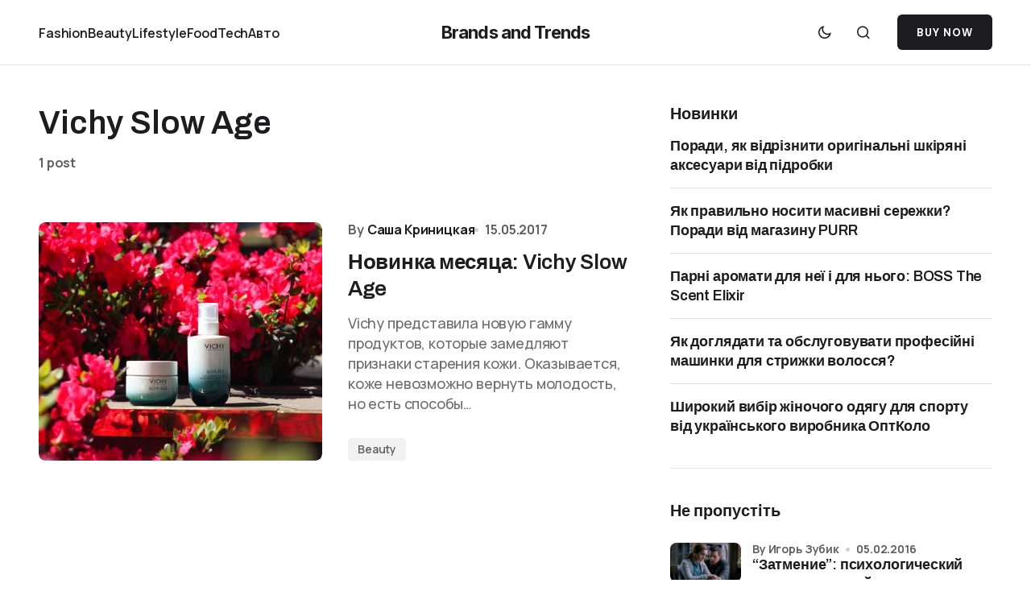

--- FILE ---
content_type: text/html; charset=UTF-8
request_url: https://brandsandtrends.net/tag/vichy-slow-age/
body_size: 10818
content:
<!doctype html>
<html lang="en-US">
<head>
	<meta charset="UTF-8" />
	<meta name="viewport" content="width=device-width, initial-scale=1" />
	<link rel="profile" href="https://gmpg.org/xfn/11" />

	<meta name='robots' content='index, follow, max-image-preview:large, max-snippet:-1, max-video-preview:-1' />
	<style>img:is([sizes="auto" i], [sizes^="auto," i]) { contain-intrinsic-size: 3000px 1500px }</style>
	
	<!-- This site is optimized with the Yoast SEO plugin v25.7 - https://yoast.com/wordpress/plugins/seo/ -->
	<title>Архивы Vichy Slow Age - Brands and Trends</title>
	<link rel="canonical" href="http://brandsandtrends.net/tag/vichy-slow-age/" />
	<meta property="og:locale" content="en_US" />
	<meta property="og:type" content="article" />
	<meta property="og:title" content="Архивы Vichy Slow Age - Brands and Trends" />
	<meta property="og:url" content="http://brandsandtrends.net/tag/vichy-slow-age/" />
	<meta property="og:site_name" content="Brands and Trends" />
	<meta name="twitter:card" content="summary_large_image" />
	<script type="application/ld+json" class="yoast-schema-graph">{"@context":"https://schema.org","@graph":[{"@type":"CollectionPage","@id":"http://brandsandtrends.net/tag/vichy-slow-age/","url":"http://brandsandtrends.net/tag/vichy-slow-age/","name":"Архивы Vichy Slow Age - Brands and Trends","isPartOf":{"@id":"http://brandsandtrends.net/#website"},"primaryImageOfPage":{"@id":"http://brandsandtrends.net/tag/vichy-slow-age/#primaryimage"},"image":{"@id":"http://brandsandtrends.net/tag/vichy-slow-age/#primaryimage"},"thumbnailUrl":"https://brandsandtrends.net/wp-content/uploads/2017/05/vichy-4-2.jpg","breadcrumb":{"@id":"http://brandsandtrends.net/tag/vichy-slow-age/#breadcrumb"},"inLanguage":"en-US"},{"@type":"ImageObject","inLanguage":"en-US","@id":"http://brandsandtrends.net/tag/vichy-slow-age/#primaryimage","url":"https://brandsandtrends.net/wp-content/uploads/2017/05/vichy-4-2.jpg","contentUrl":"https://brandsandtrends.net/wp-content/uploads/2017/05/vichy-4-2.jpg","width":1920,"height":1280},{"@type":"BreadcrumbList","@id":"http://brandsandtrends.net/tag/vichy-slow-age/#breadcrumb","itemListElement":[{"@type":"ListItem","position":1,"name":"Главная страница","item":"http://brandsandtrends.net/"},{"@type":"ListItem","position":2,"name":"Vichy Slow Age"}]},{"@type":"WebSite","@id":"http://brandsandtrends.net/#website","url":"http://brandsandtrends.net/","name":"Brands and Trends","description":"Fashion Beauty LifeStyle","potentialAction":[{"@type":"SearchAction","target":{"@type":"EntryPoint","urlTemplate":"http://brandsandtrends.net/?s={search_term_string}"},"query-input":{"@type":"PropertyValueSpecification","valueRequired":true,"valueName":"search_term_string"}}],"inLanguage":"en-US"}]}</script>
	<!-- / Yoast SEO plugin. -->


<link rel='dns-prefetch' href='//fonts.googleapis.com' />
<link href='https://fonts.gstatic.com' crossorigin rel='preconnect' />
<link rel="alternate" type="application/rss+xml" title="Brands and Trends &raquo; Feed" href="https://brandsandtrends.net/feed/" />
<link rel="alternate" type="application/rss+xml" title="Brands and Trends &raquo; Comments Feed" href="https://brandsandtrends.net/comments/feed/" />
<link rel="alternate" type="application/rss+xml" title="Brands and Trends &raquo; Vichy Slow Age Tag Feed" href="https://brandsandtrends.net/tag/vichy-slow-age/feed/" />
<script>
window._wpemojiSettings = {"baseUrl":"https:\/\/s.w.org\/images\/core\/emoji\/16.0.1\/72x72\/","ext":".png","svgUrl":"https:\/\/s.w.org\/images\/core\/emoji\/16.0.1\/svg\/","svgExt":".svg","source":{"concatemoji":"https:\/\/brandsandtrends.net\/wp-includes\/js\/wp-emoji-release.min.js?ver=6.8.3"}};
/*! This file is auto-generated */
!function(s,n){var o,i,e;function c(e){try{var t={supportTests:e,timestamp:(new Date).valueOf()};sessionStorage.setItem(o,JSON.stringify(t))}catch(e){}}function p(e,t,n){e.clearRect(0,0,e.canvas.width,e.canvas.height),e.fillText(t,0,0);var t=new Uint32Array(e.getImageData(0,0,e.canvas.width,e.canvas.height).data),a=(e.clearRect(0,0,e.canvas.width,e.canvas.height),e.fillText(n,0,0),new Uint32Array(e.getImageData(0,0,e.canvas.width,e.canvas.height).data));return t.every(function(e,t){return e===a[t]})}function u(e,t){e.clearRect(0,0,e.canvas.width,e.canvas.height),e.fillText(t,0,0);for(var n=e.getImageData(16,16,1,1),a=0;a<n.data.length;a++)if(0!==n.data[a])return!1;return!0}function f(e,t,n,a){switch(t){case"flag":return n(e,"\ud83c\udff3\ufe0f\u200d\u26a7\ufe0f","\ud83c\udff3\ufe0f\u200b\u26a7\ufe0f")?!1:!n(e,"\ud83c\udde8\ud83c\uddf6","\ud83c\udde8\u200b\ud83c\uddf6")&&!n(e,"\ud83c\udff4\udb40\udc67\udb40\udc62\udb40\udc65\udb40\udc6e\udb40\udc67\udb40\udc7f","\ud83c\udff4\u200b\udb40\udc67\u200b\udb40\udc62\u200b\udb40\udc65\u200b\udb40\udc6e\u200b\udb40\udc67\u200b\udb40\udc7f");case"emoji":return!a(e,"\ud83e\udedf")}return!1}function g(e,t,n,a){var r="undefined"!=typeof WorkerGlobalScope&&self instanceof WorkerGlobalScope?new OffscreenCanvas(300,150):s.createElement("canvas"),o=r.getContext("2d",{willReadFrequently:!0}),i=(o.textBaseline="top",o.font="600 32px Arial",{});return e.forEach(function(e){i[e]=t(o,e,n,a)}),i}function t(e){var t=s.createElement("script");t.src=e,t.defer=!0,s.head.appendChild(t)}"undefined"!=typeof Promise&&(o="wpEmojiSettingsSupports",i=["flag","emoji"],n.supports={everything:!0,everythingExceptFlag:!0},e=new Promise(function(e){s.addEventListener("DOMContentLoaded",e,{once:!0})}),new Promise(function(t){var n=function(){try{var e=JSON.parse(sessionStorage.getItem(o));if("object"==typeof e&&"number"==typeof e.timestamp&&(new Date).valueOf()<e.timestamp+604800&&"object"==typeof e.supportTests)return e.supportTests}catch(e){}return null}();if(!n){if("undefined"!=typeof Worker&&"undefined"!=typeof OffscreenCanvas&&"undefined"!=typeof URL&&URL.createObjectURL&&"undefined"!=typeof Blob)try{var e="postMessage("+g.toString()+"("+[JSON.stringify(i),f.toString(),p.toString(),u.toString()].join(",")+"));",a=new Blob([e],{type:"text/javascript"}),r=new Worker(URL.createObjectURL(a),{name:"wpTestEmojiSupports"});return void(r.onmessage=function(e){c(n=e.data),r.terminate(),t(n)})}catch(e){}c(n=g(i,f,p,u))}t(n)}).then(function(e){for(var t in e)n.supports[t]=e[t],n.supports.everything=n.supports.everything&&n.supports[t],"flag"!==t&&(n.supports.everythingExceptFlag=n.supports.everythingExceptFlag&&n.supports[t]);n.supports.everythingExceptFlag=n.supports.everythingExceptFlag&&!n.supports.flag,n.DOMReady=!1,n.readyCallback=function(){n.DOMReady=!0}}).then(function(){return e}).then(function(){var e;n.supports.everything||(n.readyCallback(),(e=n.source||{}).concatemoji?t(e.concatemoji):e.wpemoji&&e.twemoji&&(t(e.twemoji),t(e.wpemoji)))}))}((window,document),window._wpemojiSettings);
</script>
<style id='wp-emoji-styles-inline-css'>

	img.wp-smiley, img.emoji {
		display: inline !important;
		border: none !important;
		box-shadow: none !important;
		height: 1em !important;
		width: 1em !important;
		margin: 0 0.07em !important;
		vertical-align: -0.1em !important;
		background: none !important;
		padding: 0 !important;
	}
</style>
<link rel='stylesheet' id='wp-block-library-css' href='https://brandsandtrends.net/wp-includes/css/dist/block-library/style.min.css?ver=6.8.3' media='all' />
<style id='classic-theme-styles-inline-css'>
/*! This file is auto-generated */
.wp-block-button__link{color:#fff;background-color:#32373c;border-radius:9999px;box-shadow:none;text-decoration:none;padding:calc(.667em + 2px) calc(1.333em + 2px);font-size:1.125em}.wp-block-file__button{background:#32373c;color:#fff;text-decoration:none}
</style>
<style id='global-styles-inline-css'>
:root{--wp--preset--aspect-ratio--square: 1;--wp--preset--aspect-ratio--4-3: 4/3;--wp--preset--aspect-ratio--3-4: 3/4;--wp--preset--aspect-ratio--3-2: 3/2;--wp--preset--aspect-ratio--2-3: 2/3;--wp--preset--aspect-ratio--16-9: 16/9;--wp--preset--aspect-ratio--9-16: 9/16;--wp--preset--color--black: #000000;--wp--preset--color--cyan-bluish-gray: #abb8c3;--wp--preset--color--white: #FFFFFF;--wp--preset--color--pale-pink: #f78da7;--wp--preset--color--vivid-red: #cf2e2e;--wp--preset--color--luminous-vivid-orange: #ff6900;--wp--preset--color--luminous-vivid-amber: #fcb900;--wp--preset--color--light-green-cyan: #7bdcb5;--wp--preset--color--vivid-green-cyan: #00d084;--wp--preset--color--pale-cyan-blue: #8ed1fc;--wp--preset--color--vivid-cyan-blue: #0693e3;--wp--preset--color--vivid-purple: #9b51e0;--wp--preset--color--blue: #59BACC;--wp--preset--color--green: #58AD69;--wp--preset--color--orange: #FFBC49;--wp--preset--color--red: #e32c26;--wp--preset--color--gray-50: #f8f9fa;--wp--preset--color--gray-100: #f8f9fb;--wp--preset--color--gray-200: #E0E0E0;--wp--preset--color--primary: #1D1D1F;--wp--preset--color--secondary: #616162;--wp--preset--color--layout: #f1f1f2;--wp--preset--color--border: #E4E4E4;--wp--preset--color--divider: #1D1D1F;--wp--preset--gradient--vivid-cyan-blue-to-vivid-purple: linear-gradient(135deg,rgba(6,147,227,1) 0%,rgb(155,81,224) 100%);--wp--preset--gradient--light-green-cyan-to-vivid-green-cyan: linear-gradient(135deg,rgb(122,220,180) 0%,rgb(0,208,130) 100%);--wp--preset--gradient--luminous-vivid-amber-to-luminous-vivid-orange: linear-gradient(135deg,rgba(252,185,0,1) 0%,rgba(255,105,0,1) 100%);--wp--preset--gradient--luminous-vivid-orange-to-vivid-red: linear-gradient(135deg,rgba(255,105,0,1) 0%,rgb(207,46,46) 100%);--wp--preset--gradient--very-light-gray-to-cyan-bluish-gray: linear-gradient(135deg,rgb(238,238,238) 0%,rgb(169,184,195) 100%);--wp--preset--gradient--cool-to-warm-spectrum: linear-gradient(135deg,rgb(74,234,220) 0%,rgb(151,120,209) 20%,rgb(207,42,186) 40%,rgb(238,44,130) 60%,rgb(251,105,98) 80%,rgb(254,248,76) 100%);--wp--preset--gradient--blush-light-purple: linear-gradient(135deg,rgb(255,206,236) 0%,rgb(152,150,240) 100%);--wp--preset--gradient--blush-bordeaux: linear-gradient(135deg,rgb(254,205,165) 0%,rgb(254,45,45) 50%,rgb(107,0,62) 100%);--wp--preset--gradient--luminous-dusk: linear-gradient(135deg,rgb(255,203,112) 0%,rgb(199,81,192) 50%,rgb(65,88,208) 100%);--wp--preset--gradient--pale-ocean: linear-gradient(135deg,rgb(255,245,203) 0%,rgb(182,227,212) 50%,rgb(51,167,181) 100%);--wp--preset--gradient--electric-grass: linear-gradient(135deg,rgb(202,248,128) 0%,rgb(113,206,126) 100%);--wp--preset--gradient--midnight: linear-gradient(135deg,rgb(2,3,129) 0%,rgb(40,116,252) 100%);--wp--preset--font-size--small: 13px;--wp--preset--font-size--medium: 20px;--wp--preset--font-size--large: 36px;--wp--preset--font-size--x-large: 42px;--wp--preset--spacing--20: 0.44rem;--wp--preset--spacing--30: 0.67rem;--wp--preset--spacing--40: 1rem;--wp--preset--spacing--50: 1.5rem;--wp--preset--spacing--60: 2.25rem;--wp--preset--spacing--70: 3.38rem;--wp--preset--spacing--80: 5.06rem;--wp--preset--shadow--natural: 6px 6px 9px rgba(0, 0, 0, 0.2);--wp--preset--shadow--deep: 12px 12px 50px rgba(0, 0, 0, 0.4);--wp--preset--shadow--sharp: 6px 6px 0px rgba(0, 0, 0, 0.2);--wp--preset--shadow--outlined: 6px 6px 0px -3px rgba(255, 255, 255, 1), 6px 6px rgba(0, 0, 0, 1);--wp--preset--shadow--crisp: 6px 6px 0px rgba(0, 0, 0, 1);}:where(.is-layout-flex){gap: 0.5em;}:where(.is-layout-grid){gap: 0.5em;}body .is-layout-flex{display: flex;}.is-layout-flex{flex-wrap: wrap;align-items: center;}.is-layout-flex > :is(*, div){margin: 0;}body .is-layout-grid{display: grid;}.is-layout-grid > :is(*, div){margin: 0;}:where(.wp-block-columns.is-layout-flex){gap: 2em;}:where(.wp-block-columns.is-layout-grid){gap: 2em;}:where(.wp-block-post-template.is-layout-flex){gap: 1.25em;}:where(.wp-block-post-template.is-layout-grid){gap: 1.25em;}.has-black-color{color: var(--wp--preset--color--black) !important;}.has-cyan-bluish-gray-color{color: var(--wp--preset--color--cyan-bluish-gray) !important;}.has-white-color{color: var(--wp--preset--color--white) !important;}.has-pale-pink-color{color: var(--wp--preset--color--pale-pink) !important;}.has-vivid-red-color{color: var(--wp--preset--color--vivid-red) !important;}.has-luminous-vivid-orange-color{color: var(--wp--preset--color--luminous-vivid-orange) !important;}.has-luminous-vivid-amber-color{color: var(--wp--preset--color--luminous-vivid-amber) !important;}.has-light-green-cyan-color{color: var(--wp--preset--color--light-green-cyan) !important;}.has-vivid-green-cyan-color{color: var(--wp--preset--color--vivid-green-cyan) !important;}.has-pale-cyan-blue-color{color: var(--wp--preset--color--pale-cyan-blue) !important;}.has-vivid-cyan-blue-color{color: var(--wp--preset--color--vivid-cyan-blue) !important;}.has-vivid-purple-color{color: var(--wp--preset--color--vivid-purple) !important;}.has-black-background-color{background-color: var(--wp--preset--color--black) !important;}.has-cyan-bluish-gray-background-color{background-color: var(--wp--preset--color--cyan-bluish-gray) !important;}.has-white-background-color{background-color: var(--wp--preset--color--white) !important;}.has-pale-pink-background-color{background-color: var(--wp--preset--color--pale-pink) !important;}.has-vivid-red-background-color{background-color: var(--wp--preset--color--vivid-red) !important;}.has-luminous-vivid-orange-background-color{background-color: var(--wp--preset--color--luminous-vivid-orange) !important;}.has-luminous-vivid-amber-background-color{background-color: var(--wp--preset--color--luminous-vivid-amber) !important;}.has-light-green-cyan-background-color{background-color: var(--wp--preset--color--light-green-cyan) !important;}.has-vivid-green-cyan-background-color{background-color: var(--wp--preset--color--vivid-green-cyan) !important;}.has-pale-cyan-blue-background-color{background-color: var(--wp--preset--color--pale-cyan-blue) !important;}.has-vivid-cyan-blue-background-color{background-color: var(--wp--preset--color--vivid-cyan-blue) !important;}.has-vivid-purple-background-color{background-color: var(--wp--preset--color--vivid-purple) !important;}.has-black-border-color{border-color: var(--wp--preset--color--black) !important;}.has-cyan-bluish-gray-border-color{border-color: var(--wp--preset--color--cyan-bluish-gray) !important;}.has-white-border-color{border-color: var(--wp--preset--color--white) !important;}.has-pale-pink-border-color{border-color: var(--wp--preset--color--pale-pink) !important;}.has-vivid-red-border-color{border-color: var(--wp--preset--color--vivid-red) !important;}.has-luminous-vivid-orange-border-color{border-color: var(--wp--preset--color--luminous-vivid-orange) !important;}.has-luminous-vivid-amber-border-color{border-color: var(--wp--preset--color--luminous-vivid-amber) !important;}.has-light-green-cyan-border-color{border-color: var(--wp--preset--color--light-green-cyan) !important;}.has-vivid-green-cyan-border-color{border-color: var(--wp--preset--color--vivid-green-cyan) !important;}.has-pale-cyan-blue-border-color{border-color: var(--wp--preset--color--pale-cyan-blue) !important;}.has-vivid-cyan-blue-border-color{border-color: var(--wp--preset--color--vivid-cyan-blue) !important;}.has-vivid-purple-border-color{border-color: var(--wp--preset--color--vivid-purple) !important;}.has-vivid-cyan-blue-to-vivid-purple-gradient-background{background: var(--wp--preset--gradient--vivid-cyan-blue-to-vivid-purple) !important;}.has-light-green-cyan-to-vivid-green-cyan-gradient-background{background: var(--wp--preset--gradient--light-green-cyan-to-vivid-green-cyan) !important;}.has-luminous-vivid-amber-to-luminous-vivid-orange-gradient-background{background: var(--wp--preset--gradient--luminous-vivid-amber-to-luminous-vivid-orange) !important;}.has-luminous-vivid-orange-to-vivid-red-gradient-background{background: var(--wp--preset--gradient--luminous-vivid-orange-to-vivid-red) !important;}.has-very-light-gray-to-cyan-bluish-gray-gradient-background{background: var(--wp--preset--gradient--very-light-gray-to-cyan-bluish-gray) !important;}.has-cool-to-warm-spectrum-gradient-background{background: var(--wp--preset--gradient--cool-to-warm-spectrum) !important;}.has-blush-light-purple-gradient-background{background: var(--wp--preset--gradient--blush-light-purple) !important;}.has-blush-bordeaux-gradient-background{background: var(--wp--preset--gradient--blush-bordeaux) !important;}.has-luminous-dusk-gradient-background{background: var(--wp--preset--gradient--luminous-dusk) !important;}.has-pale-ocean-gradient-background{background: var(--wp--preset--gradient--pale-ocean) !important;}.has-electric-grass-gradient-background{background: var(--wp--preset--gradient--electric-grass) !important;}.has-midnight-gradient-background{background: var(--wp--preset--gradient--midnight) !important;}.has-small-font-size{font-size: var(--wp--preset--font-size--small) !important;}.has-medium-font-size{font-size: var(--wp--preset--font-size--medium) !important;}.has-large-font-size{font-size: var(--wp--preset--font-size--large) !important;}.has-x-large-font-size{font-size: var(--wp--preset--font-size--x-large) !important;}
:where(.wp-block-post-template.is-layout-flex){gap: 1.25em;}:where(.wp-block-post-template.is-layout-grid){gap: 1.25em;}
:where(.wp-block-columns.is-layout-flex){gap: 2em;}:where(.wp-block-columns.is-layout-grid){gap: 2em;}
:root :where(.wp-block-pullquote){font-size: 1.5em;line-height: 1.6;}
</style>
<link rel='stylesheet' id='csco_child_css-css' href='https://brandsandtrends.net/wp-content/themes/swyft-child/style.css?ver=1.0.0' media='all' />
<link rel='stylesheet' id='csco-styles-css' href='https://brandsandtrends.net/wp-content/themes/swyft/style.css?ver=1.0.9' media='all' />
<style id='csco-styles-inline-css'>

:root {
	/* Base Font */
	--cs-font-base-family: Manrope;
	--cs-font-base-size: 1rem;
	--cs-font-base-weight: 400;
	--cs-font-base-style: normal;
	--cs-font-base-letter-spacing: normal;
	--cs-font-base-line-height: 1.5;

	/* Primary Font */
	--cs-font-primary-family: DM Sans;
	--cs-font-primary-size: 0.8125rem;
	--cs-font-primary-weight: 700;
	--cs-font-primary-style: normal;
	--cs-font-primary-letter-spacing: 0.08em;
	--cs-font-primary-text-transform: uppercase;
	--cs-font-primary-line-height: 1.2;

	/* Secondary Font */
	--cs-font-secondary-family: Manrope;
	--cs-font-secondary-size: 0.8125rem;
	--cs-font-secondary-weight: 600;
	--cs-font-secondary-style: normal;
	--cs-font-secondary-letter-spacing: -0.01em;
	--cs-font-secondary-text-transform: none;
	--cs-font-secondary-line-height: 1.2;

	/* Post Title Font Size */
	--cs-font-post-title-family: Archivo;
	--cs-font-post-title-weight: 600;
	--cs-font-post-title-size: 3.5rem;
	--cs-font-post-title-letter-spacing: -0.02em;
	--cs-font-post-title-line-height: 1.12;

	/* Post Subbtitle */
	--cs-font-post-subtitle-family: Manrope;
	--cs-font-post-subtitle-weight: 500;
	--cs-font-post-subtitle-size: 1.25rem;
	--cs-font-post-subtitle-letter-spacing: -0.01em;
	--cs-font-post-subtitle-line-height: 1.4;

	/* Post Category Font */
	--cs-font-category-family: Manrope;
	--cs-font-category-size: 0.875rem;
	--cs-font-category-weight: 600;
	--cs-font-category-style: normal;
	--cs-font-category-letter-spacing: -0.01em;
	--cs-font-category-text-transform: none;
	--cs-font-category-line-height: 1.2;

	/* Post Meta Font */
	--cs-font-post-meta-family: Manrope;
	--cs-font-post-meta-size: 1rem;
	--cs-font-post-meta-weight: 700;
	--cs-font-post-meta-style: normal;
	--cs-font-post-meta-letter-spacing: -0.01em;
	--cs-font-post-meta-text-transform: none;
	--cs-font-post-meta-line-height: 1.2;

	/* Post Content */
	--cs-font-post-content-family: Manrope;
	--cs-font-post-content-weight: 500;
	--cs-font-post-content-size: 1.25rem;
	--cs-font-post-content-letter-spacing: -0.01em;
	--cs-font-post-content-line-height: 1.5;

	/* Input Font */
	--cs-font-input-family: Manrope;
	--cs-font-input-size: 1rem;
	--cs-font-input-weight: 500;
	--cs-font-input-style: normal;
	--cs-font-input-line-height: 1.4;
	--cs-font-input-letter-spacing: normal;
	--cs-font-input-text-transform: none;

	/* Entry Title Font Size */
	--cs-font-entry-title-family: Archivo;
	--cs-font-entry-title-weight: 600;
	--cs-font-entry-title-letter-spacing: -0.01em;
	--cs-font-entry-title-line-height: 1.3;

	/* Entry Excerpt */
	--cs-font-entry-excerpt-family: Manrope;
	--cs-font-entry-excerpt-weight: 500;
	--cs-font-entry-excerpt-size: 1.125rem;
	--cs-font-entry-excerpt-letter-spacing: -0.01em;
	--cs-font-entry-excerpt-line-height: 1.4;

	/* Logos --------------- */

	/* Main Logo */
	--cs-font-main-logo-family: Inter;
	--cs-font-main-logo-size: 1.375rem;
	--cs-font-main-logo-weight: 700;
	--cs-font-main-logo-style: normal;
	--cs-font-main-logo-letter-spacing: -0.04em;
	--cs-font-main-logo-text-transform: none;

	/* Footer Logo */
	--cs-font-footer-logo-family: Inter;
	--cs-font-footer-logo-size: 1.375rem;
	--cs-font-footer-logo-weight: 700;
	--cs-font-footer-logo-style: normal;
	--cs-font-footer-logo-letter-spacing: -0.04em;
	--cs-font-footer-logo-text-transform: none;

	/* Headings --------------- */

	/* Headings */
	--cs-font-headings-family: Archivo;
	--cs-font-headings-weight: 600;
	--cs-font-headings-style: normal;
	--cs-font-headings-line-height: 1.2;
	--cs-font-headings-letter-spacing: normal;
	--cs-font-headings-text-transform: none;

	/* Menu Font --------------- */

	/* Menu */
	/* Used for main top level menu elements. */
	--cs-font-menu-family: Manrope;
	--cs-font-menu-size: 1rem;
	--cs-font-menu-weight: 600;
	--cs-font-menu-style: normal;
	--cs-font-menu-letter-spacing: -0.01em;
	--cs-font-menu-text-transform: none;
	--cs-font-menu-line-height: 1.2 ;

	/* Submenu Font */
	/* Used for submenu elements. */
	--cs-font-submenu-family: Manrope;
	--cs-font-submenu-size: 1rem;
	--cs-font-submenu-weight: 500;
	--cs-font-submenu-style: normal;
	--cs-font-submenu-letter-spacing: -0.01em;
	--cs-font-submenu-text-transform: none;
	--cs-font-submenu-line-height: 1.2;

	/* Footer Menu */
	--cs-font-footer-menu-family: Manrope;
	--cs-font-footer-menu-size: 1rem;
	--cs-font-footer-menu-weight: 500;
	--cs-font-footer-menu-style: normal;
	--cs-font-footer-menu-letter-spacing: -0.01em;
	--cs-font-footer-menu-text-transform: none;
	--cs-font-footer-menu-line-height: 1.2;

	/* Footer Submenu Font */
	--cs-font-footer-submenu-family: Manrope;
	--cs-font-footer-submenu-size: 1rem;
	--cs-font-footer-submenu-weight: 600;
	--cs-font-footer-submenu-style: normal;
	--cs-font-footer-submenu-letter-spacing: -0.01em;
	--cs-font-footer-submenu-text-transform: none;
	--cs-font-footer-submenu-line-height: 1.2;
}

</style>
<link rel='stylesheet' id='7847e1752b9da7e3a57fff514218ff68-css' href='https://fonts.googleapis.com/css?family=Manrope%3A400%2C500%2C700%2C600&#038;subset=latin%2Clatin-ext%2Ccyrillic%2Ccyrillic-ext%2Cvietnamese&#038;display=swap&#038;ver=1.0.9' media='all' />
<link rel='stylesheet' id='85a1fa994cbcdfba6a11d440159729f4-css' href='https://fonts.googleapis.com/css?family=DM+Sans%3A700%2C400%2C400i%2C500%2C500i%2C700i&#038;subset=latin%2Clatin-ext%2Ccyrillic%2Ccyrillic-ext%2Cvietnamese&#038;display=swap&#038;ver=1.0.9' media='all' />
<link rel='stylesheet' id='7f4b8cf267795f58b78b345e60598ca8-css' href='https://fonts.googleapis.com/css?family=Inter%3A700&#038;subset=latin%2Clatin-ext%2Ccyrillic%2Ccyrillic-ext%2Cvietnamese&#038;display=swap&#038;ver=1.0.9' media='all' />
<link rel='stylesheet' id='c8fbdbcd3655b5904684effd3dec2564-css' href='https://fonts.googleapis.com/css?family=Archivo%3A600%2C400%2C400i%2C500%2C500i%2C700%2C700i&#038;subset=latin%2Clatin-ext%2Ccyrillic%2Ccyrillic-ext%2Cvietnamese&#038;display=swap&#038;ver=1.0.9' media='all' />
<style id='cs-customizer-output-styles-inline-css'>
:root{--cs-light-site-background:#FFFFFF;--cs-dark-site-background:#1c1c1c;--cs-light-layout-background:#f1f1f2;--cs-dark-layout-background:#232323;--cs-light-primary-color:#1D1D1F;--cs-dark-primary-color:#FFFFFF;--cs-light-secondary-color:#616162;--cs-dark-secondary-color:#CDCBCA;--cs-light-accent-color:#dfac2e;--cs-dark-accent-color:#dfac2e;--cs-light-button-hover-background:#dfac2e;--cs-dark-button-hover-background:#dfac2e;--cs-light-button-hover-color:#FFFFFF;--cs-dark-button-hover-color:#FFFFFF;--cs-light-button-background:#1D1D1F;--cs-dark-button-background:#3e3e3e;--cs-light-button-color:#FFFFFF;--cs-dark-button-color:#FFFFFF;--cs-light-secondary-button-background:#EDEDED;--cs-dark-secondary-button-background:#3e3e3e;--cs-light-secondary-button-color:#1D1D1F;--cs-dark-secondary-button-color:#FFFFFF;--cs-light-border-color:#E4E4E4;--cs-dark-border-color:#343434;--cs-light-divider-color:#1D1D1F;--cs-dark-divider-color:#494949;--cs-layout-elements-border-radius:4px;--cs-thumbnail-border-radius:8px;--cs-button-border-radius:6px;--cs-heading-1-font-size:3.5rem;--cs-heading-2-font-size:3rem;--cs-heading-3-font-size:2.5rem;--cs-heading-4-font-size:2rem;--cs-heading-5-font-size:1.625rem;--cs-heading-6-font-size:1.5rem;--cs-header-initial-height:80px;--cs-header-height:80px;--cs-header-border-width:1px;}:root, [data-scheme="light"]{--cs-light-overlay-background-rgb:0,0,0;}:root, [data-scheme="dark"]{--cs-dark-overlay-background-rgb:0,0,0;}.cs-posts-area__home{--cs-posts-area-grid-row-gap:96px;--cs-entry-title-font-size:1.625rem;}.cs-posts-area__archive{--cs-posts-area-grid-row-gap:96px;--cs-entry-title-font-size:1.625rem;}.cs-read-next .cs-posts-area__read-next{--cs-posts-area-grid-row-gap:96px;}.cs-posts-area__read-next{--cs-entry-title-font-size:1.625rem;}@media (max-width: 1199.98px){.cs-posts-area__home{--cs-posts-area-grid-row-gap:48px;--cs-entry-title-font-size:1.625rem;}.cs-posts-area__archive{--cs-posts-area-grid-row-gap:48px;--cs-entry-title-font-size:1.625rem;}.cs-read-next .cs-posts-area__read-next{--cs-posts-area-grid-row-gap:48px;}.cs-posts-area__read-next{--cs-entry-title-font-size:1.625rem;}}@media (max-width: 991.98px){.cs-posts-area__home{--cs-posts-area-grid-row-gap:40px;--cs-entry-title-font-size:1.5rem;}.cs-posts-area__archive{--cs-posts-area-grid-row-gap:40px;--cs-entry-title-font-size:1.5rem;}.cs-read-next .cs-posts-area__read-next{--cs-posts-area-grid-row-gap:40px;}.cs-posts-area__read-next{--cs-entry-title-font-size:1.5rem;}}@media (max-width: 575.98px){.cs-posts-area__home{--cs-posts-area-grid-row-gap:40px;--cs-entry-title-font-size:1.5rem;}.cs-posts-area__archive{--cs-posts-area-grid-row-gap:40px;--cs-entry-title-font-size:1.5rem;}.cs-read-next .cs-posts-area__read-next{--cs-posts-area-grid-row-gap:40px;}.cs-posts-area__read-next{--cs-entry-title-font-size:1.5rem;}}
</style>
<link rel="https://api.w.org/" href="https://brandsandtrends.net/wp-json/" /><link rel="alternate" title="JSON" type="application/json" href="https://brandsandtrends.net/wp-json/wp/v2/tags/629" /><link rel="EditURI" type="application/rsd+xml" title="RSD" href="https://brandsandtrends.net/xmlrpc.php?rsd" />
<meta name="generator" content="WordPress 6.8.3" />
    <!-- Google tag (gtag.js) -->
    <script async src="https://www.googletagmanager.com/gtag/js?id=G-V5CMZ69G7L"></script>
    <script>
      window.dataLayer = window.dataLayer || [];
      function gtag(){dataLayer.push(arguments);}
      gtag('js', new Date());
      gtag('config', 'G-V5CMZ69G7L');
    </script>
    <link rel="icon" href="https://brandsandtrends.net/wp-content/uploads/2019/03/cropped-icon-min-2-32x32.png" sizes="32x32" />
<link rel="icon" href="https://brandsandtrends.net/wp-content/uploads/2019/03/cropped-icon-min-2-192x192.png" sizes="192x192" />
<link rel="apple-touch-icon" href="https://brandsandtrends.net/wp-content/uploads/2019/03/cropped-icon-min-2-180x180.png" />
<meta name="msapplication-TileImage" content="https://brandsandtrends.net/wp-content/uploads/2019/03/cropped-icon-min-2-270x270.png" />
	<script async src="https://pagead2.googlesyndication.com/pagead/js/adsbygoogle.js?client=ca-pub-3158002057839376"
     crossorigin="anonymous"></script>
</head>

<body class="archive tag tag-vichy-slow-age tag-629 wp-embed-responsive wp-theme-swyft wp-child-theme-swyft-child cs-page-layout-right cs-navbar-smart-enabled cs-sticky-sidebar-enabled cs-stick-last" data-scheme='auto'>



	<div class="cs-site-overlay"></div>

	<div class="cs-offcanvas">
		<div class="cs-offcanvas__header">
			
					<div class="cs-logo">
			<a class="cs-header__logo cs-logo-once " href="https://brandsandtrends.net/">
				Brands and Trends			</a>

					</div>
		
			<nav class="cs-offcanvas__nav">
				<span class="cs-offcanvas__toggle" role="button" aria-label="Close mobile menu button"><i class="cs-icon cs-icon-x"></i></span>
			</nav>

					</div>
		<aside class="cs-offcanvas__sidebar">
			<div class="cs-offcanvas__inner cs-offcanvas__area cs-widget-area">
				<div class="widget widget_nav_menu"><div class="menu-rubriki-container"><ul id="menu-rubriki" class="menu"><li id="menu-item-35" class="menu-item menu-item-type-taxonomy menu-item-object-category menu-item-35"><a href="https://brandsandtrends.net/category/fashion/">Fashion</a></li>
<li id="menu-item-31" class="menu-item menu-item-type-taxonomy menu-item-object-category menu-item-31"><a href="https://brandsandtrends.net/category/beauty/">Beauty</a></li>
<li id="menu-item-30" class="menu-item menu-item-type-taxonomy menu-item-object-category menu-item-30"><a href="https://brandsandtrends.net/category/events/">Lifestyle</a></li>
<li id="menu-item-508" class="menu-item menu-item-type-taxonomy menu-item-object-category menu-item-508"><a href="https://brandsandtrends.net/category/food/">Food</a></li>
<li id="menu-item-33" class="menu-item menu-item-type-taxonomy menu-item-object-category menu-item-33"><a href="https://brandsandtrends.net/category/tech/">Tech</a></li>
<li id="menu-item-5996" class="menu-item menu-item-type-taxonomy menu-item-object-category menu-item-5996"><a href="https://brandsandtrends.net/category/auto/">Авто</a></li>
</ul></div></div>
							<div class="cs-offcanvas__button">
				<a class="cs-button cs-offcanvas__button" href="/" target="_blank">
					Buy Now				</a>
			</div>
			
				
				<div class="cs-offcanvas__bottombar">
							<div class="cs-social">
							<a class="cs-social__link" href="/" target="_blank">
					<img src="https://brandsandtrends.net/wp-content/uploads/2025/08/demo-2-icon-facebook-0001.webp"  alt="Facebook"  srcset="https://brandsandtrends.net/wp-content/uploads/2025/08/demo-2-icon-facebook-0001.webp 1x, https://brandsandtrends.net/wp-content/uploads/2025/08/demo-2-icon-facebook-0001@2x.webp 2x" >				</a>
										<a class="cs-social__link" href="/" target="_blank">
					<img src="https://brandsandtrends.net/wp-content/uploads/2025/08/demo-2-icon-twitter-new-0001@2x.webp"  alt="Twitter" >				</a>
										<a class="cs-social__link" href="/" target="_blank">
					<img src="https://brandsandtrends.net/wp-content/uploads/2025/08/demo-2-icon-instagram-0001@2x.webp"  alt="Instagram" >				</a>
										<a class="cs-social__link" href="/" target="_blank">
					<img src="https://brandsandtrends.net/wp-content/uploads/2025/08/demo-2-icon-pinterest-0001@2x.webp"  alt="Pinterest" >				</a>
					</div>
					<span class="cs-site-scheme-toggle cs-offcanvas__scheme-toggle" role="button" aria-label="Scheme Toggle">
				<span class="cs-header__scheme-toggle-icons">
					<i class="cs-header__scheme-toggle-icon cs-icon cs-icon-light-mode"></i>
					<i class="cs-header__scheme-toggle-icon cs-icon cs-icon-dark-mode"></i>
				</span>
			</span>
						</div>
			</div>
		</aside>
	</div>
	
<div id="page" class="cs-site">

	
	<div class="cs-site-inner">

		
		
<div class="cs-header-before"></div>

<header class="cs-header cs-header-stretch">
	<div class="cs-container">
		<div class="cs-header__inner cs-header__inner-desktop">
			<div class="cs-header__col cs-col-left">
				<nav class="cs-header__nav"><ul id="menu-rubriki-1" class="cs-header__nav-inner"><li class="menu-item menu-item-type-taxonomy menu-item-object-category menu-item-35"><a href="https://brandsandtrends.net/category/fashion/"><span><span>Fashion</span></span></a></li>
<li class="menu-item menu-item-type-taxonomy menu-item-object-category menu-item-31"><a href="https://brandsandtrends.net/category/beauty/"><span><span>Beauty</span></span></a></li>
<li class="menu-item menu-item-type-taxonomy menu-item-object-category menu-item-30"><a href="https://brandsandtrends.net/category/events/"><span><span>Lifestyle</span></span></a></li>
<li class="menu-item menu-item-type-taxonomy menu-item-object-category menu-item-508"><a href="https://brandsandtrends.net/category/food/"><span><span>Food</span></span></a></li>
<li class="menu-item menu-item-type-taxonomy menu-item-object-category menu-item-33"><a href="https://brandsandtrends.net/category/tech/"><span><span>Tech</span></span></a></li>
<li class="menu-item menu-item-type-taxonomy menu-item-object-category menu-item-5996"><a href="https://brandsandtrends.net/category/auto/"><span><span>Авто</span></span></a></li>
</ul></nav>			</div>

			<div class="cs-header__col cs-col-center">
						<div class="cs-logo">
			<a class="cs-header__logo cs-logo-once " href="https://brandsandtrends.net/">
				Brands and Trends			</a>

					</div>
					</div>

			<div class="cs-header__col cs-col-right">
							<span class="cs-site-scheme-toggle cs-header__scheme-toggle" role="button" aria-label="Dark mode toggle button">
				<span class="cs-header__scheme-toggle-icons">
					<i class="cs-header__scheme-toggle-icon cs-icon cs-icon-light-mode"></i>
					<i class="cs-header__scheme-toggle-icon cs-icon cs-icon-dark-mode"></i>
				</span>
			</span>
				<span class="cs-header__search-toggle" role="button" aria-label="Search">
			<i class="cs-icon cs-icon-search"></i>
		</span>
					<a class="cs-button cs-header__custom-button" href="/" target="_blank">
				Buy Now			</a>
						</div>
		</div>

		
<div class="cs-header__inner cs-header__inner-mobile">
	<div class="cs-header__col cs-col-left">
						<span class="cs-header__offcanvas-toggle " role="button" aria-label="Mobile menu button">
					<i class="cs-icon cs-icon-menu1"></i>
				</span>
				</div>
	<div class="cs-header__col cs-col-center">
				<div class="cs-logo">
			<a class="cs-header__logo cs-logo-once " href="https://brandsandtrends.net/">
				Brands and Trends			</a>

					</div>
			</div>
	<div class="cs-header__col cs-col-right">
				<span class="cs-header__search-toggle" role="button" aria-label="Search">
			<i class="cs-icon cs-icon-search"></i>
		</span>
			</div>
</div>
		
<div class="cs-search-overlay"></div>

<div class="cs-search">
	<div class="cs-search__header">
		<h2>What are You Looking for?</h2>

		<span class="cs-search__close" role="button" aria-label="Close search button">
			<i class="cs-icon cs-icon-x"></i>
		</span>
	</div>

	<div class="cs-search__form-container">
		
<form role="search" method="get" class="cs-search__form" action="https://brandsandtrends.net/">
	<div class="cs-search__group">
		<input required class="cs-search__input" type="search" value="" name="s" placeholder="Search..." role="searchbox">

		<button class="cs-search__submit" aria-label="Search" type="submit">
			Search		</button>
	</div>
</form>
	</div>

	<div class="cs-search__content">
					<div class="cs-entry__post-meta">
				<div class="cs-meta-category">
					<ul class="post-categories">
													<li>
								<a href="https://brandsandtrends.net/category/beauty/" rel="category tag">
									Beauty								</a>
							</li>
													<li>
								<a href="https://brandsandtrends.net/category/fashion/" rel="category tag">
									Fashion								</a>
							</li>
													<li>
								<a href="https://brandsandtrends.net/category/food/" rel="category tag">
									Food								</a>
							</li>
													<li>
								<a href="https://brandsandtrends.net/category/events/" rel="category tag">
									Lifestyle								</a>
							</li>
													<li>
								<a href="https://brandsandtrends.net/category/tech/" rel="category tag">
									Tech								</a>
							</li>
													<li>
								<a href="https://brandsandtrends.net/category/auto/" rel="category tag">
									Авто								</a>
							</li>
											</ul>
				</div>
			</div>
			</div>
</div>
	</div>
</header>

		
		<main id="main" class="cs-site-primary">

			
			<div class="cs-site-content cs-sidebar-enabled cs-sidebar-right">

				
				<div class="cs-container">

					
					<div id="content" class="cs-main-content">

						
<div id="primary" class="cs-content-area">

	
	<div class="cs-page__header ">
		<h1 class="cs-page__title">Vichy Slow Age</h1>			<div class="cs-page__archive-count">
				1 post			</div>
				</div>
	
	
		<div class="cs-posts-area cs-posts-area-posts">
			<div class="cs-posts-area__outer">

				<div class="cs-posts-area__main cs-archive-list  cs-posts-area__archive cs-posts-area__list">
					
<article class="post-5637 post type-post status-publish format-standard has-post-thumbnail category-beauty tag-vichy tag-vichy-slow-age cs-entry">

	<div class="cs-entry__outer">
					<div class="cs-entry__inner cs-entry__thumbnail cs-entry__overlay cs-overlay-ratio cs-ratio-landscape-16-9" data-scheme="inverse">

				<div class="cs-overlay-background">
					<img width="432" height="288" src="https://brandsandtrends.net/wp-content/uploads/2017/05/vichy-4-2.jpg" class="attachment-csco-thumbnail-16x9 size-csco-thumbnail-16x9 wp-post-image" alt="" decoding="async" fetchpriority="high" srcset="https://brandsandtrends.net/wp-content/uploads/2017/05/vichy-4-2.jpg 1920w, https://brandsandtrends.net/wp-content/uploads/2017/05/vichy-4-2-768x512.jpg 768w, https://brandsandtrends.net/wp-content/uploads/2017/05/vichy-4-2-696x464.jpg 696w, https://brandsandtrends.net/wp-content/uploads/2017/05/vichy-4-2-1068x712.jpg 1068w, https://brandsandtrends.net/wp-content/uploads/2017/05/vichy-4-2-630x420.jpg 630w" sizes="(max-width: 432px) 100vw, 432px" />				</div>

				
				<a class="cs-overlay-link" href="https://brandsandtrends.net/vichy-slow-age/" title="Новинка месяца: Vichy Slow Age"></a>
			</div>
		
		<div class="cs-entry__inner cs-entry__content">
			<div class="cs-entry__post-meta" ><div class="cs-meta-author"><span class="cs-meta-author-by">By</span><a class="cs-meta-author-link url fn n" href="https://brandsandtrends.net/author/sasha/"><span class="cs-meta-author-name">Саша Криницкая</span></a></div><div class="cs-meta-date">15.05.2017</div></div>
			<h2 class="cs-entry__title"><a href="https://brandsandtrends.net/vichy-slow-age/"><span>Новинка месяца: Vichy Slow Age</span></a></h2>
							<div class="cs-entry__excerpt">
					Vichy представила новую гамму продуктов, которые замедляют признаки старения кожи. Оказывается, коже невозможно вернуть молодость, но есть способы&hellip;				</div>
			
			<div class="cs-entry__post-meta" ><div class="cs-meta-category"><ul class="post-categories">
	<li><a href="https://brandsandtrends.net/category/beauty/" rel="category tag">Beauty</a></li></ul></div></div>		</div>
	</div>
</article>
				</div>
			</div>

					</div>
		
	</div>

	<aside id="secondary" class="cs-widget-area cs-sidebar__area">
		<div class="cs-sidebar__inner">

			
			
		<div class="widget recent-posts-2 widget_recent_entries">
		<h2 class="widgettitle">Новинки</h2>

		<ul>
											<li>
					<a href="https://brandsandtrends.net/yak-vidrizniti-originalni-shkiryani-aksesuari-vid-pidrobki/">Поради, як відрізнити оригінальні шкіряні аксесуари від підробки</a>
									</li>
											<li>
					<a href="https://brandsandtrends.net/yak-pravilno-nosity-masyvni-serezhki-porady-vid-magazinu-purr/">Як правильно носити масивні сережки? Поради від магазину PURR</a>
									</li>
											<li>
					<a href="https://brandsandtrends.net/parni-aromati-dlya-nei-dlya-niogo-boss-the-scent-elixir/">Парні аромати для неї і для нього: BOSS The Scent Elixir</a>
									</li>
											<li>
					<a href="https://brandsandtrends.net/yak-doglyadaty-ta-obslugovuvaty-profesiyni-mashinki-dlya-strizhki-volossya/">Як доглядати та обслуговувати професійні машинки для стрижки волосся?</a>
									</li>
											<li>
					<a href="https://brandsandtrends.net/zhinochyj-odyag-dlya-sportu-optkolo/">Широкий вибір жіночого одягу для спорту від українського виробника ОптКоло</a>
									</li>
					</ul>

		</div><div class="widget block-2 widget_block">
<div class="wp-block-group"><div class="wp-block-group__inner-container is-layout-constrained wp-block-group-is-layout-constrained">
<h2 class="wp-block-heading">Не пропустіть</h2>


<ul class="wp-block-latest-posts__list has-dates has-author is-style-cs-horizontal-layout wp-block-latest-posts"><li><div class="wp-block-latest-posts__featured-image alignleft"><a href="https://brandsandtrends.net/regression/" aria-label="&#8220;Затмение&#8221;: психологический хоррор, который отучит вас бояться"><img loading="lazy" decoding="async" width="128" height="72" src="https://brandsandtrends.net/wp-content/uploads/2016/02/regression3-1.jpg" class="attachment-thumbnail size-thumbnail wp-post-image" alt="" style="" srcset="https://brandsandtrends.net/wp-content/uploads/2016/02/regression3-1.jpg 1280w, https://brandsandtrends.net/wp-content/uploads/2016/02/regression3-1-700x400.jpg 700w, https://brandsandtrends.net/wp-content/uploads/2016/02/regression3-1-350x200.jpg 350w, https://brandsandtrends.net/wp-content/uploads/2016/02/regression3-1-180x100.jpg 180w, https://brandsandtrends.net/wp-content/uploads/2016/02/regression3-1-768x433.jpg 768w, https://brandsandtrends.net/wp-content/uploads/2016/02/regression3-1-696x385.jpg 696w, https://brandsandtrends.net/wp-content/uploads/2016/02/regression3-1-1068x602.jpg 1068w, https://brandsandtrends.net/wp-content/uploads/2016/02/regression3-1-746x420.jpg 746w" sizes="auto, (max-width: 128px) 100vw, 128px" /></a></div><a class="wp-block-latest-posts__post-title" href="https://brandsandtrends.net/regression/">&#8220;Затмение&#8221;: психологический хоррор, который отучит вас бояться</a><div class="wp-block-latest-posts__post-author">by Игорь Зубик</div><time datetime="2016-02-05T13:56:03+02:00" class="wp-block-latest-posts__post-date">05.02.2016</time></li>
<li><div class="wp-block-latest-posts__featured-image alignleft"><a href="https://brandsandtrends.net/lush-tooth-fairy/" aria-label="&#8220;Зубная фея&#8221; LUSH: зубной порошок для деток с ароматом клубники"><img loading="lazy" decoding="async" width="128" height="87" src="https://brandsandtrends.net/wp-content/uploads/2016/05/lush-tooth-fairy-4.jpg" class="attachment-thumbnail size-thumbnail wp-post-image" alt="Клубничный детский зубной порошок LUSH Tooth Fairy" style="" srcset="https://brandsandtrends.net/wp-content/uploads/2016/05/lush-tooth-fairy-4.jpg 1920w, https://brandsandtrends.net/wp-content/uploads/2016/05/lush-tooth-fairy-4-768x522.jpg 768w, https://brandsandtrends.net/wp-content/uploads/2016/05/lush-tooth-fairy-4-218x150.jpg 218w, https://brandsandtrends.net/wp-content/uploads/2016/05/lush-tooth-fairy-4-696x473.jpg 696w, https://brandsandtrends.net/wp-content/uploads/2016/05/lush-tooth-fairy-4-1068x725.jpg 1068w, https://brandsandtrends.net/wp-content/uploads/2016/05/lush-tooth-fairy-4-618x420.jpg 618w" sizes="auto, (max-width: 128px) 100vw, 128px" /></a></div><a class="wp-block-latest-posts__post-title" href="https://brandsandtrends.net/lush-tooth-fairy/">&#8220;Зубная фея&#8221; LUSH: зубной порошок для деток с ароматом клубники</a><div class="wp-block-latest-posts__post-author">by Саша Криницкая</div><time datetime="2016-05-07T23:31:06+03:00" class="wp-block-latest-posts__post-date">07.05.2016</time></li>
<li><div class="wp-block-latest-posts__featured-image alignleft"><a href="https://brandsandtrends.net/igra-prestolov-po-ukrainski/" aria-label="&#8220;Игра Престолов&#8221; по-украински: если бы культовый сериал снимали в нашей стране"><img loading="lazy" decoding="async" width="128" height="72" src="https://brandsandtrends.net/wp-content/uploads/2017/08/stupka.jpg" class="attachment-thumbnail size-thumbnail wp-post-image" alt="Игра престолов в Украине" style="" srcset="https://brandsandtrends.net/wp-content/uploads/2017/08/stupka.jpg 1024w, https://brandsandtrends.net/wp-content/uploads/2017/08/stupka-700x400.jpg 700w, https://brandsandtrends.net/wp-content/uploads/2017/08/stupka-350x200.jpg 350w, https://brandsandtrends.net/wp-content/uploads/2017/08/stupka-180x100.jpg 180w, https://brandsandtrends.net/wp-content/uploads/2017/08/stupka-768x432.jpg 768w, https://brandsandtrends.net/wp-content/uploads/2017/08/stupka-696x385.jpg 696w, https://brandsandtrends.net/wp-content/uploads/2017/08/stupka-747x420.jpg 747w" sizes="auto, (max-width: 128px) 100vw, 128px" /></a></div><a class="wp-block-latest-posts__post-title" href="https://brandsandtrends.net/igra-prestolov-po-ukrainski/">&#8220;Игра Престолов&#8221; по-украински: если бы культовый сериал снимали в нашей стране</a><div class="wp-block-latest-posts__post-author">by Игорь Зубик</div><time datetime="2017-08-27T20:06:13+03:00" class="wp-block-latest-posts__post-date">27.08.2017</time></li>
<li><div class="wp-block-latest-posts__featured-image alignleft"><a href="https://brandsandtrends.net/pawn-sacrifice-kiev/" aria-label="&#8220;Игры чемпионов&#8221;: пешками жертвуют не только шахматисты"><img loading="lazy" decoding="async" width="67" height="96" src="https://brandsandtrends.net/wp-content/uploads/2015/12/igri-1.jpg" class="attachment-thumbnail size-thumbnail wp-post-image" alt="" style="" srcset="https://brandsandtrends.net/wp-content/uploads/2015/12/igri-1.jpg 787w, https://brandsandtrends.net/wp-content/uploads/2015/12/igri-1-768x1093.jpg 768w, https://brandsandtrends.net/wp-content/uploads/2015/12/igri-1-696x990.jpg 696w, https://brandsandtrends.net/wp-content/uploads/2015/12/igri-1-295x420.jpg 295w" sizes="auto, (max-width: 67px) 100vw, 67px" /></a></div><a class="wp-block-latest-posts__post-title" href="https://brandsandtrends.net/pawn-sacrifice-kiev/">&#8220;Игры чемпионов&#8221;: пешками жертвуют не только шахматисты</a><div class="wp-block-latest-posts__post-author">by Саша Криницкая</div><time datetime="2015-12-08T18:15:25+02:00" class="wp-block-latest-posts__post-date">08.12.2015</time></li>
</ul></div></div>
</div><div class="widget block-3 widget_block">
<div class="wp-block-group is-style-default"><div class="wp-block-group__inner-container is-layout-constrained wp-block-group-is-layout-constrained">
<h2 class="wp-block-heading is-style-default">Рубрики</h2>


<ul class="wp-block-categories-list is-style-cs-tiles wp-block-categories">	<li class="cat-item cat-item-3"><a href="https://brandsandtrends.net/category/beauty/">Beauty <span>171</span></a>
</li>
	<li class="cat-item cat-item-9"><a href="https://brandsandtrends.net/category/fashion/">Fashion <span>129</span></a>
</li>
	<li class="cat-item cat-item-71"><a href="https://brandsandtrends.net/category/food/">Food <span>21</span></a>
</li>
	<li class="cat-item cat-item-4"><a href="https://brandsandtrends.net/category/events/">Lifestyle <span>74</span></a>
</li>
	<li class="cat-item cat-item-6"><a href="https://brandsandtrends.net/category/tech/">Tech <span>79</span></a>
</li>
	<li class="cat-item cat-item-648"><a href="https://brandsandtrends.net/category/auto/">Авто <span>7</span></a>
</li>
</ul></div></div>
</div>
			
		</div>
	</aside>
	
							
						</div>

						
					</div>

					
				</div>

				
			</main>

		
		
<footer class="cs-footer">
	<div class="cs-container">

		<div class="cs-footer__item cs-footer__item-top-bar">
			<div class="cs-footer__item-inner">
				<div class="cs-footer__col cs-col-left">
							<div class="cs-logo">
			<a class="cs-footer__logo cs-logo-once" href="https://brandsandtrends.net/">
				Brands and Trends			</a>

					</div>
										<div class="cs-footer__desc">
				Unlock the power of effective marketing. Dive into actionable strategies, explore the latest trends, and engage with top industry insights. From beginners to experts, our platform is your one-stop destination for all marketing needs.			</div>
							</div>
				<div class="cs-footer__col cs-col-center">
								<div class="cs-footer__nav-menu">
				<ul id="menu-stranitsy" class="cs-footer__nav "><li id="menu-item-736" class="menu-item menu-item-type-post_type menu-item-object-page menu-item-736"><a href="https://brandsandtrends.net/about/">О проекте / сотрудничество</a></li>
<li id="menu-item-8889" class="menu-item menu-item-type-post_type menu-item-object-page menu-item-8889"><a href="https://brandsandtrends.net/archive/">Все материалы сайта</a></li>
</ul>			</div>
							</div>
				<div class="cs-footer__col cs-col-right">
							<div class="cs-social">
							<a class="cs-social__link" href="/" target="_blank">
					<img src="https://brandsandtrends.net/wp-content/uploads/2025/08/demo-2-icon-facebook-0001.webp"  alt="Facebook"  srcset="https://brandsandtrends.net/wp-content/uploads/2025/08/demo-2-icon-facebook-0001.webp 1x, https://brandsandtrends.net/wp-content/uploads/2025/08/demo-2-icon-facebook-0001@2x.webp 2x" >				</a>
										<a class="cs-social__link" href="/" target="_blank">
					<img src="https://brandsandtrends.net/wp-content/uploads/2025/08/demo-2-icon-twitter-new-0001@2x.webp"  alt="Twitter" >				</a>
										<a class="cs-social__link" href="/" target="_blank">
					<img src="https://brandsandtrends.net/wp-content/uploads/2025/08/demo-2-icon-instagram-0001@2x.webp"  alt="Instagram" >				</a>
										<a class="cs-social__link" href="/" target="_blank">
					<img src="https://brandsandtrends.net/wp-content/uploads/2025/08/demo-2-icon-pinterest-0001@2x.webp"  alt="Pinterest" >				</a>
					</div>
						</div>
			</div>
		</div>

		<div class="cs-footer__item cs-footer__item-bottom-bar">
			<div class="cs-footer__item-inner">
							<div class="cs-footer__copyright">
				©️ 2023 — Swyft. All Rights Reserved.			</div>
						</div>
		</div>

	</div>
</footer>

			<button class="cs-scroll-top" role="button" aria-label="Scroll to top button">
				<i class="cs-icon-chevron-up"></i>
				<div class="cs-scroll-top-border">
					<svg width="52" height="52" viewBox="0 0 52 52">
						<path d="M26,2 a24,24 0 0,1 0,48 a24,24 0 0,1 0,-48" style="stroke-width: 2; fill: none;"></path>
					</svg>
				</div>
				<div class="cs-scroll-top-progress">
					<svg width="52" height="52" viewBox="0 0 52 52">
						<path d="M26,2 a24,24 0 0,1 0,48 a24,24 0 0,1 0,-48" style="stroke-width: 2; fill: none;"></path>
					</svg>
				</div>
			</button>
		
		
	</div>

	
</div>


<script type="speculationrules">
{"prefetch":[{"source":"document","where":{"and":[{"href_matches":"\/*"},{"not":{"href_matches":["\/wp-*.php","\/wp-admin\/*","\/wp-content\/uploads\/*","\/wp-content\/*","\/wp-content\/plugins\/*","\/wp-content\/themes\/swyft-child\/*","\/wp-content\/themes\/swyft\/*","\/*\\?(.+)"]}},{"not":{"selector_matches":"a[rel~=\"nofollow\"]"}},{"not":{"selector_matches":".no-prefetch, .no-prefetch a"}}]},"eagerness":"conservative"}]}
</script>
<script id="csco-scripts-js-extra">
var csLocalize = {"siteSchemeMode":"system","siteSchemeToogle":"1"};
</script>
<script src="https://brandsandtrends.net/wp-content/themes/swyft/assets/js/scripts.js?ver=1.0.9" id="csco-scripts-js"></script>

</body>
</html>


--- FILE ---
content_type: text/html; charset=utf-8
request_url: https://www.google.com/recaptcha/api2/aframe
body_size: 269
content:
<!DOCTYPE HTML><html><head><meta http-equiv="content-type" content="text/html; charset=UTF-8"></head><body><script nonce="cZZI2y_TjYzdnMxxdcZjCQ">/** Anti-fraud and anti-abuse applications only. See google.com/recaptcha */ try{var clients={'sodar':'https://pagead2.googlesyndication.com/pagead/sodar?'};window.addEventListener("message",function(a){try{if(a.source===window.parent){var b=JSON.parse(a.data);var c=clients[b['id']];if(c){var d=document.createElement('img');d.src=c+b['params']+'&rc='+(localStorage.getItem("rc::a")?sessionStorage.getItem("rc::b"):"");window.document.body.appendChild(d);sessionStorage.setItem("rc::e",parseInt(sessionStorage.getItem("rc::e")||0)+1);localStorage.setItem("rc::h",'1769092343458');}}}catch(b){}});window.parent.postMessage("_grecaptcha_ready", "*");}catch(b){}</script></body></html>

--- FILE ---
content_type: text/css
request_url: https://brandsandtrends.net/wp-content/themes/swyft-child/style.css?ver=1.0.0
body_size: 105
content:
/*
 * Theme Name:  Swyft Child
 * Theme URI:   https://swyft.codesupply.co/
 * Description: Swyft Child Theme
 * Author:      Code Supply Co.
 * Author URI:  https://codesupply.co/
 * Template:    swyft
 * Version:     1.0.0
 */

/* Copy any classes from parent theme here. They will override the parent's version. */


--- FILE ---
content_type: text/css
request_url: https://brandsandtrends.net/wp-content/themes/swyft/style.css?ver=1.0.9
body_size: 37514
content:
/*
Theme Name:           Swyft
Theme URI:            https://swyft.codesupply.co
Description:          Performance Optimized WordPress Theme
Author:               Code Supply Co.
Author URI:           https://codesupply.co
Version:              1.0.9
Tested up to:         6.7
Requires at least:    6.0
Requires PHP:         5.4
Tags:                 custom-colors, editor-style, theme-options, featured-posts, custom-menu, sticky-post, right-sidebar, translation-ready
License:              GNU General Public License version 3.0
License URI:          http://www.gnu.org/licenses/gpl-3.0.html
Text Domain:          swyft
*/
/*--------------------------------------------------------------
>>> TABLE OF CONTENTS:
----------------------------------------------------------------
# Base
# Utilities
# Layout
# Elements
# Widgets
# Media
# Vendors

/*--------------------------------------------------------------
# Base
--------------------------------------------------------------*/
/*--------------------------------------------------------------
# CSS Variables
--------------------------------------------------------------*/
:root {
	--cs-header-initial-height: 80px;
	--cs-header-height: 80px;
	--cs-header-topbar-height: 162px;
	--cs-header-border-width: 1px;
	--cs-offcanvas-width: 100%;
	--cs-entry-content-width: 1056px;
	--cs-entry-content-large-width: 920px;
	--cs-entry-content-medium-width: 800px;
	--cs-entry-content-full: 1648px;
	--cs-layout-elements-border-radius: 4px;
	--cs-thumbnail-border-radius: 8px;
	--cs-button-border-radius: 26px;
	--cs-input-border-radius: 3px;
	--cs-badge-border-radius: 3px;
	--cs-tag-border-radius: 3px;
	--cs-avatar-border-radius: 50%;
	--cs-adminmbar-offset: 0px;
	--cs-underline-bg-position: left 98%;
}
@media (min-width: 576px) {
	:root {
		--cs-offcanvas-width: 432px;
	}
}

.admin-bar {
	--cs-adminmbar-offset: 32px;
}
@media screen and (max-width: 782px) {
	.admin-bar {
		--cs-adminmbar-offset: 46px;
	}
}
@media screen and (max-width: 600px) {
	.admin-bar {
		--cs-adminmbar-offset: 0px;
	}
}

:root,
[data-scheme=light] {
	--cs-site-background: var(--cs-light-site-background, #FFFFFF);
	--cs-layout-background: var(--cs-light-layout-background, #F1F1F1);
	--cs-color-primary: var(--cs-light-primary-color, #1D1D1D);
	--cs-color-primary-contrast: #FFFFFF;
	--cs-color-secondary: var(--cs-light-secondary-color, #6E6E6E);
	--cs-color-secondary-contrast: #FFFFFF;
	--cs-color-accent: var(--cs-light-accent-color, #0D6EFF);
	--cs-color-border: var(--cs-light-border-color, #E4E4E4);
	--cs-color-input: var(--cs-light-input-background);
	--cs-color-input-contrast: var(--cs-light-input-color);
	--cs-color-button: var(--cs-light-button-background, #1D1D1D);
	--cs-color-button-contrast: var(--cs-light-button-color, #FFFFFF);
	--cs-color-button-secondary: var(--cs-light-secondary-button-background, #EDEDED);
	--cs-color-button-secondary-contrast: var(--cs-light-secondary-button-color, #1D1D1D);
	--cs-color-button-hover: var(--cs-light-button-hover-background, var(--cs-light-accent-color));
	--cs-color-button-hover-contrast: var(--cs-light-button-hover-color, #FFFFFF);
	--cs-color-overlay-background: var(--cs-light-overlay-background-rgb,#000000);
	--cs-color-entry-title-hover: #4A4A4A;
	--cs-color-tag-background: #F1F1F1;
	--cs-color-tag-background-hover: #EDEDED;
	--cs-color-meta-separator: #D2D2D2;
	--cs-color-excerpt: #6E6E6E;
	--cs-color-contrast-50: #f8f9fa;
	--cs-color-contrast-100: #f8f9fa;
	--cs-color-contrast-200: #E0E0E0;
	--cs-color-contrast-300: #dee2e6;
	--cs-color-contrast-400: #ced4da;
	--cs-color-contrast-500: #adb5bd;
	--cs-color-contrast-600: #6c757d;
	--cs-color-contrast-700: #495057;
	--cs-color-contrast-800: #343a40;
	--cs-color-contrast-900: #212529;
}

@media (prefers-color-scheme: dark) {
	:root [data-scheme=auto] {
		--cs-site-background: var(--cs-dark-site-background, #1C1C1C);
		--cs-layout-background: var(--cs-dark-layout-background, #232323);
		--cs-color-primary: var(--cs-dark-primary-color, #FFFFFF);
		--cs-color-primary-contrast: #000000;
		--cs-color-secondary: var(--cs-dark-secondary-color, #CDCDCD);
		--cs-color-secondary-contrast: #000000;
		--cs-color-accent: var(--cs-dark-accent-color, #FFFFFF);
		--cs-color-border: var(--cs-dark-border-color, #343434);
		--cs-color-input: var(--cs-dark-input-background);
		--cs-color-input-contrast: var(--cs-dark-input-color);
		--cs-color-button: var(--cs-dark-button-background, #3E3E3E);
		--cs-color-button-contrast: var(--cs-dark-button-color, #FFFFFF);
		--cs-color-button-secondary: var(--cs-dark-secondary-button-background, #3E3E3E);
		--cs-color-button-secondary-contrast: var(--cs-dark-secondary-button-color, #FFFFFF);
		--cs-color-button-hover: var(--cs-dark-button-hover-background, #232323);
		--cs-color-button-hover-contrast:var(--cs-dark-button-hover-color, #FFFFFF);
		--cs-color-overlay-background: var(--cs-dark-overlay-background-rgb, #000000);
		--cs-color-entry-title-hover: #BBBBBB;
		--cs-color-tag-background: #232323;
		--cs-color-tag-background-hover: #3E3E3E;
		--cs-color-meta-separator: #616161;
		--cs-color-excerpt: #DDDDDD;
		--cs-color-contrast-50: #000000;
		--cs-color-contrast-100: #333333;
		--cs-color-contrast-200: #494949;
		--cs-color-contrast-300: #606060;
		--cs-color-contrast-400: #777777;
		--cs-color-contrast-500: #8e8e8e;
		--cs-color-contrast-600: #a4a4a4;
		--cs-color-contrast-700: #bbbbbb;
		--cs-color-contrast-800: #d2d2d2;
		--cs-color-contrast-900: #e9e9e9;
	}
}
[data-scheme=dark] {
	--cs-site-background: var(--cs-dark-site-background, #1C1C1C);
	--cs-layout-background: var(--cs-dark-layout-background, #232323);
	--cs-color-primary: var(--cs-dark-primary-color, #FFFFFF);
	--cs-color-primary-contrast: #000000;
	--cs-color-secondary: var(--cs-dark-secondary-color, #CDCDCD);
	--cs-color-secondary-contrast: #000000;
	--cs-color-accent: var(--cs-dark-accent-color, #FFFFFF);
	--cs-color-border: var(--cs-dark-border-color, #343434);
	--cs-color-input: var(--cs-dark-input-background);
	--cs-color-input-contrast: var(--cs-dark-input-color);
	--cs-color-button: var(--cs-dark-button-background, #3E3E3E);
	--cs-color-button-contrast: var(--cs-dark-button-color, #FFFFFF);
	--cs-color-button-secondary: var(--cs-dark-secondary-button-background, #3E3E3E);
	--cs-color-button-secondary-contrast: var(--cs-dark-secondary-button-color, #FFFFFF);
	--cs-color-button-hover: var(--cs-dark-button-hover-background, #232323);
	--cs-color-button-hover-contrast:var(--cs-dark-button-hover-color, #FFFFFF);
	--cs-color-overlay-background: var(--cs-dark-overlay-background-rgb, #000000);
	--cs-color-entry-title-hover: #BBBBBB;
	--cs-color-tag-background: #232323;
	--cs-color-tag-background-hover: #3E3E3E;
	--cs-color-meta-separator: #616161;
	--cs-color-excerpt: #DDDDDD;
	--cs-color-contrast-50: #000000;
	--cs-color-contrast-100: #333333;
	--cs-color-contrast-200: #494949;
	--cs-color-contrast-300: #606060;
	--cs-color-contrast-400: #777777;
	--cs-color-contrast-500: #8e8e8e;
	--cs-color-contrast-600: #a4a4a4;
	--cs-color-contrast-700: #bbbbbb;
	--cs-color-contrast-800: #d2d2d2;
	--cs-color-contrast-900: #e9e9e9;
}

[data-scheme=inverse] {
	--cs-color-primary: #FFFFFF;
	--cs-color-primary-contrast: #000000;
	--cs-color-secondary: #FFFFFF;
	--cs-color-secondary-contrast: #000000;
	--cs-color-border: #494949;
	--cs-color-contrast-50: rgba(255, 255, 255, 0.1);
	--cs-color-contrast-100: rgba(255, 255, 255, 0.1);
	--cs-color-contrast-200: rgba(255, 255, 255, 0.2);
	--cs-color-contrast-300: rgba(255, 255, 255, 0.3);
	--cs-color-contrast-400: rgba(255, 255, 255, 0.4);
	--cs-color-contrast-500: rgba(255, 255, 255, 0.5);
	--cs-color-contrast-600: rgba(255, 255, 255, 0.6);
	--cs-color-contrast-700: rgba(255, 255, 255, 0.7);
	--cs-color-contrast-800: rgba(255, 255, 255, 0.8);
	--cs-color-contrast-900: rgba(255, 255, 255, 0.9);
}

[data-scheme] {
	color: var(--cs-color-primary);
}

.cs-scheme-toggled[data-scheme] *,
.cs-scheme-toggled[data-scheme] *::after,
.cs-scheme-toggled[data-scheme] *::before {
	transition: none !important;
}

/*--------------------------------------------------------------
# Palette
--------------------------------------------------------------*/
:root,
[data-scheme=light] {
	--cs-palette-color-blue: #59BACC;
	--cs-palette-color-green: #58AD69;
	--cs-palette-color-orange: #FFBC49;
	--cs-palette-color-red: #e32c26;
	--cs-palette-color-black: #000000;
	--cs-palette-color-white: #FFFFFF;
	--cs-palette-color-primary: #1D1D1D;
	--cs-palette-color-secondary: #6E6E6E;
	--cs-palette-color-layout: #F1F1F1;
	--cs-palette-color-border: #E4E4E4;
	--cs-palette-color-divider: #1D1D1D;
	--cs-palette-color-gray-50: #f8f9fa;
	--cs-palette-color-gray-100: #f8f9fa;
	--cs-palette-color-gray-200: #E0E0E0;
}

@media (prefers-color-scheme: dark) {
	:root [data-scheme=auto] {
		--cs-palette-color-black: #FFFFFF;
		--cs-palette-color-white: #000000;
		--cs-palette-color-primary: #ffffff;
		--cs-palette-color-secondary: #CDCDCD;
		--cs-palette-color-layout: #232323;
		--cs-palette-color-border: #343434;
		--cs-palette-color-divider: #494949;
		--cs-palette-color-gray-50: #000000;
		--cs-palette-color-gray-100: #333333;
		--cs-palette-color-gray-200: #494949;
	}
}
[data-scheme=dark] {
	--cs-palette-color-black: #FFFFFF;
	--cs-palette-color-white: #000000;
	--cs-palette-color-primary: #ffffff;
	--cs-palette-color-secondary: #CDCDCD;
	--cs-palette-color-layout: #232323;
	--cs-palette-color-border: #343434;
	--cs-palette-color-divider: #494949;
	--cs-palette-color-gray-50: #000000;
	--cs-palette-color-gray-100: #333333;
	--cs-palette-color-gray-200: #494949;
}

[data-scheme=inverse] {
	--cs-palette-color-black: #FFFFFF;
	--cs-palette-color-white: #000000;
	--cs-palette-color-primary: #FFFFFF;
	--cs-palette-color-border: #343434;
	--cs-palette-color-divider: #494949;
	--cs-palette-color-gray-50: rgba(255, 255, 255, 0.1);
	--cs-palette-color-gray-100: rgba(255, 255, 255, 0.1);
	--cs-palette-color-gray-200: rgba(255, 255, 255, 0.2);
}

/* Color Options
--------------------------------------------- */
.has-blue-color {
	color: var(--cs-palette-color-blue) !important;
}

.has-blue-background-color {
	background-color: var(--cs-palette-color-blue) !important;
}

.has-green-color {
	color: var(--cs-palette-color-green) !important;
}

.has-green-background-color {
	background-color: var(--cs-palette-color-green) !important;
}

.has-orange-color {
	color: var(--cs-palette-color-orange) !important;
}

.has-orange-background-color {
	background-color: var(--cs-palette-color-orange) !important;
}

.has-red-color {
	color: var(--cs-palette-color-red) !important;
}

.has-red-background-color {
	background-color: var(--cs-palette-color-red) !important;
}

.has-black-color {
	color: var(--cs-palette-color-black) !important;
}

.has-black-background-color {
	background-color: var(--cs-palette-color-black) !important;
}

.has-white-color {
	color: var(--cs-palette-color-white) !important;
}

.has-white-background-color {
	background-color: var(--cs-palette-color-white) !important;
}

.has-primary-color {
	color: var(--cs-palette-color-primary) !important;
}

.has-primary-background-color {
	background-color: var(--cs-palette-color-primary) !important;
}

.has-secondary-color {
	color: var(--cs-palette-color-secondary) !important;
}

.has-secondary-background-color {
	background-color: var(--cs-palette-color-secondary) !important;
}

.has-layout-color {
	color: var(--cs-palette-color-layout) !important;
}

.has-layout-background-color {
	background-color: var(--cs-palette-color-layout) !important;
}

.has-gray-50-color {
	color: var(--cs-palette-color-gray-50) !important;
}

.has-gray-50-background-color {
	background-color: var(--cs-palette-color-gray-50) !important;
}

.has-gray-100-color {
	color: var(--cs-palette-color-gray-100) !important;
}

.has-gray-100-background-color {
	background-color: var(--cs-palette-color-gray-100) !important;
}

.has-gray-200-color {
	color: var(--cs-palette-color-gray-200) !important;
}

.has-gray-200-background-color {
	background-color: var(--cs-palette-color-gray-200) !important;
}

/*--------------------------------------------------------------
# Icons
--------------------------------------------------------------*/
@font-face {
	font-family: "cs-icons";
	src: url("./assets/static/icon-fonts/icons.ttf") format("truetype"), url("./assets/static/icon-fonts/icons.woff") format("woff"), url("./assets/static/icon-fonts/icons.svg#icons") format("svg");
	font-weight: normal;
	font-style: normal;
	font-display: swap;
}
[class^=cs-icon-],
[class*=" cs-icon-"] {
	font-family: "cs-icons" !important;
	speak: none;
	font-style: normal;
	font-weight: normal;
	font-variant: normal;
	text-transform: none;
	line-height: 1;
	-webkit-font-smoothing: antialiased;
	-moz-osx-font-smoothing: grayscale;
}

.cs-icon-comment-o:before {
	content: "\f0e5";
}

.cs-icon-comments-o:before {
	content: "\f0e6";
}

.cs-icon-mail-reply:before {
	content: "\f112";
}

.cs-icon-reply1:before {
	content: "\f112";
}

.cs-icon-menu1:before {
	content: "\e91f";
}

.cs-icon-filter:before {
	content: "\e915";
}

.cs-icon-arrow-down:before {
	content: "\e914";
}

.cs-icon-arrow-short-left:before {
	content: "\e916";
}

.cs-icon-arrow-short-right:before {
	content: "\e919";
}

.cs-icon-alert:before {
	content: "\e901";
}

.cs-icon-cart:before {
	content: "\e902";
}

.cs-icon-dark-mode:before {
	content: "\e903";
}

.cs-icon-download:before {
	content: "\e905";
}

.cs-icon-info:before {
	content: "\e907";
}

.cs-icon-light-mode:before {
	content: "\e908";
}

.cs-icon-menu:before {
	content: "\e909";
}

.cs-icon-reference:before {
	content: "\e90b";
}

.cs-icon-reply-2:before {
	content: "\e910";
}

.cs-icon-search:before {
	content: "\e911";
}

.cs-icon-success:before {
	content: "\e912";
}

.cs-icon-x:before {
	content: "\e913";
}

.cs-icon-byuser:before {
	content: "\e942";
}

.cs-icon-reply:before {
	content: "\e940";
}

.cs-icon-arrow-long-left:before {
	content: "\e917";
}

.cs-icon-arrow-long-right:before {
	content: "\e92c";
}

.cs-icon-comments:before {
	content: "\e92d";
}

.cs-icon-image:before {
	content: "\e92a";
}

.cs-icon-activity:before {
	content: "\e900";
}

.cs-icon-arrow-left:before {
	content: "\e904";
}

.cs-icon-arrow-right:before {
	content: "\e906";
}

.cs-icon-award:before {
	content: "\e90a";
}

.cs-icon-chevron-down:before {
	content: "\e90c";
}

.cs-icon-chevron-left:before {
	content: "\e90d";
}

.cs-icon-chevron-right:before {
	content: "\e90e";
}

.cs-icon-chevron-up:before {
	content: "\e90f";
}

.cs-icon-message-square:before {
	content: "\e918";
}

.cs-icon-music:before {
	content: "\e91b";
}

.cs-icon-play:before {
	content: "\e91c";
}

.cs-icon-watch:before {
	content: "\e922";
}

.cs-icon-zap:before {
	content: "\e927";
}

.cs-icon-eye:before {
	content: "\e9ce";
}

/*--------------------------------------------------------------
## Reboot
--------------------------------------------------------------*/
*,
*::before,
*::after {
	box-sizing: border-box;
}

html {
	font-family: sans-serif;
	line-height: 1.15;
	-webkit-text-size-adjust: 100%;
	-webkit-tap-highlight-color: rgba(0, 0, 0, 0);
}

article,
aside,
figcaption,
figure,
footer,
header,
hgroup,
main,
nav,
section {
	display: block;
}

body {
	margin: 0;
	font-family: -apple-system, BlinkMacSystemFont, "Segoe UI", Roboto, "Helvetica Neue", Arial, "Noto Sans", sans-serif, "Apple Color Emoji", "Segoe UI Emoji", "Segoe UI Symbol", "Noto Color Emoji";
	font-size: 1rem;
	font-weight: 400;
	line-height: 1.5;
	text-align: left;
	background-color: #ffffff;
	color: #000000;
}

[tabindex="-1"]:focus:not(:focus-visible) {
	outline: 0 !important;
}

hr, .wp-block-separator {
	box-sizing: content-box;
	height: 0;
	overflow: visible;
}

h1,
h2,
h3,
h4,
h5,
h6 {
	margin-top: 0;
	margin-bottom: 1rem;
}

p {
	margin-top: 0;
	margin-bottom: 1rem;
}

abbr[title],
abbr[data-original-title] {
	text-decoration: underline;
	text-decoration: underline dotted;
	cursor: help;
	border-bottom: 0;
	text-decoration-skip-ink: none;
}

address {
	margin-bottom: 1rem;
	font-style: normal;
	line-height: inherit;
}

ol,
ul,
dl {
	margin-top: 0;
	margin-bottom: 1rem;
}

ol ol,
ul ul,
ol ul,
ul ol {
	margin-bottom: 0;
}

dt {
	font-weight: 700;
}

dd {
	margin-bottom: 0.5rem;
	margin-left: 0;
}

blockquote {
	margin: 0 0 1rem;
}

b,
strong {
	font-weight: bolder;
}

small {
	font-size: 80%;
}

sub,
sup {
	position: relative;
	font-size: 75%;
	line-height: 0;
	vertical-align: baseline;
}

sub {
	bottom: -0.25em;
}

sup {
	top: -0.5em;
}

a {
	color: var(--cs-color-secondary);
	text-decoration: underline;
	background-color: transparent;
	transition: color 0.25s;
}
a:hover {
	color: var(--cs-color-primary);
	text-decoration: none;
}

a:not([href]) {
	color: inherit;
	text-decoration: none;
}
a:not([href]):hover {
	color: inherit;
	text-decoration: none;
}

pre,
code,
kbd,
samp {
	font-family: SFMono-Regular, Menlo, Monaco, Consolas, "Liberation Mono", "Courier New", monospace;
	font-size: 1em;
}

pre {
	margin-top: 0;
	margin-bottom: 1rem;
	overflow: auto;
}

figure {
	margin: 0 0 1rem;
}

img {
	vertical-align: middle;
	border-style: none;
}

svg {
	overflow: hidden;
	vertical-align: middle;
}

table, .wp-block-table {
	border-collapse: collapse;
}

caption {
	padding-top: 0.75rem;
	padding-bottom: 0.75rem;
	color: #6c757d;
	text-align: left;
	caption-side: bottom;
}

th {
	text-align: inherit;
}

label {
	display: inline-block;
	margin-bottom: 0.5rem;
}

button {
	border-radius: 0;
}

button:focus {
	outline: 1px dotted;
	outline: 5px auto -webkit-focus-ring-color;
}

input,
button,
select,
optgroup,
textarea {
	margin: 0;
	font-family: inherit;
	font-size: inherit;
	line-height: inherit;
}

button,
input {
	overflow: visible;
}

button,
select {
	text-transform: none;
}

select {
	word-wrap: normal;
}

button,
[type=button],
[type=reset],
[type=submit] {
	-webkit-appearance: button;
}

button:not(:disabled),
[type=button]:not(:disabled),
[type=reset]:not(:disabled),
[type=submit]:not(:disabled) {
	cursor: pointer;
}

button::-moz-focus-inner,
[type=button]::-moz-focus-inner,
[type=reset]::-moz-focus-inner,
[type=submit]::-moz-focus-inner {
	padding: 0;
	border-style: none;
}

input[type=radio],
input[type=checkbox] {
	box-sizing: border-box;
	padding: 0;
}

input[type=date],
input[type=time],
input[type=datetime-local],
input[type=month] {
	-webkit-appearance: listbox;
}

textarea {
	overflow: auto;
	resize: vertical;
}

fieldset {
	min-width: 0;
	padding: 0;
	margin: 0;
	border: 0;
}

legend {
	display: block;
	width: 100%;
	max-width: 100%;
	padding: 0;
	margin-bottom: 0.5rem;
	font-size: 1.5rem;
	line-height: inherit;
	color: inherit;
	white-space: normal;
}

progress {
	vertical-align: baseline;
}

[type=number]::-webkit-inner-spin-button,
[type=number]::-webkit-outer-spin-button {
	height: auto;
}

[type=search] {
	outline-offset: -2px;
	-webkit-appearance: none;
}

[type=search]::-webkit-search-decoration {
	-webkit-appearance: none;
}

::-webkit-file-upload-button {
	font: inherit;
	-webkit-appearance: button;
}

output {
	display: inline-block;
}

summary {
	display: list-item;
	cursor: pointer;
}

template {
	display: none;
}

[hidden] {
	display: none !important;
}

.screen-reader-text, .sr-only {
	display: none;
}

/*--------------------------------------------------------------
## Typography
--------------------------------------------------------------*/
html {
	-webkit-font-smoothing: antialiased;
	-moz-osx-font-smoothing: grayscale;
	font-size: 16px;
	font-family: var(--cs-font-base-family);
}
@media (min-width: 992px) {
	html {
		scrollbar-gutter: stable;
	}
}

body {
	font-family: var(--cs-font-base-family), sans-serif;
	font-size: var(--cs-font-base-size);
	font-weight: var(--cs-font-base-weight);
	font-style: var(--cs-font-base-style);
	line-height: var(--cs-font-base-line-height);
	letter-spacing: var(--cs-font-base-letter-spacing);
}

h1, h2, h3, h4, h5, h6,
.h1, .h2, .h3, .h4, .h5, .h6 {
	margin-top: 0;
	margin-bottom: 1rem;
	word-wrap: break-word;
	color: var(--cs-color-primary);
	font-family: var(--cs-font-headings-family), sans-serif;
	font-weight: var(--cs-font-headings-weight);
	text-transform: var(--cs-font-headings-text-transform);
	line-height: var(--cs-font-headings-line-height);
	letter-spacing: var(--cs-font-headings-letter-spacing);
}

h1, .h1 {
	font-size: 1.75rem;
}
@media (min-width: 768px) {
	h1, .h1 {
		font-size: 2rem;
	}
}
@media (min-width: 992px) {
	h1, .h1 {
		font-size: 2.5rem;
	}
}
@media (min-width: 1660px) {
	h1, .h1 {
		font-size: var(--cs-heading-1-font-size);
	}
}

h2, .h2 {
	font-size: 1.5rem;
}
@media (min-width: 768px) {
	h2, .h2 {
		font-size: 1.75rem;
	}
}
@media (min-width: 992px) {
	h2, .h2 {
		font-size: 2rem;
	}
}
@media (min-width: 1660px) {
	h2, .h2 {
		font-size: var(--cs-heading-2-font-size);
	}
}

h3, .h3 {
	font-size: 1.25rem;
}
@media (min-width: 768px) {
	h3, .h3 {
		font-size: 1.5rem;
	}
}
@media (min-width: 992px) {
	h3, .h3 {
		font-size: 1.75rem;
	}
}
@media (min-width: 1660px) {
	h3, .h3 {
		font-size: var(--cs-heading-3-font-size);
	}
}

h4, .h4 {
	font-size: 1.25rem;
}
@media (min-width: 768px) {
	h4, .h4 {
		font-size: 1.375rem;
	}
}
@media (min-width: 992px) {
	h4, .h4 {
		font-size: 1.5rem;
	}
}
@media (min-width: 1660px) {
	h4, .h4 {
		font-size: var(--cs-heading-4-font-size);
	}
}

h5, .h5 {
	font-size: 1.125rem;
}
@media (min-width: 768px) {
	h5, .h5 {
		font-size: 1.25rem;
	}
}
@media (min-width: 992px) {
	h5, .h5 {
		font-size: 1.375rem;
	}
}
@media (min-width: 1660px) {
	h5, .h5 {
		font-size: var(--cs-heading-5-font-size);
	}
}

h6, .h6 {
	font-size: 1rem;
}
@media (min-width: 768px) {
	h6, .h6 {
		font-size: 1.125rem;
	}
}
@media (min-width: 992px) {
	h6, .h6 {
		font-size: 1.25rem;
	}
}
@media (min-width: 1660px) {
	h6, .h6 {
		font-size: var(--cs-heading-6-font-size);
	}
}

hr, .wp-block-separator {
	border: 0;
	border-top: 1px solid var(--cs-color-contrast-200);
}

small, .small {
	font-family: var(--cs-font-primary-family), sans-serif;
	font-size: var(--cs-font-primary-size);
	line-height: var(--cs-font-primary-line-height);
	font-weight: var(--cs-font-primary-weight);
	font-style: var(--cs-font-primary-style);
	letter-spacing: var(--cs-font-primary-letter-spacing);
	text-transform: var(--cs-font-primary-text-transform);
}

mark, .mark {
	padding: 0.2em;
	background-color: #fcf8e3;
	font-family: var(--cs-font-primary-family), sans-serif;
	font-size: var(--cs-font-primary-size);
	line-height: var(--cs-font-primary-line-height);
	font-weight: var(--cs-font-primary-weight);
	font-style: var(--cs-font-primary-style);
	letter-spacing: var(--cs-font-primary-letter-spacing);
	text-transform: var(--cs-font-primary-text-transform);
}

figcaption {
	font-family: var(--cs-font-base-family), sans-serif;
	font-size: var(--cs-font-base-size);
	font-weight: var(--cs-font-base-weight);
	font-style: var(--cs-font-base-style);
	line-height: var(--cs-font-base-line-height);
	letter-spacing: var(--cs-font-base-letter-spacing);
}

cite,
caption {
	font-family: var(--cs-font-primary-family), sans-serif;
	font-size: var(--cs-font-primary-size);
	line-height: var(--cs-font-primary-line-height);
	font-weight: var(--cs-font-primary-weight);
	font-style: var(--cs-font-primary-style);
	letter-spacing: var(--cs-font-primary-letter-spacing);
	text-transform: var(--cs-font-primary-text-transform);
}

time {
	font-family: var(--cs-font-post-meta-family), sans-serif;
	font-size: var(--cs-font-post-meta-size);
	line-height: var(--cs-font-post-meta-line-height);
	font-weight: var(--cs-font-post-meta-weight);
	font-style: var(--cs-font-post-meta-style);
	letter-spacing: var(--cs-font-post-meta-letter-spacing);
	text-transform: var(--cs-font-post-meta-text-transform);
}

.cs-section-heading {
	margin-bottom: 0;
}
.cs-section-heading:not(:first-child) {
	margin-top: 0.5rem;
}

.cs-section-heading-styling {
	font-family: var(--cs-font-primary-family), sans-serif;
	font-size: var(--cs-font-primary-size);
	line-height: var(--cs-font-primary-line-height);
	font-weight: var(--cs-font-primary-weight);
	font-style: var(--cs-font-primary-style);
	letter-spacing: var(--cs-font-primary-letter-spacing);
	text-transform: var(--cs-font-primary-text-transform);
}

.cs-section-heading-widget {
	font-family: var(--cs-font-primary-family), sans-serif;
	font-size: var(--cs-font-primary-size);
	line-height: var(--cs-font-primary-line-height);
	font-weight: var(--cs-font-primary-weight);
	font-style: var(--cs-font-primary-style);
	letter-spacing: var(--cs-font-primary-letter-spacing);
	text-transform: var(--cs-font-primary-text-transform);
}

.is-style-cs-heading-primary {
	font-family: var(--cs-font-primary-family), sans-serif;
	font-size: var(--cs-font-primary-size);
	line-height: var(--cs-font-primary-line-height);
	font-weight: var(--cs-font-primary-weight);
	font-style: var(--cs-font-primary-style);
	letter-spacing: var(--cs-font-primary-letter-spacing);
	text-transform: var(--cs-font-primary-text-transform);
}

/*--------------------------------------------------------------
## Tables
--------------------------------------------------------------*/
table, .wp-block-table {
	width: 100%;
	border-collapse: collapse;
	margin-bottom: 0;
	text-align: left;
}
table th, .wp-block-table th,
table td,
.wp-block-table td {
	padding: 0.75rem;
	vertical-align: middle;
	border: none;
	border-top: 1px solid var(--cs-color-contrast-200);
}
table th, .wp-block-table th {
	font-family: var(--cs-font-headings-family), sans-serif;
	font-weight: var(--cs-font-headings-weight);
	text-transform: var(--cs-font-headings-text-transform);
	line-height: var(--cs-font-headings-line-height);
	letter-spacing: var(--cs-font-headings-letter-spacing);
}
table thead, .wp-block-table thead {
	border-bottom: 2px solid var(--cs-color-contrast-200);
}
table tfoot, .wp-block-table tfoot {
	border-top: 2px solid var(--cs-color-contrast-200);
}
table tbody + tbody, .wp-block-table tbody + tbody {
	border-top: 2px solid var(--cs-color-contrast-200);
}
table th, .wp-block-table th,
table td,
.wp-block-table td {
	border: 1px solid var(--cs-color-contrast-200);
}
table thead th, .wp-block-table thead th,
table thead td,
.wp-block-table thead td {
	border-bottom-width: 1px;
}

.wp-block-table.is-style-stripes {
	border-bottom: none;
}
.wp-block-table.is-style-stripes tbody tr:nth-child(odd) {
	background-color: var(--cs-color-contrast-100);
}
.wp-block-table figcaption {
	padding: 0.75rem 0;
	color: var(--cs-color-primary);
	text-align: left;
}

.cs-table-simple-bordered tr th,
.cs-table-simple-bordered tr td {
	border: none;
	border-top: 1px solid var(--cs-color-contrast-200);
}

.cs-table-striped tbody tr:nth-of-type(odd) {
	background-color: var(--cs-color-contrast-100);
}

@media (max-width: 575.98px) {
	.cs-table-responsive-sm {
		display: block;
		width: 100%;
		overflow-x: auto;
		-webkit-overflow-scrolling: touch;
		-ms-overflow-style: -ms-autohiding-scrollbar;
	}
}
@media (max-width: 767.98px) {
	.cs-table-responsive-md {
		display: block;
		width: 100%;
		overflow-x: auto;
		-webkit-overflow-scrolling: touch;
		-ms-overflow-style: -ms-autohiding-scrollbar;
	}
}
@media (max-width: 991.98px) {
	.cs-table-responsive-lg {
		display: block;
		width: 100%;
		overflow-x: auto;
		-webkit-overflow-scrolling: touch;
		-ms-overflow-style: -ms-autohiding-scrollbar;
	}
}
@media (max-width: 1199.98px) {
	.cs-table-responsive-xl {
		display: block;
		width: 100%;
		overflow-x: auto;
		-webkit-overflow-scrolling: touch;
		-ms-overflow-style: -ms-autohiding-scrollbar;
	}
}
@media (max-width: 1659.98px) {
	.cs-table-responsive-xxl {
		display: block;
		width: 100%;
		overflow-x: auto;
		-webkit-overflow-scrolling: touch;
		-ms-overflow-style: -ms-autohiding-scrollbar;
	}
}
.cs-table-responsive {
	display: block;
	width: 100%;
	overflow-x: auto;
	-webkit-overflow-scrolling: touch;
	-ms-overflow-style: -ms-autohiding-scrollbar;
}

/*--------------------------------------------------------------
## Entry
--------------------------------------------------------------*/
.cs-main-content .entry-content > *:last-child:after,
.cs-main-content .entry-summary > *:last-child:after {
	content: "";
	clear: both;
	display: table;
}
.cs-main-content .entry-content > *:not(.wp-block-heading),
.cs-main-content .entry-content .wp-block-column > *:not(.wp-block-heading),
.cs-main-content .entry-content .wp-block-group__inner-container > *:not(.wp-block-heading),
.cs-main-content .entry-content .wp-block-cover__inner-container > *:not(.wp-block-heading),
.cs-main-content .entry-content .wp-block-media-text__content > *:not(.wp-block-heading),
.cs-main-content .entry-summary > *:not(.wp-block-heading),
.cs-main-content .entry-summary .wp-block-column > *:not(.wp-block-heading),
.cs-main-content .entry-summary .wp-block-group__inner-container > *:not(.wp-block-heading),
.cs-main-content .entry-summary .wp-block-cover__inner-container > *:not(.wp-block-heading),
.cs-main-content .entry-summary .wp-block-media-text__content > *:not(.wp-block-heading) {
	margin-top: 32px;
	margin-bottom: 32px;
}
@media (min-width: 576px) {
	.cs-main-content .entry-content > *:not(.wp-block-heading),
	.cs-main-content .entry-content .wp-block-column > *:not(.wp-block-heading),
	.cs-main-content .entry-content .wp-block-group__inner-container > *:not(.wp-block-heading),
	.cs-main-content .entry-content .wp-block-cover__inner-container > *:not(.wp-block-heading),
	.cs-main-content .entry-content .wp-block-media-text__content > *:not(.wp-block-heading),
	.cs-main-content .entry-summary > *:not(.wp-block-heading),
	.cs-main-content .entry-summary .wp-block-column > *:not(.wp-block-heading),
	.cs-main-content .entry-summary .wp-block-group__inner-container > *:not(.wp-block-heading),
	.cs-main-content .entry-summary .wp-block-cover__inner-container > *:not(.wp-block-heading),
	.cs-main-content .entry-summary .wp-block-media-text__content > *:not(.wp-block-heading) {
		margin-top: 32px;
		margin-bottom: 32px;
	}
}
.cs-main-content .entry-content > *:not(.wp-block-heading):first-child,
.cs-main-content .entry-content .wp-block-column > *:not(.wp-block-heading):first-child,
.cs-main-content .entry-content .wp-block-group__inner-container > *:not(.wp-block-heading):first-child,
.cs-main-content .entry-content .wp-block-cover__inner-container > *:not(.wp-block-heading):first-child,
.cs-main-content .entry-content .wp-block-media-text__content > *:not(.wp-block-heading):first-child,
.cs-main-content .entry-summary > *:not(.wp-block-heading):first-child,
.cs-main-content .entry-summary .wp-block-column > *:not(.wp-block-heading):first-child,
.cs-main-content .entry-summary .wp-block-group__inner-container > *:not(.wp-block-heading):first-child,
.cs-main-content .entry-summary .wp-block-cover__inner-container > *:not(.wp-block-heading):first-child,
.cs-main-content .entry-summary .wp-block-media-text__content > *:not(.wp-block-heading):first-child {
	margin-top: 0;
}
.cs-main-content .entry-content > *:not(.wp-block-heading):last-child,
.cs-main-content .entry-content .wp-block-column > *:not(.wp-block-heading):last-child,
.cs-main-content .entry-content .wp-block-group__inner-container > *:not(.wp-block-heading):last-child,
.cs-main-content .entry-content .wp-block-cover__inner-container > *:not(.wp-block-heading):last-child,
.cs-main-content .entry-content .wp-block-media-text__content > *:not(.wp-block-heading):last-child,
.cs-main-content .entry-summary > *:not(.wp-block-heading):last-child,
.cs-main-content .entry-summary .wp-block-column > *:not(.wp-block-heading):last-child,
.cs-main-content .entry-summary .wp-block-group__inner-container > *:not(.wp-block-heading):last-child,
.cs-main-content .entry-summary .wp-block-cover__inner-container > *:not(.wp-block-heading):last-child,
.cs-main-content .entry-summary .wp-block-media-text__content > *:not(.wp-block-heading):last-child {
	margin-bottom: 0;
}
.cs-main-content .entry-content .wp-block-heading,
.cs-main-content .entry-summary .wp-block-heading {
	margin-bottom: 16px;
}
.cs-main-content .entry-content .wp-block-heading:last-child,
.cs-main-content .entry-summary .wp-block-heading:last-child {
	margin-bottom: 0;
}
.cs-main-content .entry-content .wp-block-heading + *,
.cs-main-content .entry-summary .wp-block-heading + * {
	margin-top: 16px;
}

.cs-main-content .entry-content .entry-content,
.cs-main-content .entry-content .entry-summary,
.cs-main-content .entry-summary .entry-content,
.cs-main-content .entry-summary .entry-summary {
	margin: inherit;
	max-width: inherit;
	padding: inherit;
}
@media (min-width: 576px) {
	.cs-main-content .entry-content .entry-content,
	.cs-main-content .entry-content .entry-summary,
	.cs-main-content .entry-summary .entry-content,
	.cs-main-content .entry-summary .entry-summary {
		margin: inherit;
		max-width: inherit;
		padding: inherit;
	}
}
.cs-main-content .entry-content > .alignleft, .cs-main-content .entry-content > .alignright,
.cs-main-content .entry-summary > .alignleft,
.cs-main-content .entry-summary > .alignright {
	margin-top: 0;
}

/*--------------------------------------------------------------
## Entry Content
--------------------------------------------------------------*/
.entry-content {
	line-height: var(--cs-font-post-content-line-height);
	color: var(--cs-color-primary);
}
.entry-content :root, [data-scheme=light] .entry-content {
	--cs-color-entry-content: #343434;
	color: var(--cs-color-entry-content);
}
.entry-content b,
.entry-content strong {
	color: var(--cs-color-primary);
}
.entry-content h1, .entry-content h2, .entry-content h3, .entry-content h4, .entry-content h5, .entry-content h6,
.entry-content .h1, .entry-content .h2, .entry-content .h3, .entry-content .h4, .entry-content .h5, .entry-content .h6 {
	color: var(--cs-color-primary);
}
.entry-content h1:not(:first-child), .entry-content h2:not(:first-child), .entry-content h3:not(:first-child), .entry-content h4:not(:first-child), .entry-content h5:not(:first-child), .entry-content h6:not(:first-child),
.entry-content .h1:not(:first-child), .entry-content .h2:not(:first-child), .entry-content .h3:not(:first-child), .entry-content .h4:not(:first-child), .entry-content .h5:not(:first-child), .entry-content .h6:not(:first-child) {
	margin-top: 32px;
}
@media (min-width: 992px) {
	.entry-content h1:not(:first-child), .entry-content h2:not(:first-child), .entry-content h3:not(:first-child), .entry-content h4:not(:first-child), .entry-content h5:not(:first-child), .entry-content h6:not(:first-child),
	.entry-content .h1:not(:first-child), .entry-content .h2:not(:first-child), .entry-content .h3:not(:first-child), .entry-content .h4:not(:first-child), .entry-content .h5:not(:first-child), .entry-content .h6:not(:first-child) {
		margin-top: 48px;
	}
}
.entry-content > blockquote {
	position: relative;
	display: flex;
	flex-direction: column;
	align-items: center;
	text-align: center;
	font-size: 1.5rem;
	line-height: var(--cs-font-base-line-height);
	border: none;
	margin-top: 48px;
	margin-bottom: 48px;
	background-color: var(--cs-layout-background);
	padding: 40px;
	border-radius: var(--cs-layout-elements-border-radius);
	color: var(--cs-color-primary);
	font-family: var(--cs-font-headings-family), sans-serif;
	font-weight: var(--cs-font-headings-weight);
	text-transform: var(--cs-font-headings-text-transform);
	line-height: var(--cs-font-headings-line-height);
	letter-spacing: var(--cs-font-headings-letter-spacing);
}
.entry-content > blockquote:before {
	position: relative;
	background: var(--cs-color-primary);
	display: inline-block;
	margin-bottom: 2rem;
	width: 36px;
	height: 2px;
	content: "";
}
.entry-content > blockquote:after {
	position: relative;
	background: var(--cs-color-primary);
	display: inline-block;
	margin-top: 2rem;
	width: 36px;
	height: 2px;
	content: "";
}
.entry-content > blockquote p:first-child {
	font-size: inherit;
	margin-top: 0;
}
.entry-content > blockquote p:last-child {
	margin-bottom: 0;
}
.entry-content > blockquote cite {
	display: block;
	color: var(--cs-color-secondary);
	font-style: normal;
	margin-top: 0.5rem;
	line-height: var(--cs-font-base-line-height);
	font-family: var(--cs-font-primary-family), sans-serif;
	font-size: var(--cs-font-primary-size);
	line-height: var(--cs-font-primary-line-height);
	font-weight: var(--cs-font-primary-weight);
	font-style: var(--cs-font-primary-style);
	letter-spacing: var(--cs-font-primary-letter-spacing);
	text-transform: var(--cs-font-primary-text-transform);
}
.entry-content pre,
.entry-content code {
	background-color: var(--cs-color-contrast-50);
}
.entry-content pre {
	padding: 20px;
}
.entry-content pre code {
	background-color: transparent;
}
.entry-content .wp-caption-dd {
	color: var(--cs-color-primary);
	margin-left: 0;
}
.entry-content video,
.entry-content iframe,
.entry-content object,
.entry-content embed {
	max-width: 100%;
	overflow: hidden;
}

.alignnone {
	max-width: 100%;
}

.alignleft {
	float: none;
	margin-right: 0;
}
.alignleft:first-child + * {
	margin-top: 0;
}
@media (min-width: 576px) {
	.alignleft {
		float: left;
		margin-right: 2rem;
	}
}

.alignright {
	float: none;
	margin-left: 0;
}
.alignright:first-child + * {
	margin-top: 0;
}
@media (min-width: 576px) {
	.alignright {
		float: right;
		margin-left: 2rem;
	}
}

.aligncenter {
	display: block;
	clear: both;
	margin-left: auto;
	margin-right: auto;
	max-width: 100%;
}
.aligncenter .wp-caption-text,
.aligncenter .wp-caption-dd {
	text-align: center;
}

img.alignleft,
img.alignright {
	margin-bottom: 1rem;
}

.wp-block-group.alignleft,
.wp-block-group.alignright,
.wp-block-pullquote.alignleft,
.wp-block-pullquote.alignright,
.wp-block-cover-image.alignleft,
.wp-block-cover-image.alignright,
.wp-block-cover.alignleft,
.wp-block-cover.alignright {
	max-width: 100%;
}
@media (min-width: 576px) {
	.wp-block-group.alignleft,
	.wp-block-group.alignright,
	.wp-block-pullquote.alignleft,
	.wp-block-pullquote.alignright,
	.wp-block-cover-image.alignleft,
	.wp-block-cover-image.alignright,
	.wp-block-cover.alignleft,
	.wp-block-cover.alignright {
		max-width: calc(50% - 1rem);
	}
}

/** =========== Blocks =========== */
.wp-block-columns > *:first-child {
	margin-top: 0;
}
.wp-block-columns > *:last-child {
	margin-bottom: 0;
}
.wp-block-columns .wp-block-column > *:first-child {
	margin-top: 0;
}
.wp-block-columns .wp-block-column > *:last-child {
	margin-bottom: 0;
}

p.has-background {
	padding: 1.5rem 2rem;
}

p.wp-block-subhead {
	font-size: 1.5rem;
	color: var(--cs-color-primary);
	opacity: 1;
}

.wp-block-separator.is-style-dots {
	border-top: none;
}
.wp-block-separator:not(.is-style-dots) {
	border-top: none;
	border-bottom: 2px solid currentColor;
}
.wp-block-separator.is-style-wide {
	max-width: var(--cs-editor-width-wide);
}
.wp-block[data-align=wide] .wp-block-separator.is-style-wide {
	max-width: var(--cs-editor-width-wide);
}
.wp-block[data-align=full] .wp-block-separator.is-style-wide {
	max-width: var(--cs-editor-width-full);
}
.wp-block-separator:not(.is-style-dots):not(.is-style-wide):not(.alignwide):not(.alignwide):not(.alignfull) {
	max-width: 100px;
}
.wp-block[data-align=wide] .wp-block-separator:not(.is-style-dots):not(.is-style-wide):not(.alignwide):not(.alignwide):not(.alignfull) {
	max-width: var(--cs-editor-width-wide);
}
.wp-block[data-align=full] .wp-block-separator:not(.is-style-dots):not(.is-style-wide):not(.alignwide):not(.alignwide):not(.alignfull) {
	max-width: var(--cs-editor-width-full);
}

.wp-block-button.alignleft {
	text-align: left;
}
.wp-block-button.alignright {
	text-align: right;
}
.wp-block-button.aligncenter {
	text-align: center;
}
.wp-block-button .wp-block-button__link {
	text-align: center;
	white-space: normal;
	vertical-align: middle;
	user-select: none;
	transition: 0.25s;
	padding: 0.75rem 1.5rem;
	border-radius: var(--cs-button-border-radius);
	font-family: var(--cs-font-primary-family), sans-serif;
	font-size: var(--cs-font-primary-size);
	line-height: var(--cs-font-primary-line-height);
	font-weight: var(--cs-font-primary-weight);
	font-style: var(--cs-font-primary-style);
	letter-spacing: var(--cs-font-primary-letter-spacing);
	text-transform: var(--cs-font-primary-text-transform);
}
.wp-block-button:not(.is-style-outline) .wp-block-button__link:not(.has-background) {
	background-color: var(--cs-color-button);
}
.wp-block-button:not(.is-style-outline) .wp-block-button__link:not(.has-background):hover {
	background-color: var(--cs-color-button-hover);
	opacity: 1;
}
.wp-block-button:not(.is-style-outline) .wp-block-button__link:not(.has-text-color) {
	color: var(--cs-color-button-contrast);
}
.wp-block-button:not(.is-style-outline) .wp-block-button__link:not(.has-text-color):hover {
	color: var(--cs-color-button-hover-contrast);
	opacity: 1;
}
.wp-block-button:not(.is-style-outline) .wp-block-button__link:hover {
	opacity: 0.75;
	cursor: pointer;
}
.wp-block-button.is-style-outline .wp-block-button__link:not(.has-background) {
	border-color: var(--cs-color-button);
	background-color: var(--cs-color-button-contrast);
}
.wp-block-button.is-style-outline .wp-block-button__link:not(.has-background):hover {
	border-color: var(--cs-color-button-hover);
	background-color: var(--cs-color-button-hover-contrast);
	opacity: 1;
}
.wp-block-button.is-style-outline .wp-block-button__link:not(.has-text-color) {
	color: var(--cs-color-button);
}
.wp-block-button.is-style-outline .wp-block-button__link:not(.has-text-color):hover {
	color: var(--cs-color-button-hover);
	opacity: 1;
}

.wp-block-file .wp-block-file__button {
	background-color: var(--cs-color-button);
	color: var(--cs-color-button-contrast);
	position: relative;
	display: inline-flex;
	align-items: center;
	justify-content: center;
	text-decoration: none;
	border: none;
	transition: 0.25s;
	box-shadow: none;
	overflow: hidden;
	cursor: pointer;
	font-family: var(--cs-font-primary-family), sans-serif;
	font-size: var(--cs-font-primary-size);
	line-height: var(--cs-font-primary-line-height);
	font-weight: var(--cs-font-primary-weight);
	font-style: var(--cs-font-primary-style);
	letter-spacing: var(--cs-font-primary-letter-spacing);
	text-transform: var(--cs-font-primary-text-transform);
	padding: 0.5rem 1rem;
	border-radius: var(--cs-button-border-radius);
	font-family: var(--cs-font-primary-family), sans-serif;
	font-size: var(--cs-font-primary-size);
	line-height: var(--cs-font-primary-line-height);
	font-weight: var(--cs-font-primary-weight);
	font-style: var(--cs-font-primary-style);
	letter-spacing: var(--cs-font-primary-letter-spacing);
	text-transform: var(--cs-font-primary-text-transform);
}
.wp-block-file .wp-block-file__button:focus, .wp-block-file .wp-block-file__button:hover {
	background-color: var(--cs-color-button-hover);
	color: var(--cs-color-button-hover-contrast);
	outline: none;
}
.wp-block-file .wp-block-file__button:disabled, .wp-block-file .wp-block-file__button:disabled[disabled] {
	color: var(--cs-color-button-contrast);
	opacity: 0.5;
	padding: 0.5rem 1rem;
}
.wp-block-file .wp-block-file__button:disabled:hover, .wp-block-file .wp-block-file__button:disabled[disabled]:hover {
	background-color: var(--cs-color-button);
	color: var(--cs-color-button-contrast);
}

.wp-block-code,
pre.wp-block-code,
code.wp-block-code {
	background-color: var(--cs-layout-background);
	padding: 1rem 1.5rem;
	font-family: Menlo, Consolas, monaco, monospace;
	line-height: var(--cs-font-base-line-height);
	font-size: 0.875rem;
	color: var(--cs-color-secondary);
	white-space: pre-wrap;
	border-radius: 0;
	border: none;
}
.wp-block-code .editor-plain-text,
pre.wp-block-code .editor-plain-text,
code.wp-block-code .editor-plain-text {
	background-color: transparent;
}

.wp-block-preformatted,
pre.wp-block-preformatted,
code.wp-block-preformatted {
	box-sizing: border-box;
	background-color: var(--cs-layout-background);
	padding: 1rem 1.5rem;
}
.wp-block-preformatted pre,
pre.wp-block-preformatted pre,
code.wp-block-preformatted pre {
	padding: 0;
}

.wp-block-preformatted,
.wp-block-preformatted pre {
	font-family: Menlo, Consolas, monaco, monospace;
	line-height: var(--cs-font-base-line-height);
	font-size: 0.875rem;
	color: var(--cs-color-secondary);
	white-space: pre-wrap;
}

.wp-block-verse,
pre.wp-block-verse,
code.wp-block-verse {
	box-sizing: border-box;
	background-color: var(--cs-layout-background);
	padding: 1rem 1.5rem;
}
.wp-block-verse pre,
pre.wp-block-verse pre,
code.wp-block-verse pre {
	padding: 0;
}

.wp-block-verse,
.wp-block-verse pre {
	font-family: Menlo, Consolas, monaco, monospace;
	line-height: var(--cs-font-base-line-height);
	font-size: 0.875rem;
	color: var(--cs-color-secondary);
	overflow: auto;
}

.wp-block-audio figcaption {
	color: var(--cs-color-primary);
	text-align: left;
}

.wp-block-embed figcaption {
	color: var(--cs-color-primary);
	text-align: left;
}

.wp-block-video video {
	width: 100%;
}

.wp-block-media-text p:last-child {
	margin-bottom: 0;
}
@media (max-width: 575.98px) {
	.wp-block-media-text.is-stacked-on-mobile .wp-block-media-text__content {
		padding-top: 8%;
		padding-bottom: 0;
	}
	.wp-block-media-text.is-stacked-on-mobile.has-media-on-the-right .wp-block-media-text__content {
		padding-top: 0;
		padding-bottom: 8%;
	}
}

.wp-block-image figcaption {
	text-align: left;
	margin: 1rem auto 0 auto;
	color: var(--cs-color-secondary);
}
.wp-block-image img {
	border-radius: var(--cs-thumbnail-border-radius);
}
.wp-block[data-align=full] .wp-block-image img {
	border-radius: 0;
}
.wp-block-image .alignleft figcaption,
.wp-block-image .alignright figcaption,
.wp-block-image .aligncenter figcaption,
.wp-block-image .alignwide figcaption,
.wp-block-image .alignfull figcaption {
	text-align: left;
}
.wp-block-image.alignleft figcaption, .wp-block-image.alignright figcaption, .wp-block-image.aligncenter figcaption, .wp-block-image.alignwide figcaption, .wp-block-image.alignfull figcaption {
	text-align: left;
}
.wp-block-image .alignleft, .wp-block-image.alignleft {
	float: none;
	margin-right: 0;
}
@media (min-width: 576px) {
	.wp-block-image .alignleft, .wp-block-image.alignleft {
		float: left;
		margin-right: 2rem;
	}
}
.wp-block-image .alignright, .wp-block-image.alignright {
	float: none;
	margin-left: 0;
}
@media (min-width: 576px) {
	.wp-block-image .alignright, .wp-block-image.alignright {
		float: right;
		margin-left: 2rem;
	}
}
@media (max-width: 575.98px) {
	.wp-block-image .alignleft,
	.wp-block-image .alignright {
		margin-left: auto;
		margin-right: auto;
	}
}

.wp-block-gallery.has-nested-images {
	display: flex;
}
.wp-block-gallery.has-nested-images .wp-block-image figcaption {
	border-radius: 0 0 var(--cs-thumbnail-border-radius) var(--cs-thumbnail-border-radius);
}
.wp-block-gallery.has-nested-images img {
	border-radius: var(--cs-thumbnail-border-radius);
}

.wp-block-cover,
.wp-block-cover-image {
	min-height: auto;
}
.wp-block-cover .wp-block-cover__inner-container,
.wp-block-cover-image .wp-block-cover__inner-container {
	width: 100%;
}
.wp-block-cover.has-background-dim,
.wp-block-cover-image.has-background-dim {
	padding: 40px;
}
.wp-block-cover.has-background-dim a,
.wp-block-cover.has-background-dim a:hover,
.wp-block-cover-image.has-background-dim a,
.wp-block-cover-image.has-background-dim a:hover {
	color: inherit;
}
.wp-block-cover.has-background-dim .wp-block-cover__inner-container,
.wp-block-cover.has-background-dim .wp-block-cover-text,
.wp-block-cover-image.has-background-dim .wp-block-cover__inner-container,
.wp-block-cover-image.has-background-dim .wp-block-cover-text {
	color: #ffffff;
}

.wp-block-cover__inner-container *:last-child {
	margin-bottom: 0;
}
.wp-block-cover .block-list-appender:empty {
	margin: 0;
}
.wp-block-cover .block-editor-block-list__layout .block-editor-block-list__block {
	margin-bottom: 0;
}
.wp-block-cover .block-editor-block-list__layout .block-editor-block-list__block > * {
	margin-bottom: 0;
}
.wp-block-cover .block-editor-block-list__layout *:last-child {
	margin-bottom: 0;
}
.wp-block-cover .wp-block-cover-text {
	font-size: 2.25rem;
	line-height: var(--cs-font-base-line-height);
	padding: 0;
	max-width: calc(var(--cs-entry-content-width));
}

.wp-block-quote {
	position: relative;
	display: flex;
	flex-direction: column;
	align-items: center;
	text-align: center;
	font-size: 1.5rem;
	line-height: var(--cs-font-base-line-height);
	border: none;
	margin-top: 48px;
	margin-bottom: 48px;
	background-color: var(--cs-layout-background);
	padding: 40px;
	border-radius: var(--cs-layout-elements-border-radius);
	font-family: var(--cs-font-headings-family), sans-serif;
	font-weight: var(--cs-font-headings-weight);
	text-transform: var(--cs-font-headings-text-transform);
	line-height: var(--cs-font-headings-line-height);
	letter-spacing: var(--cs-font-headings-letter-spacing);
	color: var(--cs-color-primary);
}
.wp-block-quote:before {
	position: relative;
	background: var(--cs-color-primary);
	display: inline-block;
	margin-bottom: 2rem;
	width: 36px;
	height: 2px;
	content: "";
}
.wp-block-quote:after {
	position: relative;
	background: var(--cs-color-primary);
	display: inline-block;
	margin-top: 2rem;
	width: 36px;
	height: 2px;
	content: "";
}
.wp-block-quote p {
	font-size: inherit;
	font-style: normal;
	line-height: var(--cs-font-base-line-height);
}
.wp-block-quote p:first-child {
	margin-top: 0;
}
.wp-block-quote p:last-child {
	margin-bottom: 0;
}
.wp-block-quote cite,
.wp-block-quote footer,
.wp-block-quote .wp-block-quote__citation {
	font-family: var(--cs-font-primary-family), sans-serif;
	font-size: var(--cs-font-primary-size);
	line-height: var(--cs-font-primary-line-height);
	font-weight: var(--cs-font-primary-weight);
	font-style: var(--cs-font-primary-style);
	letter-spacing: var(--cs-font-primary-letter-spacing);
	text-transform: var(--cs-font-primary-text-transform);
	margin-top: 0.5rem;
	font-style: normal;
	text-align: left;
	color: var(--cs-color-secondary);
	line-height: var(--cs-font-base-line-height);
}
.wp-block-quote.is-large, .wp-block-quote.is-style-large:not(.is-style-plain) {
	align-items: flex-start;
	text-align: left;
	padding: 40px;
	padding-left: 100px;
}
.wp-block-quote.is-large:before, .wp-block-quote.is-style-large:not(.is-style-plain):before {
	position: absolute;
	left: 40px;
	top: 60px;
}
.wp-block-quote.is-large:after, .wp-block-quote.is-style-large:not(.is-style-plain):after {
	display: none;
}
.wp-block-quote.is-large p,
.wp-block-quote.is-large p:first-child, .wp-block-quote.is-style-large:not(.is-style-plain) p,
.wp-block-quote.is-style-large:not(.is-style-plain) p:first-child {
	font-size: 2rem;
	font-style: normal;
	line-height: var(--cs-font-base-line-height);
}
.wp-block-quote.is-large cite,
.wp-block-quote.is-large footer,
.wp-block-quote.is-large .wp-block-quote__citation, .wp-block-quote.is-style-large:not(.is-style-plain) cite,
.wp-block-quote.is-style-large:not(.is-style-plain) footer,
.wp-block-quote.is-style-large:not(.is-style-plain) .wp-block-quote__citation {
	font-family: var(--cs-font-primary-family), sans-serif;
	font-size: var(--cs-font-primary-size);
	line-height: var(--cs-font-primary-line-height);
	font-weight: var(--cs-font-primary-weight);
	font-style: var(--cs-font-primary-style);
	letter-spacing: var(--cs-font-primary-letter-spacing);
	text-transform: var(--cs-font-primary-text-transform);
	font-style: normal;
	line-height: var(--cs-font-base-line-height);
}

.wp-block-pullquote {
	border-top: 4px solid var(--cs-color-primary);
	border-bottom: 4px solid var(--cs-color-primary);
	border-left: none;
	border-right: none;
	padding: 2rem 1rem;
	color: var(--cs-color-primary);
}
.wp-block-pullquote.is-style-solid-color {
	border: none;
}
.wp-block-pullquote.is-style-solid-color blockquote p {
	font-size: 2rem;
	line-height: var(--cs-font-base-line-height);
}
.wp-block-pullquote blockquote {
	margin-top: 0;
	margin-bottom: 0;
}
.wp-block-pullquote blockquote cite,
.wp-block-pullquote blockquote footer,
.wp-block-pullquote blockquote .wp-block-pullquote__citation {
	font-style: normal;
	text-transform: none;
}
.wp-block-pullquote p {
	font-size: 2rem;
	line-height: var(--cs-font-base-line-height);
}
.wp-block-pullquote .alignleft p,
.wp-block-pullquote .alignright p {
	font-size: 1.5rem;
}

.wp-block-search .wp-block-search__inside-wrapper {
	display: flex;
	flex-direction: row;
	align-items: center;
}
.wp-block-search .wp-block-search__label {
	font-family: var(--cs-font-primary-family), sans-serif;
	font-size: var(--cs-font-primary-size);
	line-height: var(--cs-font-primary-line-height);
	font-weight: var(--cs-font-primary-weight);
	font-style: var(--cs-font-primary-style);
	letter-spacing: var(--cs-font-primary-letter-spacing);
	text-transform: var(--cs-font-primary-text-transform);
	margin-bottom: 1rem;
}
.wp-block-search .wp-block-search__input {
	display: block;
	width: 100%;
	background-color: var(--cs-color-input, var(--cs-site-background));
	color: var(--cs-color-input-contrast, var(--cs-color-primary));
	line-height: var(--cs-font-input-line-height);
	box-shadow: none;
	padding: 0.9375rem 1.5rem;
	border-radius: var(--cs-button-border-radius);
	flex: 1 1 auto;
	width: 1%;
	max-width: 100%;
	border: none;
	background: var(--cs-layout-background);
}
.wp-block-search .wp-block-search__button {
	background-color: var(--cs-color-button);
	color: var(--cs-color-button-contrast);
	position: relative;
	display: inline-flex;
	align-items: center;
	justify-content: center;
	text-decoration: none;
	border: none;
	transition: 0.25s;
	box-shadow: none;
	overflow: hidden;
	cursor: pointer;
	font-family: var(--cs-font-primary-family), sans-serif;
	font-size: var(--cs-font-primary-size);
	line-height: var(--cs-font-primary-line-height);
	font-weight: var(--cs-font-primary-weight);
	font-style: var(--cs-font-primary-style);
	letter-spacing: var(--cs-font-primary-letter-spacing);
	text-transform: var(--cs-font-primary-text-transform);
	padding: 0.9375rem 1.5rem;
	border-radius: var(--cs-button-border-radius);
	margin-left: 0.5rem;
}
.wp-block-search .wp-block-search__button:focus, .wp-block-search .wp-block-search__button:hover {
	background-color: var(--cs-color-button-hover);
	color: var(--cs-color-button-hover-contrast);
	outline: none;
}
.wp-block-search .wp-block-search__button:disabled, .wp-block-search .wp-block-search__button:disabled[disabled] {
	color: var(--cs-color-button-contrast);
	opacity: 0.5;
	padding: 0.9375rem 1.5rem;
}
.wp-block-search .wp-block-search__button:disabled:hover, .wp-block-search .wp-block-search__button:disabled[disabled]:hover {
	background-color: var(--cs-color-button);
	color: var(--cs-color-button-contrast);
}
.wp-block-search .wp-block-search__button.has-icon {
	line-height: 1rem;
	min-height: 52px;
}
.wp-block-search .wp-block-search__button.has-icon svg {
	display: none;
}
.wp-block-search .wp-block-search__button.has-icon:before {
	content: "\e911";
	font-family: "cs-icons" !important;
	font-size: 1.5rem;
}
.wp-block-search.wp-block-search__button-inside .wp-block-search__inside-wrapper {
	border: none;
	border-radius: var(--cs-button-border-radius);
	background-color: var(--cs-layout-background);
	padding: 0;
}
.wp-block-search.wp-block-search__button-inside .wp-block-search__inside-wrapper .wp-block-search__input {
	display: block;
	width: 100%;
	background-color: var(--cs-color-input, var(--cs-site-background));
	color: var(--cs-color-input-contrast, var(--cs-color-primary));
	line-height: var(--cs-font-input-line-height);
	box-shadow: none;
	padding: 0.9375rem 1.5rem 1rem;
	border-radius: var(--cs-button-border-radius);
	background: var(--cs-layout-background);
}
.wp-block-search.wp-block-search__button-inside .wp-block-search__inside-wrapper .wp-block-search__button {
	min-height: 52px;
}
.wp-block-search:not(.wp-block-search__button-inside) .wp-block-search__button {
	min-height: 52px;
}

.wp-block-social-links.alignright {
	justify-content: flex-end;
	float: none;
}
.wp-block-social-links .wp-social-link a,
.wp-block-social-links .wp-social-link a:active,
.wp-block-social-links .wp-social-link a:hover,
.wp-block-social-links .wp-social-link a:visited,
.wp-block-social-links .wp-social-link svg,
.wp-block-social-links .wp-social-link .wp-block-social-link-anchor svg {
	color: var(--cs-color-primary);
	fill: var(--cs-color-primary);
}
.wp-block-social-links:not(.is-style-logos-only) .wp-social-link-fivehundredpx,
.wp-block-social-links:not(.is-style-logos-only) .wp-social-link-wordpress {
	background-color: var(--cs-layout-background);
}

.wp-block-latest-comments {
	padding: 0;
	margin: 0 auto;
}
.wp-block-latest-comments .wp-block-latest-comments__comment {
	margin: 1rem 0 0;
}
.wp-block-latest-comments .wp-block-latest-comments__comment:first-child {
	margin-top: 0;
}
.wp-block-latest-comments .wp-block-latest-comments__comment > article {
	border: none !important;
	margin: 0 !important;
	padding: 0 !important;
}
.wp-block-latest-comments .wp-block-latest-comments__comment > article .wp-block-latest-comments__comment-meta {
	margin-left: 0;
	font-size: 0.875rem;
}
.wp-block-latest-comments .wp-block-latest-comments__comment > article .wp-block-latest-comments__comment-excerpt {
	margin-left: 0;
	color: var(--cs-color-primary);
}
.wp-block-latest-comments .wp-block-latest-comments__comment > img + article .wp-block-latest-comments__comment-meta {
	margin-left: 4rem;
}
.wp-block-latest-comments .wp-block-latest-comments__comment > img + article .wp-block-latest-comments__comment-excerpt {
	margin-left: 4rem;
}
.wp-block-latest-comments .wp-block-latest-comments__comment-link {
	color: var(--cs-color-secondary);
}
.wp-block-latest-comments .wp-block-latest-comments__comment-link:hover {
	color: var(--cs-color-primary);
}
.wp-block-latest-comments .wp-block-latest-comments__comment-author {
	font-family: var(--cs-font-category-family), sans-serif;
	font-size: var(--cs-font-category-size);
	line-height: var(--cs-font-category-line-height);
	font-weight: var(--cs-font-category-weight);
	font-style: var(--cs-font-category-style);
	letter-spacing: var(--cs-font-category-letter-spacing);
	text-transform: var(--cs-font-category-text-transform);
	display: inline-flex;
	padding: 0.375rem 0.75rem;
	justify-content: center;
	align-items: center;
	color: var(--cs-color-secondary);
	background: var(--cs-color-tag-background);
	border-radius: var(--cs-layout-elements-border-radius);
	text-decoration: none;
	transition: 0.25s;
}
.wp-block-latest-comments .wp-block-latest-comments__comment-author:hover {
	background: var(--cs-color-tag-background-hover);
}
.wp-block-latest-comments .wp-block-latest-comments__comment-date {
	color: var(--cs-color-primary);
	margin-top: 0.5rem;
	font-family: var(--cs-font-post-meta-family), sans-serif;
	font-size: var(--cs-font-post-meta-size);
	line-height: var(--cs-font-post-meta-line-height);
	font-weight: var(--cs-font-post-meta-weight);
	font-style: var(--cs-font-post-meta-style);
	letter-spacing: var(--cs-font-post-meta-letter-spacing);
	text-transform: var(--cs-font-post-meta-text-transform);
}
.wp-block-latest-comments .wp-block-latest-comments__comment-excerpt p {
	margin-top: 0.5rem;
	font-family: var(--cs-font-entry-excerpt-family), sans-serif;
	font-weight: var(--cs-font-entry-excerpt-weight);
	font-size: var(--cs-font-entry-excerpt-size);
	letter-spacing: var(--cs-font-entry-excerpt-letter-spacing);
	line-height: var(--cs-font-entry-excerpt-line-height);
}
.wp-block-latest-comments .wp-block-latest-comments__comment-excerpt p:not(:last-child) {
	margin-bottom: 0.5rem;
}
.wp-block-latest-comments .wp-block-latest-comments__comment-excerpt p:last-child {
	margin-bottom: 0;
}

.wp-block-latest-posts,
.wp-block-categories-list,
.wp-block-categories__list,
.wp-block-archives-list {
	padding-left: 0;
	margin-bottom: 0;
}
.wp-block-latest-posts ul,
.wp-block-categories-list ul,
.wp-block-categories__list ul,
.wp-block-archives-list ul {
	padding-left: 20px;
}
.wp-block-latest-posts li,
.wp-block-categories-list li,
.wp-block-categories__list li,
.wp-block-archives-list li {
	font-family: var(--cs-font-primary-family), sans-serif;
	font-size: var(--cs-font-primary-size);
	line-height: var(--cs-font-primary-line-height);
	font-weight: var(--cs-font-primary-weight);
	font-style: var(--cs-font-primary-style);
	letter-spacing: var(--cs-font-primary-letter-spacing);
	text-transform: var(--cs-font-primary-text-transform);
	display: flex;
	flex-wrap: wrap;
	position: relative;
	padding: 0.75rem 0;
	color: var(--cs-color-secondary);
}
.wp-block-latest-posts li:not(:first-child),
.wp-block-categories-list li:not(:first-child),
.wp-block-categories__list li:not(:first-child),
.wp-block-archives-list li:not(:first-child) {
	border-top: 1px solid var(--cs-color-border);
}
.wp-block-latest-posts li:last-child,
.wp-block-categories-list li:last-child,
.wp-block-categories__list li:last-child,
.wp-block-archives-list li:last-child {
	padding-bottom: 0;
}
.wp-block-latest-posts li:first-child:last-child,
.wp-block-categories-list li:first-child:last-child,
.wp-block-categories__list li:first-child:last-child,
.wp-block-archives-list li:first-child:last-child {
	padding-bottom: 0;
}
.wp-block-latest-posts li:first-child:last-child > .sub-menu,
.wp-block-categories-list li:first-child:last-child > .sub-menu,
.wp-block-categories__list li:first-child:last-child > .sub-menu,
.wp-block-archives-list li:first-child:last-child > .sub-menu {
	padding-bottom: 0;
}
.wp-block-latest-posts li a,
.wp-block-categories-list li a,
.wp-block-categories__list li a,
.wp-block-archives-list li a {
	font-family: var(--cs-font-entry-title-family), sans-serif;
	line-height: var(--cs-font-entry-title-line-height);
	font-weight: var(--cs-font-entry-title-weight);
	letter-spacing: var(--cs-font-entry-title-letter-spacing);
	text-decoration: none;
	padding-right: 0.6666666667rem;
	margin-right: auto;
}
.wp-block-latest-posts li .wp-block-latest-posts__featured-image,
.wp-block-categories-list li .wp-block-latest-posts__featured-image,
.wp-block-categories__list li .wp-block-latest-posts__featured-image,
.wp-block-archives-list li .wp-block-latest-posts__featured-image {
	width: 100%;
}
.wp-block-latest-posts li .wp-block-latest-posts__featured-image img,
.wp-block-categories-list li .wp-block-latest-posts__featured-image img,
.wp-block-categories__list li .wp-block-latest-posts__featured-image img,
.wp-block-archives-list li .wp-block-latest-posts__featured-image img {
	width: 100%;
	height: auto;
}
.wp-block-latest-posts li .wp-block-latest-posts__featured-image:not(:last-child),
.wp-block-categories-list li .wp-block-latest-posts__featured-image:not(:last-child),
.wp-block-categories__list li .wp-block-latest-posts__featured-image:not(:last-child),
.wp-block-archives-list li .wp-block-latest-posts__featured-image:not(:last-child) {
	margin-bottom: 1rem;
}
.wp-block-latest-posts li .wp-block-latest-posts__post-author,
.wp-block-categories-list li .wp-block-latest-posts__post-author,
.wp-block-categories__list li .wp-block-latest-posts__post-author,
.wp-block-archives-list li .wp-block-latest-posts__post-author {
	font-family: var(--cs-font-post-meta-family), sans-serif;
	font-size: var(--cs-font-post-meta-size);
	line-height: var(--cs-font-post-meta-line-height);
	font-weight: var(--cs-font-post-meta-weight);
	font-style: var(--cs-font-post-meta-style);
	letter-spacing: var(--cs-font-post-meta-letter-spacing);
	text-transform: var(--cs-font-post-meta-text-transform);
	color: var(--cs-color-secondary);
}
.wp-block-latest-posts li .wp-block-latest-posts__post-author:not(:first-child),
.wp-block-categories-list li .wp-block-latest-posts__post-author:not(:first-child),
.wp-block-categories__list li .wp-block-latest-posts__post-author:not(:first-child),
.wp-block-archives-list li .wp-block-latest-posts__post-author:not(:first-child) {
	margin-top: 0.5rem;
}
.wp-block-latest-posts li .wp-block-latest-posts__post-author:not(:last-child),
.wp-block-categories-list li .wp-block-latest-posts__post-author:not(:last-child),
.wp-block-categories__list li .wp-block-latest-posts__post-author:not(:last-child),
.wp-block-archives-list li .wp-block-latest-posts__post-author:not(:last-child) {
	margin-right: 0.5rem;
}
.wp-block-latest-posts li .wp-block-latest-posts__post-date,
.wp-block-categories-list li .wp-block-latest-posts__post-date,
.wp-block-categories__list li .wp-block-latest-posts__post-date,
.wp-block-archives-list li .wp-block-latest-posts__post-date {
	font-family: var(--cs-font-post-meta-family), sans-serif;
	font-size: var(--cs-font-post-meta-size);
	line-height: var(--cs-font-post-meta-line-height);
	font-weight: var(--cs-font-post-meta-weight);
	font-style: var(--cs-font-post-meta-style);
	letter-spacing: var(--cs-font-post-meta-letter-spacing);
	text-transform: var(--cs-font-post-meta-text-transform);
	color: var(--cs-color-secondary);
}
.wp-block-latest-posts li .wp-block-latest-posts__post-date:not(:first-child),
.wp-block-categories-list li .wp-block-latest-posts__post-date:not(:first-child),
.wp-block-categories__list li .wp-block-latest-posts__post-date:not(:first-child),
.wp-block-archives-list li .wp-block-latest-posts__post-date:not(:first-child) {
	margin-top: 0.5rem;
}
.wp-block-latest-posts li .wp-block-latest-posts__post-date:not(:last-child),
.wp-block-categories-list li .wp-block-latest-posts__post-date:not(:last-child),
.wp-block-categories__list li .wp-block-latest-posts__post-date:not(:last-child),
.wp-block-archives-list li .wp-block-latest-posts__post-date:not(:last-child) {
	margin-right: 0.5rem;
}
.wp-block-latest-posts li .wp-block-latest-posts__post-excerpt,
.wp-block-categories-list li .wp-block-latest-posts__post-excerpt,
.wp-block-categories__list li .wp-block-latest-posts__post-excerpt,
.wp-block-archives-list li .wp-block-latest-posts__post-excerpt {
	margin-top: 0.5rem;
	color: var(--cs-color-primary);
	font-size: 0.8125rem;
}
.wp-block-latest-posts > li > a,
.wp-block-categories-list > li > a,
.wp-block-categories__list > li > a,
.wp-block-archives-list > li > a {
	font-size: 1.125rem;
	color: var(--cs-color-primary);
	transition: 0.25s;
}
.wp-block-latest-posts > li > a:hover,
.wp-block-categories-list > li > a:hover,
.wp-block-categories__list > li > a:hover,
.wp-block-archives-list > li > a:hover {
	color: var(--cs-color-secondary);
}
.wp-block-latest-posts ul.children,
.wp-block-categories-list ul.children,
.wp-block-categories__list ul.children,
.wp-block-archives-list ul.children {
	flex: 0 0 100%;
	width: 100%;
	margin-top: 0.5rem;
}
.wp-block-latest-posts ul.children li,
.wp-block-categories-list ul.children li,
.wp-block-categories__list ul.children li,
.wp-block-archives-list ul.children li {
	padding: 0.5rem 0;
}
.wp-block-latest-posts ul.children li:last-child,
.wp-block-categories-list ul.children li:last-child,
.wp-block-categories__list ul.children li:last-child,
.wp-block-archives-list ul.children li:last-child {
	border-bottom: none;
	padding-bottom: 0;
}
.wp-block-latest-posts ul.children li a,
.wp-block-categories-list ul.children li a,
.wp-block-categories__list ul.children li a,
.wp-block-archives-list ul.children li a {
	font-family: var(--cs-font-headings-family), sans-serif;
	font-weight: var(--cs-font-headings-weight);
	text-transform: var(--cs-font-headings-text-transform);
	line-height: var(--cs-font-headings-line-height);
	letter-spacing: var(--cs-font-headings-letter-spacing);
}
.wp-block-latest-posts ul.children ul.children li,
.wp-block-categories-list ul.children ul.children li,
.wp-block-categories__list ul.children ul.children li,
.wp-block-archives-list ul.children ul.children li {
	margin-left: 1rem;
	padding-left: 0;
}
.wp-block-latest-posts ul.sub-menu,
.wp-block-categories-list ul.sub-menu,
.wp-block-categories__list ul.sub-menu,
.wp-block-archives-list ul.sub-menu {
	margin-top: 0.5rem;
}
.wp-block-latest-posts ul.sub-menu li,
.wp-block-categories-list ul.sub-menu li,
.wp-block-categories__list ul.sub-menu li,
.wp-block-archives-list ul.sub-menu li {
	padding: 0.5rem 0;
}
.wp-block-latest-posts ul.sub-menu li:last-child,
.wp-block-categories-list ul.sub-menu li:last-child,
.wp-block-categories__list ul.sub-menu li:last-child,
.wp-block-archives-list ul.sub-menu li:last-child {
	border-bottom: none;
	padding-bottom: 0;
}
.wp-block-latest-posts ul.sub-menu li a,
.wp-block-categories-list ul.sub-menu li a,
.wp-block-categories__list ul.sub-menu li a,
.wp-block-archives-list ul.sub-menu li a {
	font-family: var(--cs-font-headings-family), sans-serif;
	font-weight: var(--cs-font-headings-weight);
	text-transform: var(--cs-font-headings-text-transform);
	line-height: var(--cs-font-headings-line-height);
	letter-spacing: var(--cs-font-headings-letter-spacing);
}
.wp-block-latest-posts ul.sub-menu ul.sub-menu li,
.wp-block-categories-list ul.sub-menu ul.sub-menu li,
.wp-block-categories__list ul.sub-menu ul.sub-menu li,
.wp-block-archives-list ul.sub-menu ul.sub-menu li {
	margin-left: 1rem;
	padding-left: 0;
}
.wp-block-latest-posts .screen-reader-text,
.wp-block-categories-list .screen-reader-text,
.wp-block-categories__list .screen-reader-text,
.wp-block-archives-list .screen-reader-text {
	display: none;
}

.wp-block label {
	font-family: var(--cs-font-primary-family), sans-serif;
	font-size: var(--cs-font-primary-size);
	line-height: var(--cs-font-primary-line-height);
	font-weight: var(--cs-font-primary-weight);
	font-style: var(--cs-font-primary-style);
	letter-spacing: var(--cs-font-primary-letter-spacing);
	text-transform: var(--cs-font-primary-text-transform);
	font-weight: 700;
	margin-bottom: 0.75rem;
}
.wp-block select {
	display: block;
	width: 100%;
	background-color: var(--cs-color-input, var(--cs-site-background));
	color: var(--cs-color-input-contrast, var(--cs-color-primary));
	line-height: var(--cs-font-input-line-height);
	box-shadow: none;
	padding: 0.9375rem 1.5rem;
	border-radius: var(--cs-button-border-radius);
	font-family: var(--cs-font-input-family), sans-serif;
	font-size: var(--cs-font-input-size);
	font-weight: var(--cs-font-input-weight);
	font-style: var(--cs-font-input-style);
	line-height: var(--cs-font-input-line-height);
	letter-spacing: var(--cs-font-input-letter-spacing);
	text-transform: var(--cs-font-input-text-transform);
	width: 100%;
	max-width: 100%;
	min-height: 40px;
	margin: 0;
	outline: none;
	appearance: none;
	border: none;
	background-color: var(--cs-layout-background);
	transition: 0.25s;
}
.wp-block select:focus {
	outline: none;
	box-shadow: none;
}
.wp-block select:focus::placeholder {
	opacity: 1;
}
.wp-block select::placeholder {
	color: var(--cs-color-placeholder, var(--cs-color-secondary));
}
.wp-block select:not([size]):not([multiple]) {
	height: calc(var(--cs-font-input-line-height) + var(--cs-input-padding-y, 1rem) * 2 + var(--cs-input-border-size, 1px) * 2);
	padding-right: 1.5rem;
	-webkit-appearance: none;
	-moz-appearance: none;
	appearance: none;
	background-image: url("data:image/svg+xml,%3Csvg xmlns='http://www.w3.org/2000/svg' width='12' height='12' viewBox='0 0 12 12'%3E%3Cg fill='currentColor'%3E%3Cpath d='M10.293,3.293,6,7.586,1.707,3.293A1,1,0,0,0,.293,4.707l5,5a1,1,0,0,0,1.414,0l5-5a1,1,0,1,0-1.414-1.414Z' fill='currentColor'%3E%3C/path%3E%3C/g%3E%3C/svg%3E");
	background-size: 0.6em;
	background-repeat: no-repeat;
	background-position: calc(100% - var(--cs-input-padding-y, 1rem)) center;
}
[data-scheme=dark] .wp-block select:not([size]):not([multiple]), [data-scheme=inverse] .wp-block select:not([size]):not([multiple]) {
	background-image: url("data:image/svg+xml,%3Csvg xmlns='http://www.w3.org/2000/svg' width='12' height='12' viewBox='0 0 12 12'%3E%3Cg fill='%23fff'%3E%3Cpath d='M10.293,3.293,6,7.586,1.707,3.293A1,1,0,0,0,.293,4.707l5,5a1,1,0,0,0,1.414,0l5-5a1,1,0,1,0-1.414-1.414Z' fill='%23fff'%3E%3C/path%3E%3C/g%3E%3C/svg%3E");
}

.wp-block-site-title {
	font-family: var(--cs-font-main-logo-family), sans-serif;
	font-size: var(--cs-font-main-logo-size);
	font-weight: var(--cs-font-main-logo-weight);
	font-style: var(--cs-font-main-logo-style);
	letter-spacing: var(--cs-font-main-logo-letter-spacing);
	text-transform: var(--cs-font-main-logo-text-transform);
}
.wp-block-site-title a {
	text-decoration: none;
}

.wp-block .wp-block-post-title:not(:first-child) {
	margin-top: 0.5rem;
}

.wp-block-post-title {
	font-family: var(--cs-font-headings-family), sans-serif;
	font-weight: var(--cs-font-headings-weight);
	text-transform: var(--cs-font-headings-text-transform);
	line-height: var(--cs-font-headings-line-height);
	letter-spacing: var(--cs-font-headings-letter-spacing);
	font-size: 1.5rem;
}
.wp-block-post-title a {
	display: block;
	text-decoration: none;
	display: inline;
	padding-bottom: 0.05em;
	background: linear-gradient(to right, currentColor 0%, currentColor 98%);
	background-size: 0px 1px;
	background-repeat: no-repeat;
	background-position: var(--cs-underline-bg-position);
	color: var(--cs-color-title, var(--cs-color-primary));
	transition: 0.25s;
	text-decoration: none;
}
.wp-block-post-title a:hover {
	background-size: 100% 1px;
	color: var(--cs-color-primary);
}

.wp-block-post-excerpt {
	font-family: var(--cs-font-entry-excerpt-family), sans-serif;
	font-weight: var(--cs-font-entry-excerpt-weight);
	font-size: var(--cs-font-entry-excerpt-size);
	letter-spacing: var(--cs-font-entry-excerpt-letter-spacing);
	line-height: var(--cs-font-entry-excerpt-line-height);
	margin-top: 0.5rem;
	color: var(--cs-color-secondary);
}
.wp-block-post-excerpt__more-text {
	margin-top: 0.5rem;
}

.wp-block-post-terms {
	display: flex;
	align-items: center;
	flex-wrap: wrap;
	gap: 0.5rem;
	background: none;
	font-family: var(--cs-font-category-family), sans-serif;
	font-size: var(--cs-font-category-size);
	line-height: var(--cs-font-category-line-height);
	font-weight: var(--cs-font-category-weight);
	font-style: var(--cs-font-category-style);
	letter-spacing: var(--cs-font-category-letter-spacing);
	text-transform: var(--cs-font-category-text-transform);
}
.wp-block-post-terms:not(:first-child) {
	margin-top: 1.25rem;
}
.wp-block-post-terms .wp-block-post-terms__separator {
	display: none;
}
.wp-block-post-terms a {
	font-family: var(--cs-font-category-family), sans-serif;
	font-size: var(--cs-font-category-size);
	line-height: var(--cs-font-category-line-height);
	font-weight: var(--cs-font-category-weight);
	font-style: var(--cs-font-category-style);
	letter-spacing: var(--cs-font-category-letter-spacing);
	text-transform: var(--cs-font-category-text-transform);
	display: flex;
	padding: 0.375rem 0.75rem;
	justify-content: center;
	align-items: center;
	color: var(--cs-color-secondary);
	background: var(--cs-color-tag-background);
	border-radius: var(--cs-layout-elements-border-radius);
	transition: 0.25s;
	text-decoration: none;
}
.wp-block-post-terms a:hover {
	background: var(--cs-color-tag-background-hover);
}

.wp-block-post-date {
	margin-top: 0;
	margin-bottom: 0;
	color: var(--cs-color-secondary);
	font-family: var(--cs-font-post-meta-family), sans-serif;
	font-size: var(--cs-font-post-meta-size);
	line-height: var(--cs-font-post-meta-line-height);
	font-weight: var(--cs-font-post-meta-weight);
	font-style: var(--cs-font-post-meta-style);
	letter-spacing: var(--cs-font-post-meta-letter-spacing);
	text-transform: var(--cs-font-post-meta-text-transform);
}

.wp-block-post-author {
	margin-top: 0;
	margin-bottom: 0;
}
.wp-block-post-author .wp-block-post-author__content {
	display: flex;
	flex-direction: row;
	align-items: center;
	white-space: nowrap;
}
.wp-block-post-author .wp-block-post-author__content .wp-block-post-author__byline {
	display: inline-flex;
	margin-right: 2.5px;
	font-size: inherit;
}
.wp-block-post-author .wp-block-post-author__content .wp-block-post-author__link {
	display: inline;
	padding-bottom: 0;
	background: linear-gradient(to right, currentColor 0%, currentColor 98%);
	background-size: 100% 1px;
	background-repeat: no-repeat;
	background-position: var(--cs-underline-bg-position);
	color: var(--cs-color-primary);
	transition: 0.25s;
	text-decoration: none;
	display: inline-flex;
	align-items: center;
	text-decoration: none;
}
.wp-block-post-author .wp-block-post-author__content .wp-block-post-author__link:hover {
	background-size: 0px 1px;
	color: var(--cs-color-primary);
}
.wp-block-post-author .wp-block-post-author__avatar img {
	border-radius: var(--cs-avatar-border-radius);
}

.wp-block-avatar img {
	border-radius: var(--cs-avatar-border-radius);
}

.wp-block-read-more {
	background-color: var(--cs-color-button);
	color: var(--cs-color-button-contrast);
	position: relative;
	display: inline-flex;
	align-items: center;
	justify-content: center;
	text-decoration: none;
	border: none;
	transition: 0.25s;
	box-shadow: none;
	overflow: hidden;
	cursor: pointer;
	font-family: var(--cs-font-primary-family), sans-serif;
	font-size: var(--cs-font-primary-size);
	line-height: var(--cs-font-primary-line-height);
	font-weight: var(--cs-font-primary-weight);
	font-style: var(--cs-font-primary-style);
	letter-spacing: var(--cs-font-primary-letter-spacing);
	text-transform: var(--cs-font-primary-text-transform);
	padding: 0.9375rem 1.5rem 0.9375rem 1.5rem;
	border-radius: var(--cs-button-border-radius);
	background-color: var(--cs-color-button-secondary) !important;
	color: var(--cs-color-button-secondary-contrast) !important;
	transition: 0.25s;
	font-family: var(--cs-font-primary-family), sans-serif;
	font-size: var(--cs-font-primary-size);
	line-height: var(--cs-font-primary-line-height);
	font-weight: var(--cs-font-primary-weight);
	font-style: var(--cs-font-primary-style);
	letter-spacing: var(--cs-font-primary-letter-spacing);
	text-transform: var(--cs-font-primary-text-transform);
	display: flex;
	margin-left: auto;
	margin-right: auto;
}
.wp-block-read-more:focus, .wp-block-read-more:hover {
	background-color: var(--cs-color-button-hover);
	color: var(--cs-color-button-hover-contrast);
	outline: none;
}
.wp-block-read-more:disabled, .wp-block-read-more:disabled[disabled] {
	color: var(--cs-color-button-contrast);
	opacity: 0.5;
	padding: 0.875rem 1.25rem;
}
.wp-block-read-more:disabled:hover, .wp-block-read-more:disabled[disabled]:hover {
	background-color: var(--cs-color-button);
	color: var(--cs-color-button-contrast);
}
.wp-block-read-more:hover {
	background-color: var(--cs-color-button-hover) !important;
	color: var(--cs-color-button-hover-contrast) !important;
}

.wp-block-query li:not(:last-child) {
	margin-bottom: 2.5rem;
}
.wp-block-query .wp-block-post-featured-image {
	margin-bottom: 1.5rem;
}
.wp-block-query .wp-block-post-featured-image img {
	border-radius: var(--cs-thumbnail-border-radius);
}
.wp-block-query .wp-block-query-pagination {
	display: flex;
	flex-wrap: wrap;
	justify-content: center;
	margin-top: 3rem;
	padding: 0;
}
.wp-block-query .wp-block-query-pagination > a, .wp-block-query .wp-block-query-pagination > span {
	border: 1px solid transparent;
	display: flex;
	align-items: center;
	justify-content: center;
	min-width: 40px;
	min-height: 40px;
	padding: 0.5rem 0.75rem;
	margin: 0;
	font-family: var(--cs-font-primary-family), sans-serif;
	font-size: var(--cs-font-primary-size);
	line-height: var(--cs-font-primary-line-height);
	font-weight: var(--cs-font-primary-weight);
	font-style: var(--cs-font-primary-style);
	letter-spacing: var(--cs-font-primary-letter-spacing);
	text-transform: var(--cs-font-primary-text-transform);
}
.wp-block-query .wp-block-query-pagination > a:hover {
	color: var(--cs-color-primary);
}
.wp-block-query .wp-block-query-pagination .wp-block-query-pagination-numbers {
	display: flex;
	flex-wrap: wrap;
	margin: 0;
}
.wp-block-query .wp-block-query-pagination .wp-block-query-pagination-numbers > span, .wp-block-query .wp-block-query-pagination .wp-block-query-pagination-numbers > a {
	box-sizing: border-box;
	border: 1px solid transparent;
	display: flex;
	align-items: center;
	justify-content: center;
	min-width: 40px;
	min-height: 40px;
	padding: 0.5rem 0.75rem;
	text-decoration: none;
	font-family: var(--cs-font-primary-family), sans-serif;
	font-size: var(--cs-font-primary-size);
	line-height: var(--cs-font-primary-line-height);
	font-weight: var(--cs-font-primary-weight);
	font-style: var(--cs-font-primary-style);
	letter-spacing: var(--cs-font-primary-letter-spacing);
	text-transform: var(--cs-font-primary-text-transform);
}
.wp-block-query .wp-block-query-pagination .wp-block-query-pagination-numbers > .current {
	color: var(--cs-color-primary-contrast);
	background-color: var(--cs-color-primary);
	border-radius: var(--cs-layout-elements-border-radius);
	padding: 0.5rem 0.75rem;
}
.wp-block-query .wp-block-query-pagination a.post-page-numbers:hover, .wp-block-query .wp-block-query-pagination a.page-numbers:hover, .wp-block-query .wp-block-query-pagination a.wp-block-query-pagination-previous:hover, .wp-block-query .wp-block-query-pagination a.wp-block-query-pagination-next:hover {
	color: var(--cs-color-accent);
}
.wp-block-query .wp-block-query-pagination .wp-block-query-pagination-previous {
	font-size: 0;
	text-decoration: none;
}
.wp-block-query .wp-block-query-pagination .wp-block-query-pagination-previous:before {
	font-size: 0.875rem;
	font-family: "cs-icons";
	content: "\e904";
}
.wp-block-query .wp-block-query-pagination .wp-block-query-pagination-next {
	font-size: 0;
	text-decoration: none;
}
.wp-block-query .wp-block-query-pagination .wp-block-query-pagination-next:after {
	font-size: 0.875rem;
	font-family: "cs-icons";
	content: "\e906";
}

.wp-block-post-template.is-flex-container {
	row-gap: 5rem;
	column-gap: 1.5rem;
}
.wp-block-post-template.is-flex-container.is-style-cs-post-template-buttom-border > li {
	position: relative;
}
.wp-block-post-template.is-flex-container.is-style-cs-post-template-buttom-border > li:after {
	background-color: var(--cs-color-contrast-300);
	display: block;
	position: absolute;
	left: 0;
	bottom: -2.5rem;
	width: 100%;
	height: 1px;
	content: "";
}
@media (min-width: 576px) and (max-width: 991.98px) {
	.wp-block-post-template.is-flex-container.is-style-cs-post-template-buttom-border > li:nth-last-child(-n+2):after {
		display: none;
	}
}
@media (max-width: 575.98px) {
	.wp-block-post-template.is-flex-container.is-style-cs-post-template-buttom-border > li:last-child:after {
		display: none;
	}
}
@media (max-width: 1199.98px) {
	.wp-block-post-template.is-flex-container {
		row-gap: 3.75rem;
	}
	.wp-block-post-template.is-flex-container.is-style-cs-post-template-buttom-border > li:after {
		bottom: -1.875rem;
	}
}
@media (max-width: 991.98px) {
	.wp-block-post-template.is-flex-container {
		row-gap: 2.5rem;
	}
	.wp-block-post-template.is-flex-container.is-style-cs-post-template-buttom-border > li:after {
		bottom: -1.25rem;
	}
}
@media (max-width: 575.98px) {
	.wp-block-post-template.is-flex-container {
		row-gap: 2.5rem;
	}
	.wp-block-post-template.is-flex-container.is-style-cs-post-template-buttom-border > li:after {
		bottom: -1.25rem;
	}
}
.wp-block-post-template.is-flex-container.is-flex-container[class*=columns-] > li {
	width: 100%;
}
@media (min-width: 576px) {
	.wp-block-post-template.is-flex-container.is-flex-container.columns-2 > li {
		width: calc(50% - 0.75rem);
	}
}
@media (min-width: 576px) {
	.wp-block-post-template.is-flex-container.is-flex-container.columns-3 > li {
		width: calc(50% - 0.75rem);
	}
}
@media (min-width: 768px) {
	.wp-block-post-template.is-flex-container.is-flex-container.columns-3 > li {
		width: calc(33.33333% - 1rem);
	}
}
@media (min-width: 576px) {
	.wp-block-post-template.is-flex-container.is-flex-container.columns-4 > li {
		width: calc(50% - 0.75rem);
	}
}
@media (min-width: 768px) {
	.wp-block-post-template.is-flex-container.is-flex-container.columns-4 > li {
		width: calc(50% - 0.75rem);
	}
}
@media (min-width: 992px) {
	.wp-block-post-template.is-flex-container.is-flex-container.columns-4 > li {
		width: calc(25% - 1.125rem);
	}
}
@media (min-width: 576px) {
	.wp-block-post-template.is-flex-container.is-flex-container.columns-5 > li {
		width: calc(50% - 0.75rem);
	}
}
@media (min-width: 768px) {
	.wp-block-post-template.is-flex-container.is-flex-container.columns-5 > li {
		width: calc(33.33333% - 1rem);
	}
}
@media (min-width: 992px) {
	.wp-block-post-template.is-flex-container.is-flex-container.columns-5 > li {
		width: calc(25% - 1.125rem);
	}
}
@media (min-width: 1200px) {
	.wp-block-post-template.is-flex-container.is-flex-container.columns-5 > li {
		width: calc(16.66667% - 1.25rem);
	}
}
@media (min-width: 576px) {
	.wp-block-post-template.is-flex-container.is-flex-container.columns-6 > li {
		width: calc(50% - 0.75rem);
	}
}
@media (min-width: 768px) {
	.wp-block-post-template.is-flex-container.is-flex-container.columns-6 > li {
		width: calc(33.33333% - 1rem);
	}
}
@media (min-width: 992px) {
	.wp-block-post-template.is-flex-container.is-flex-container.columns-6 > li {
		width: calc(25% - 1.125rem);
	}
}
@media (min-width: 1200px) {
	.wp-block-post-template.is-flex-container.is-flex-container.columns-6 > li {
		width: calc(16.66667% - 1.2857142857rem);
	}
}

.wp-block-comments-pagination {
	display: flex;
	flex-wrap: wrap;
	justify-content: center;
	margin-top: 3rem;
	padding: 0;
}
@media (min-width: 768px) {
	.wp-block-comments-pagination {
		margin-top: 4rem;
	}
}
@media (min-width: 992px) {
	.wp-block-comments-pagination {
		margin-top: 5rem;
	}
}
.wp-block-comments-pagination > a, .wp-block-comments-pagination > span {
	border: 1px solid transparent;
	display: flex;
	align-items: center;
	justify-content: center;
	min-width: 40px;
	min-height: 40px;
	padding: 0.5rem 0.75rem;
	margin: 0;
	font-family: var(--cs-font-primary-family), sans-serif;
	font-size: var(--cs-font-primary-size);
	line-height: var(--cs-font-primary-line-height);
	font-weight: var(--cs-font-primary-weight);
	font-style: var(--cs-font-primary-style);
	letter-spacing: var(--cs-font-primary-letter-spacing);
	text-transform: var(--cs-font-primary-text-transform);
}
.wp-block-comments-pagination > a:hover {
	color: var(--cs-color-primary);
}
.wp-block-comments-pagination .wp-block-comments-pagination-numbers {
	display: flex;
	flex-wrap: wrap;
	margin: 0;
}
.wp-block-comments-pagination .wp-block-comments-pagination-numbers > span, .wp-block-comments-pagination .wp-block-comments-pagination-numbers > a {
	box-sizing: border-box;
	border: 1px solid transparent;
	display: flex;
	align-items: center;
	justify-content: center;
	min-width: 40px;
	min-height: 40px;
	padding: 0.5rem 0.75rem;
	text-decoration: none;
	font-family: var(--cs-font-primary-family), sans-serif;
	font-size: var(--cs-font-primary-size);
	line-height: var(--cs-font-primary-line-height);
	font-weight: var(--cs-font-primary-weight);
	font-style: var(--cs-font-primary-style);
	letter-spacing: var(--cs-font-primary-letter-spacing);
	text-transform: var(--cs-font-primary-text-transform);
}
.wp-block-comments-pagination .wp-block-comments-pagination-numbers > .current {
	color: var(--cs-color-primary-contrast);
	background-color: var(--cs-color-primary);
	border-radius: var(--cs-layout-elements-border-radius);
	padding: 0.5rem 0.75rem;
	margin: 0 0.75rem;
}
.wp-block-comments-pagination a.post-page-numbers:hover, .wp-block-comments-pagination a.page-numbers:hover, .wp-block-comments-pagination a.wp-block-query-pagination-previous:hover, .wp-block-comments-pagination a.wp-block-query-pagination-next:hover {
	color: var(--cs-color-primary);
}
.wp-block-comments-pagination .wp-block-comments-pagination-previous {
	font-size: 0;
	text-decoration: none;
}
.wp-block-comments-pagination .wp-block-comments-pagination-previous:before {
	font-size: 0.875rem;
	font-family: "cs-icons";
	content: "\e904";
}
.wp-block-comments-pagination .wp-block-comments-pagination-next {
	font-size: 0;
	text-decoration: none;
}
.wp-block-comments-pagination .wp-block-comments-pagination-next:after {
	font-size: 0.875rem;
	font-family: "cs-icons";
	content: "\e906";
}

.wp-block-comments .wp-block-comment-date,
.wp-block-comments .wp-block-comment-edit-link {
	margin-top: 0;
	margin-bottom: 0;
}
.wp-block-comments .wp-block-comment-author-name {
	margin-bottom: 0.5rem !important;
}
.wp-block-comments .wp-block-comment-author-name a,
.wp-block-comments .wp-block-comment-date a {
	font-family: var(--cs-font-primary-family), sans-serif;
	font-size: var(--cs-font-primary-size);
	line-height: var(--cs-font-primary-line-height);
	font-weight: var(--cs-font-primary-weight);
	font-style: var(--cs-font-primary-style);
	letter-spacing: var(--cs-font-primary-letter-spacing);
	text-transform: var(--cs-font-primary-text-transform);
	text-decoration: none;
}
.wp-block-comments .wp-block-comment-edit-link a {
	font-family: var(--cs-font-primary-family), sans-serif;
	font-size: var(--cs-font-primary-size);
	line-height: var(--cs-font-primary-line-height);
	font-weight: var(--cs-font-primary-weight);
	font-style: var(--cs-font-primary-style);
	letter-spacing: var(--cs-font-primary-letter-spacing);
	text-transform: var(--cs-font-primary-text-transform);
}
.wp-block-comments .wp-block-comment-content {
	font-family: var(--cs-font-entry-excerpt-family), sans-serif;
	font-weight: var(--cs-font-entry-excerpt-weight);
	font-size: var(--cs-font-entry-excerpt-size);
	letter-spacing: var(--cs-font-entry-excerpt-letter-spacing);
	line-height: var(--cs-font-entry-excerpt-line-height);
	color: var(--cs-color-excerpt, var(--cs-color-primary));
	margin-top: 0.5rem !important;
}
.wp-block-comments .wp-block-comment-reply-link a {
	background-color: var(--cs-color-button);
	color: var(--cs-color-button-contrast);
	position: relative;
	display: inline-flex;
	align-items: center;
	justify-content: center;
	text-decoration: none;
	border: none;
	transition: 0.25s;
	box-shadow: none;
	overflow: hidden;
	cursor: pointer;
	font-family: var(--cs-font-primary-family), sans-serif;
	font-size: var(--cs-font-primary-size);
	line-height: var(--cs-font-primary-line-height);
	font-weight: var(--cs-font-primary-weight);
	font-style: var(--cs-font-primary-style);
	letter-spacing: var(--cs-font-primary-letter-spacing);
	text-transform: var(--cs-font-primary-text-transform);
	padding: 0.6785rem 1.125rem;
	border-radius: var(--cs-button-border-radius);
	font-family: var(--cs-font-primary-family), sans-serif;
	font-size: var(--cs-font-primary-size);
	line-height: var(--cs-font-primary-line-height);
	font-weight: var(--cs-font-primary-weight);
	font-style: var(--cs-font-primary-style);
	letter-spacing: var(--cs-font-primary-letter-spacing);
	text-transform: var(--cs-font-primary-text-transform);
}
.wp-block-comments .wp-block-comment-reply-link a:focus, .wp-block-comments .wp-block-comment-reply-link a:hover {
	background-color: var(--cs-color-button-hover);
	color: var(--cs-color-button-hover-contrast);
	outline: none;
}
.wp-block-comments .wp-block-comment-reply-link a:disabled, .wp-block-comments .wp-block-comment-reply-link a:disabled[disabled] {
	color: var(--cs-color-button-contrast);
	opacity: 0.5;
	padding: 0.6785rem 1.125rem;
}
.wp-block-comments .wp-block-comment-reply-link a:disabled:hover, .wp-block-comments .wp-block-comment-reply-link a:disabled[disabled]:hover {
	background-color: var(--cs-color-button);
	color: var(--cs-color-button-contrast);
}
.wp-block-comments .wp-block-comment-reply-link a:after {
	content: "\f112";
	font-family: "cs-icons";
	font-size: 0.75rem;
	margin-left: 0.75rem;
}

.wp-block-post-comments-form {
	margin-bottom: 2.5rem;
	padding: 2rem;
	background: var(--cs-layout-background);
	border-radius: var(--cs-thumbnail-border-radius);
}
@media (min-width: 576px) {
	.wp-block-post-comments-form {
		padding: 3rem;
	}
}
@media (min-width: 992px) {
	.wp-block-post-comments-form {
		padding: 4rem;
	}
}
.wp-block-post-comments-form .comment-form > p {
	flex: 0 0 100%;
	max-width: 100%;
	position: relative;
	width: 100%;
	margin-bottom: 1.5rem;
}
.wp-block-post-comments-form .comment-form > p.comment-form-cookies-consent label {
	margin-top: 0.35em;
	margin-bottom: 0;
}
@media (min-width: 768px) {
	.wp-block-post-comments-form .comment-form > p {
		column-gap: 1rem;
	}
	.wp-block-post-comments-form .comment-form > p.comment-form-author {
		flex: 0 0 calc(50% - 0.5rem);
	}
	.wp-block-post-comments-form .comment-form > p.comment-form-email {
		flex: 0 0 calc(50% - 0.5rem);
	}
}
.wp-block-post-comments-form .comment-form input:not([type=submit]),
.wp-block-post-comments-form .comment-form textarea {
	background: var(--cs-site-background);
	border: none;
}
.wp-block-post-comments-form .comment-form .wp-block-button .wp-block-button__link {
	border: none;
}

.wp-block-rss__item:not(:last-child) {
	margin-bottom: 0.5rem;
}

.wp-block-tag-cloud {
	margin: 0;
	padding: 0;
	list-style: none;
	font-family: var(--cs-font-primary-family), sans-serif;
	font-size: var(--cs-font-primary-size);
	line-height: var(--cs-font-primary-line-height);
	font-weight: var(--cs-font-primary-weight);
	font-style: var(--cs-font-primary-style);
	letter-spacing: var(--cs-font-primary-letter-spacing);
	text-transform: var(--cs-font-primary-text-transform);
	display: flex;
	flex-wrap: wrap;
	gap: 0.5rem;
	padding: 0;
	margin: 0;
	margin: 0 auto;
}
@media (max-width: 767.98px) {
	.wp-block-tag-cloud {
		font-size: 0.75rem;
	}
}
.wp-block-tag-cloud li {
	position: relative;
	line-height: 1;
}
.wp-block-tag-cloud li a {
	position: relative;
	z-index: 2;
	text-decoration: none;
}
.wp-block-tag-cloud a {
	font-family: var(--cs-font-category-family), sans-serif;
	font-size: var(--cs-font-category-size);
	line-height: var(--cs-font-category-line-height);
	font-weight: var(--cs-font-category-weight);
	font-style: var(--cs-font-category-style);
	letter-spacing: var(--cs-font-category-letter-spacing);
	text-transform: var(--cs-font-category-text-transform);
	display: flex;
	padding: 0.375rem 0.75rem;
	justify-content: center;
	align-items: center;
	color: var(--cs-color-secondary);
	background: var(--cs-color-tag-background);
	border-radius: var(--cs-layout-elements-border-radius);
	text-decoration: none;
	transition: 0.25s;
}
.wp-block-tag-cloud a:hover {
	background: var(--cs-color-tag-background-hover);
}
.wp-block-tag-cloud a {
	font-size: var(--cs-font-category-size) !important;
}

.wp-block-calendar table, .wp-block-calendar .wp-block-table {
	margin: 0;
}
.wp-block-calendar td,
.wp-block-calendar th {
	font-family: var(--cs-font-primary-family), sans-serif;
	font-size: var(--cs-font-primary-size);
	line-height: var(--cs-font-primary-line-height);
	font-weight: var(--cs-font-primary-weight);
	font-style: var(--cs-font-primary-style);
	letter-spacing: var(--cs-font-primary-letter-spacing);
	text-transform: var(--cs-font-primary-text-transform);
	padding: 0.25rem;
	line-height: 2.75rem;
	text-align: center;
	border-top: 1px solid var(--cs-color-contrast-200);
	color: var(--cs-color-secondary);
}
.wp-block-calendar th {
	border-bottom: none;
	color: var(--cs-color-primary);
	border-top: 2px solid var(--cs-color-contrast-200);
	border-bottom: 2px solid var(--cs-color-contrast-200);
	font-family: var(--cs-font-primary-family), sans-serif;
	font-size: var(--cs-font-primary-size);
	line-height: var(--cs-font-primary-line-height);
	font-weight: var(--cs-font-primary-weight);
	font-style: var(--cs-font-primary-style);
	letter-spacing: var(--cs-font-primary-letter-spacing);
	text-transform: var(--cs-font-primary-text-transform);
}
.wp-block-calendar tr {
	border: none;
}
.wp-block-calendar tbody td a {
	position: relative;
	display: block;
	background: var(--cs-color-contrast-100);
	transition: 0.25s;
	text-decoration: none;
}
.wp-block-calendar tbody td a:hover {
	background-color: var(--cs-color-secondary);
	color: var(--cs-color-secondary-contrast);
}
.wp-block-calendar tbody td#today a:after {
	position: absolute;
	top: 0;
	right: 0;
	width: 0;
	height: 0;
	border-top: 10px solid var(--cs-color-secondary);
	border-left: 10px solid transparent;
	transition: 0.25s;
	content: "";
}
.wp-block-calendar tfoot td {
	text-align: left;
}
.wp-block-calendar tfoot td a {
	display: inline-block;
	position: relative;
	padding-left: 5px;
	padding-right: 10px;
	font-family: var(--cs-font-primary-family), sans-serif;
	font-size: var(--cs-font-primary-size);
	line-height: var(--cs-font-primary-line-height);
	font-weight: var(--cs-font-primary-weight);
	font-style: var(--cs-font-primary-style);
	letter-spacing: var(--cs-font-primary-letter-spacing);
	text-transform: var(--cs-font-primary-text-transform);
}
.wp-block-calendar tfoot td a:after {
	content: "";
	position: absolute;
	height: 100%;
	top: 0;
	bottom: 0;
	right: 0;
	width: 2px;
	background-color: var(--cs-color-contrast-200);
}
.wp-block-calendar tfoot td a:hover {
	color: var(--cs-color-primary);
}
.wp-block-calendar caption {
	color: var(--cs-color-primary);
	caption-side: top;
	padding-top: 0;
	text-align: left;
	font-family: var(--cs-font-primary-family), sans-serif;
	font-size: var(--cs-font-primary-size);
	line-height: var(--cs-font-primary-line-height);
	font-weight: var(--cs-font-primary-weight);
	font-style: var(--cs-font-primary-style);
	letter-spacing: var(--cs-font-primary-letter-spacing);
	text-transform: var(--cs-font-primary-text-transform);
}
.wp-block-calendar .wp-calendar-nav {
	display: flex;
	justify-content: center;
	margin-top: 1rem;
}
.wp-block-calendar .wp-calendar-nav a {
	color: var(--cs-color-primary);
	text-decoration: none;
	transition: 0.25s;
}
.wp-block-calendar .wp-calendar-nav a:hover {
	color: var(--cs-color-secondary);
}
.wp-block-calendar .wp-calendar-nav .pad {
	width: 1rem;
}

/*--------------------------------------------------------------
## Overlay
--------------------------------------------------------------*/
.cs-entry__overlay {
	position: relative;
}

.cs-overlay-background {
	display: flex;
	flex-direction: column;
	position: relative;
}
.cs-overlay-background:after {
	background: rgba(var(--cs-color-overlay-background), 0.1);
	border-radius: var(--cs-thumbnail-border-radius);
	content: "";
	position: absolute;
	left: 0;
	top: 0;
	right: 0;
	bottom: 0;
	transition: 0.25s;
	opacity: 1;
}
.cs-overlay-background.cs-overlay-transparent:after, .cs-overlay-background.cs-overlay-transparent:before {
	opacity: 0 !important;
}

.cs-overlay-content {
	padding: 10px;
}
.cs-overlay-content a {
	position: relative;
	z-index: 2;
}

.cs-overlay-link {
	display: flex;
	position: absolute !important;
	left: 0;
	top: 0;
	right: 0;
	bottom: 0;
	width: 100%;
	height: 100%;
	z-index: 1;
}
.cs-overlay-link a {
	display: block;
}

.cs-overlay-ratio {
	position: relative;
	display: flex;
	flex-direction: column;
}
.cs-overlay-ratio:not(.cs-ratio-original) .cs-overlay-background {
	position: absolute;
	left: 0;
	top: 0;
	right: 0;
	bottom: 0;
	width: 100%;
	height: 100%;
	overflow: hidden;
}
.cs-overlay-ratio:not(.cs-ratio-original) .cs-overlay-background img {
	width: 100%;
	height: 100%;
	object-fit: cover;
}
.cs-overlay-ratio:not(.cs-ratio-original):before {
	content: "";
	display: table;
	box-sizing: border-box;
	width: 0;
}
.cs-overlay-ratio:not(.cs-ratio-original) .cs-overlay-content {
	flex: 1 0 100%;
	width: 100%;
}

.cs-ratio-landscape:before {
	padding-bottom: 75%;
}

.cs-ratio-landscape-3-2:before {
	padding-bottom: 66.66667%;
}

.cs-ratio-landscape-16-9:before {
	padding-bottom: 56.25%;
}

.cs-ratio-landscape-21-9:before {
	padding-bottom: 42%;
}

.cs-ratio-portrait:before {
	padding-bottom: 133.33333%;
}

.cs-ratio-portrait-2-3:before {
	padding-bottom: 150%;
}

.cs-ratio-portrait-6-7:before {
	padding-bottom: 116%;
}

.cs-ratio-square:before {
	padding-bottom: 100%;
}

@media (max-width: 991.98px) {
	.cs-ratio-wide:before {
		padding-bottom: 40%;
	}
}
@media (min-width: 992px) {
	.cs-ratio-wide:before {
		min-height: calc(100vh - var(--cs-header-initial-height) + var(--cs-header-border-width));
	}
}

.cs-entry__overlay .cs-overlay-background img {
	transform: scale(1);
	transition: 0.25s;
}

.cs-entry__inner.cs-entry__overlay .cs-overlay-background:after, .cs-entry__inner.cs-entry__overlay .cs-overlay-background:before {
	opacity: 0;
}
.cs-entry__inner.cs-entry__overlay .cs-overlay-content {
	display: flex;
	flex-direction: column;
	align-items: flex-start;
	justify-content: flex-start;
	position: absolute;
	left: 0;
	top: 0;
	right: 0;
	bottom: 0;
	width: 100%;
	height: 100%;
	transition: 0.25s;
	overflow: hidden;
}

.cs-entry__inner.cs-overlay-content:not(:first-child) {
	margin-top: 0;
}

/*--------------------------------------------------------------
## Forms
--------------------------------------------------------------*/
:root,
[data-scheme=light] {
	--cs-color-placeholder: #a5a5a5;
}

@media (prefers-color-scheme: dark) {
	:root [data-scheme=auto] {
		--cs-color-placeholder: #535353;
	}
}
[data-scheme=dark] {
	--cs-color-placeholder: #535353;
}

button,
input[type=button],
input[type=reset],
input[type=submit],
.cs-button {
	background-color: var(--cs-color-button);
	color: var(--cs-color-button-contrast);
	position: relative;
	display: inline-flex;
	align-items: center;
	justify-content: center;
	text-decoration: none;
	border: none;
	transition: 0.25s;
	box-shadow: none;
	overflow: hidden;
	cursor: pointer;
	font-family: var(--cs-font-primary-family), sans-serif;
	font-size: var(--cs-font-primary-size);
	line-height: var(--cs-font-primary-line-height);
	font-weight: var(--cs-font-primary-weight);
	font-style: var(--cs-font-primary-style);
	letter-spacing: var(--cs-font-primary-letter-spacing);
	text-transform: var(--cs-font-primary-text-transform);
	padding: 0.9375rem 1.5rem 0.9375rem 1.5rem;
	border-radius: var(--cs-button-border-radius);
}
button:focus, button:hover,
input[type=button]:focus,
input[type=button]:hover,
input[type=reset]:focus,
input[type=reset]:hover,
input[type=submit]:focus,
input[type=submit]:hover,
.cs-button:focus,
.cs-button:hover {
	background-color: var(--cs-color-button-hover);
	color: var(--cs-color-button-hover-contrast);
	outline: none;
}
button:disabled, button:disabled[disabled],
input[type=button]:disabled,
input[type=button]:disabled[disabled],
input[type=reset]:disabled,
input[type=reset]:disabled[disabled],
input[type=submit]:disabled,
input[type=submit]:disabled[disabled],
.cs-button:disabled,
.cs-button:disabled[disabled] {
	color: var(--cs-color-button-contrast);
	opacity: 0.5;
	padding: 0.875rem 1.25rem;
}
button:disabled:hover, button:disabled[disabled]:hover,
input[type=button]:disabled:hover,
input[type=button]:disabled[disabled]:hover,
input[type=reset]:disabled:hover,
input[type=reset]:disabled[disabled]:hover,
input[type=submit]:disabled:hover,
input[type=submit]:disabled[disabled]:hover,
.cs-button:disabled:hover,
.cs-button:disabled[disabled]:hover {
	background-color: var(--cs-color-button);
	color: var(--cs-color-button-contrast);
}

input[type=text],
input[type=email],
input[type=url],
input[type=password],
input[type=search],
input[type=number],
input[type=tel],
input[type=range],
input[type=date],
input[type=month],
input[type=week],
input[type=time],
input[type=datetime],
input[type=datetime-local],
input[type=color],
select,
textarea {
	display: block;
	width: 100%;
	background-color: var(--cs-color-input, var(--cs-site-background));
	color: var(--cs-color-input-contrast, var(--cs-color-primary));
	line-height: var(--cs-font-input-line-height);
	box-shadow: none;
	padding: 0.9375rem 1.5rem;
	border-radius: var(--cs-button-border-radius);
	font-family: var(--cs-font-input-family), sans-serif;
	font-size: var(--cs-font-input-size);
	font-weight: var(--cs-font-input-weight);
	font-style: var(--cs-font-input-style);
	line-height: var(--cs-font-input-line-height);
	letter-spacing: var(--cs-font-input-letter-spacing);
	text-transform: var(--cs-font-input-text-transform);
	width: 100%;
	min-height: 52px;
	margin: 0;
	outline: none;
	appearance: none;
	border: none;
	background-color: var(--cs-layout-background);
	transition: 0.25s;
}
input[type=text]:focus,
input[type=email]:focus,
input[type=url]:focus,
input[type=password]:focus,
input[type=search]:focus,
input[type=number]:focus,
input[type=tel]:focus,
input[type=range]:focus,
input[type=date]:focus,
input[type=month]:focus,
input[type=week]:focus,
input[type=time]:focus,
input[type=datetime]:focus,
input[type=datetime-local]:focus,
input[type=color]:focus,
select:focus,
textarea:focus {
	outline: none;
	box-shadow: none;
}
input[type=text]:focus::placeholder,
input[type=email]:focus::placeholder,
input[type=url]:focus::placeholder,
input[type=password]:focus::placeholder,
input[type=search]:focus::placeholder,
input[type=number]:focus::placeholder,
input[type=tel]:focus::placeholder,
input[type=range]:focus::placeholder,
input[type=date]:focus::placeholder,
input[type=month]:focus::placeholder,
input[type=week]:focus::placeholder,
input[type=time]:focus::placeholder,
input[type=datetime]:focus::placeholder,
input[type=datetime-local]:focus::placeholder,
input[type=color]:focus::placeholder,
select:focus::placeholder,
textarea:focus::placeholder {
	opacity: 1;
}
input[type=text]::placeholder,
input[type=email]::placeholder,
input[type=url]::placeholder,
input[type=password]::placeholder,
input[type=search]::placeholder,
input[type=number]::placeholder,
input[type=tel]::placeholder,
input[type=range]::placeholder,
input[type=date]::placeholder,
input[type=month]::placeholder,
input[type=week]::placeholder,
input[type=time]::placeholder,
input[type=datetime]::placeholder,
input[type=datetime-local]::placeholder,
input[type=color]::placeholder,
select::placeholder,
textarea::placeholder {
	color: var(--cs-color-placeholder);
}

input[type=search]::-webkit-search-decoration,
input[type=search]::-webkit-search-cancel-button,
input[type=search]::-webkit-search-results-button,
input[type=search]::-webkit-search-results-decoration {
	display: none;
}

select:not([size]):not([multiple]) {
	height: calc(var(--cs-font-input-line-height) + var(--cs-input-padding-y, 1rem) * 2 + var(--cs-input-border-size, 1px) * 2);
	padding-right: 1.5rem;
	-webkit-appearance: none;
	-moz-appearance: none;
	appearance: none;
	background-image: url("data:image/svg+xml,%3Csvg xmlns='http://www.w3.org/2000/svg' width='12' height='12' viewBox='0 0 12 12'%3E%3Cg fill='currentColor'%3E%3Cpath d='M10.293,3.293,6,7.586,1.707,3.293A1,1,0,0,0,.293,4.707l5,5a1,1,0,0,0,1.414,0l5-5a1,1,0,1,0-1.414-1.414Z' fill='currentColor'%3E%3C/path%3E%3C/g%3E%3C/svg%3E");
	background-size: 0.6em;
	background-repeat: no-repeat;
	background-position: calc(100% - var(--cs-input-padding-y, 1rem)) center;
}
[data-scheme=dark] select:not([size]):not([multiple]), [data-scheme=inverse] select:not([size]):not([multiple]) {
	background-image: url("data:image/svg+xml,%3Csvg xmlns='http://www.w3.org/2000/svg' width='12' height='12' viewBox='0 0 12 12'%3E%3Cg fill='%23fff'%3E%3Cpath d='M10.293,3.293,6,7.586,1.707,3.293A1,1,0,0,0,.293,4.707l5,5a1,1,0,0,0,1.414,0l5-5a1,1,0,1,0-1.414-1.414Z' fill='%23fff'%3E%3C/path%3E%3C/g%3E%3C/svg%3E");
}

select::-ms-expand {
	display: none;
}

textarea {
	height: 110px;
	resize: vertical;
	border-radius: var(--cs-layout-elements-border-radius);
}

label {
	font-family: var(--cs-font-input-family), sans-serif;
	font-size: var(--cs-font-input-size);
	font-weight: var(--cs-font-input-weight);
	font-style: var(--cs-font-input-style);
	line-height: var(--cs-font-input-line-height);
	letter-spacing: var(--cs-font-input-letter-spacing);
	text-transform: var(--cs-font-input-text-transform);
	margin-bottom: 0.75rem;
}

.post-password-form {
	padding: 1rem;
	background: var(--cs-layout-background);
	border-radius: var(--cs-layout-elements-border-radius);
}
@media (min-width: 576px) {
	.post-password-form {
		padding: 2rem;
	}
}
@media (min-width: 992px) {
	.post-password-form {
		padding: 3rem;
	}
}
.post-password-form label {
	margin-bottom: 0;
	flex: 1;
}
.post-password-form input[type=password] {
	margin-top: 0.5rem;
}
.post-password-form input[type=submit] {
	margin-left: 0.5rem;
}
.post-password-form > p:first-child {
	margin-bottom: 2rem;
}
.post-password-form > p:last-child {
	display: flex;
	align-items: flex-end;
	margin-bottom: 0;
}

/*--------------------------------------------------------------
## Block Styles
--------------------------------------------------------------*/
.is-style-cs-about {
	padding: 2.5rem;
	background: var(--cs-layout-background);
	border-radius: var(--cs-thumbnail-border-radius);
}
.is-style-cs-about .wp-block-image:not(:last-child) {
	margin-bottom: 1rem;
}
.is-style-cs-about .wp-block-image img {
	border-radius: 0;
}
.is-style-cs-about p {
	font-family: var(--cs-font-entry-excerpt-family), sans-serif;
	font-weight: var(--cs-font-entry-excerpt-weight);
	font-size: var(--cs-font-entry-excerpt-size);
	letter-spacing: var(--cs-font-entry-excerpt-letter-spacing);
	line-height: var(--cs-font-entry-excerpt-line-height);
	color: var(--cs-color-secondary);
}
.is-style-cs-about .wp-block-social-links {
	gap: 0;
}
.is-style-cs-about .wp-block-social-links:not(:first-child) {
	margin: 1rem -0.5rem -0.5rem -0.5rem;
}
.is-style-cs-about .wp-block-social-links .wp-social-link {
	background-color: transparent;
}
.is-style-cs-about .wp-block-social-links .wp-social-link .wp-block-social-link-anchor {
	padding: 0.5rem;
	color: var(--cs-color-primary);
}
.is-style-cs-about .wp-block-social-links .wp-social-link svg {
	transition: 0.25s;
	width: 24px;
	height: 24px;
}
.is-style-cs-about .wp-block-social-links .wp-social-link:hover {
	transform: none;
}
.is-style-cs-about .wp-block-social-links .wp-social-link:hover svg {
	fill: var(--cs-color-accent);
}
@media (prefers-color-scheme: dark) {
	:root [data-scheme=auto] .is-style-cs-about .wp-block-social-links .wp-social-link:hover svg {
		fill: var(--cs-color-primary);
		opacity: 0.7;
	}
}
[data-scheme=dark] .is-style-cs-about .wp-block-social-links .wp-social-link:hover svg {
	fill: var(--cs-color-primary);
	opacity: 0.7;
}
.is-style-cs-about .wp-block-social-links .wp-social-link.wp-social-link-twitter, .is-style-cs-about .wp-block-social-links .wp-social-link.wp-social-link-instagram, .is-style-cs-about .wp-block-social-links .wp-social-link.wp-social-link-pinterest {
	position: relative;
}
.is-style-cs-about .wp-block-social-links .wp-social-link.wp-social-link-twitter .wp-block-social-link-anchor:after, .is-style-cs-about .wp-block-social-links .wp-social-link.wp-social-link-instagram .wp-block-social-link-anchor:after, .is-style-cs-about .wp-block-social-links .wp-social-link.wp-social-link-pinterest .wp-block-social-link-anchor:after {
	visibility: visible;
	content: "";
	position: absolute;
	top: calc( 1rem * 0.5 );
	left: calc( 1rem * 0.5 );
	width: 24px;
	height: 24px;
	-webkit-mask-repeat: no-repeat;
	mask-repeat: no-repeat;
	background-color: var(--cs-color-primary);
	transition: 0.25s;
}
@supports not ((-webkit-mask-image: url(#mask)) or (mask-image: url(#mask))) {
	.is-style-cs-about .wp-block-social-links .wp-social-link.wp-social-link-twitter .wp-block-social-link-anchor:after, .is-style-cs-about .wp-block-social-links .wp-social-link.wp-social-link-instagram .wp-block-social-link-anchor:after, .is-style-cs-about .wp-block-social-links .wp-social-link.wp-social-link-pinterest .wp-block-social-link-anchor:after {
		background-size: contain;
		background-repeat: no-repeat;
	}
}
@supports (-webkit-mask-image: url(#mask)) or (mask-image: url(#mask)) {
	.is-style-cs-about .wp-block-social-links .wp-social-link.wp-social-link-twitter .wp-block-social-link-anchor:hover:after, .is-style-cs-about .wp-block-social-links .wp-social-link.wp-social-link-instagram .wp-block-social-link-anchor:hover:after, .is-style-cs-about .wp-block-social-links .wp-social-link.wp-social-link-pinterest .wp-block-social-link-anchor:hover:after {
		background-color: var(--cs-color-accent);
	}
	@media (prefers-color-scheme: dark) {
		:root [data-scheme=auto] .is-style-cs-about .wp-block-social-links .wp-social-link.wp-social-link-twitter .wp-block-social-link-anchor:hover:after, :root [data-scheme=auto] .is-style-cs-about .wp-block-social-links .wp-social-link.wp-social-link-instagram .wp-block-social-link-anchor:hover:after, :root [data-scheme=auto] .is-style-cs-about .wp-block-social-links .wp-social-link.wp-social-link-pinterest .wp-block-social-link-anchor:hover:after {
			background-color: var(--cs-color-primary);
			opacity: 0.7;
		}
	}
	[data-scheme=dark] .is-style-cs-about .wp-block-social-links .wp-social-link.wp-social-link-twitter .wp-block-social-link-anchor:hover:after, [data-scheme=dark] .is-style-cs-about .wp-block-social-links .wp-social-link.wp-social-link-instagram .wp-block-social-link-anchor:hover:after, [data-scheme=dark] .is-style-cs-about .wp-block-social-links .wp-social-link.wp-social-link-pinterest .wp-block-social-link-anchor:hover:after {
		background-color: var(--cs-color-primary);
		opacity: 0.7;
	}
}
.is-style-cs-about .wp-block-social-links .wp-social-link.wp-social-link-twitter .wp-block-social-link-anchor svg, .is-style-cs-about .wp-block-social-links .wp-social-link.wp-social-link-instagram .wp-block-social-link-anchor svg, .is-style-cs-about .wp-block-social-links .wp-social-link.wp-social-link-pinterest .wp-block-social-link-anchor svg {
	visibility: hidden;
}
.is-style-cs-about .wp-block-social-links .wp-social-link.wp-social-link-twitter .wp-block-social-link-anchor:after {
	-webkit-mask-image: url("data:image/svg+xml,%3Csvg xmlns='http://www.w3.org/2000/svg' width='24' height='24' viewBox='0 0 24 24'%3E%3Cpath d='M13.8994 10.472L21.3321 2.02222H19.5708L13.117 9.35906L7.96237 2.02222H2.01709L9.81193 13.1168L2.01709 21.9777H3.7785L10.5939 14.2298L16.0376 21.9777H21.9829L13.899 10.472H13.8994ZM11.4869 13.2146L10.6972 12.1098L4.41317 3.31901H7.1186L12.1899 10.4135L12.9796 11.5182L19.5717 20.7399H16.8662L11.4869 13.215V13.2146Z'/%3E%3C/svg%3E");
	mask-image: url("data:image/svg+xml,%3Csvg xmlns='http://www.w3.org/2000/svg' width='24' height='24' viewBox='0 0 24 24'%3E%3Cpath d='M13.8994 10.472L21.3321 2.02222H19.5708L13.117 9.35906L7.96237 2.02222H2.01709L9.81193 13.1168L2.01709 21.9777H3.7785L10.5939 14.2298L16.0376 21.9777H21.9829L13.899 10.472H13.8994ZM11.4869 13.2146L10.6972 12.1098L4.41317 3.31901H7.1186L12.1899 10.4135L12.9796 11.5182L19.5717 20.7399H16.8662L11.4869 13.215V13.2146Z'/%3E%3C/svg%3E");
}
@supports not ((-webkit-mask-image: url(#mask)) or (mask-image: url(#mask))) {
	.is-style-cs-about .wp-block-social-links .wp-social-link.wp-social-link-twitter .wp-block-social-link-anchor:after {
		background-image: url("data:image/svg+xml,%3Csvg xmlns='http://www.w3.org/2000/svg' width='24' height='24' viewBox='0 0 24 24'%3E%3Cpath d='M13.8994 10.472L21.3321 2.02222H19.5708L13.117 9.35906L7.96237 2.02222H2.01709L9.81193 13.1168L2.01709 21.9777H3.7785L10.5939 14.2298L16.0376 21.9777H21.9829L13.899 10.472H13.8994ZM11.4869 13.2146L10.6972 12.1098L4.41317 3.31901H7.1186L12.1899 10.4135L12.9796 11.5182L19.5717 20.7399H16.8662L11.4869 13.215V13.2146Z' /%3E%3C/svg%3E");
	}
}
.is-style-cs-about .wp-block-social-links .wp-social-link.wp-social-link-instagram .wp-block-social-link-anchor:after {
	-webkit-mask-image: url("data:image/svg+xml,%3Csvg xmlns='http://www.w3.org/2000/svg' width='24' height='24' viewBox='0 0 24 24' %3E%3Cg clip-path='url(%23clip0_3898_1694)'%3E%3Cpath d='M12 2C14.717 2 15.056 2.01 16.122 2.06C17.187 2.11 17.912 2.277 18.55 2.525C19.21 2.779 19.766 3.123 20.322 3.678C20.8305 4.1779 21.224 4.78259 21.475 5.45C21.722 6.087 21.89 6.813 21.94 7.878C21.987 8.944 22 9.283 22 12C22 14.717 21.99 15.056 21.94 16.122C21.89 17.187 21.722 17.912 21.475 18.55C21.2247 19.2178 20.8311 19.8226 20.322 20.322C19.822 20.8303 19.2173 21.2238 18.55 21.475C17.913 21.722 17.187 21.89 16.122 21.94C15.056 21.987 14.717 22 12 22C9.283 22 8.944 21.99 7.878 21.94C6.813 21.89 6.088 21.722 5.45 21.475C4.78233 21.2245 4.17753 20.8309 3.678 20.322C3.16941 19.8222 2.77593 19.2175 2.525 18.55C2.277 17.913 2.11 17.187 2.06 16.122C2.013 15.056 2 14.717 2 12C2 9.283 2.01 8.944 2.06 7.878C2.11 6.812 2.277 6.088 2.525 5.45C2.77524 4.78218 3.1688 4.17732 3.678 3.678C4.17767 3.16923 4.78243 2.77573 5.45 2.525C6.088 2.277 6.812 2.11 7.878 2.06C8.944 2.013 9.283 2 12 2ZM12 7C10.6739 7 9.40215 7.52678 8.46447 8.46447C7.52678 9.40215 7 10.6739 7 12C7 13.3261 7.52678 14.5979 8.46447 15.5355C9.40215 16.4732 10.6739 17 12 17C13.3261 17 14.5979 16.4732 15.5355 15.5355C16.4732 14.5979 17 13.3261 17 12C17 10.6739 16.4732 9.40215 15.5355 8.46447C14.5979 7.52678 13.3261 7 12 7ZM18.5 6.75C18.5 6.41848 18.3683 6.10054 18.1339 5.86612C17.8995 5.6317 17.5815 5.5 17.25 5.5C16.9185 5.5 16.6005 5.6317 16.3661 5.86612C16.1317 6.10054 16 6.41848 16 6.75C16 7.08152 16.1317 7.39946 16.3661 7.63388C16.6005 7.8683 16.9185 8 17.25 8C17.5815 8 17.8995 7.8683 18.1339 7.63388C18.3683 7.39946 18.5 7.08152 18.5 6.75ZM12 9C12.7956 9 13.5587 9.31607 14.1213 9.87868C14.6839 10.4413 15 11.2044 15 12C15 12.7956 14.6839 13.5587 14.1213 14.1213C13.5587 14.6839 12.7956 15 12 15C11.2044 15 10.4413 14.6839 9.87868 14.1213C9.31607 13.5587 9 12.7956 9 12C9 11.2044 9.31607 10.4413 9.87868 9.87868C10.4413 9.31607 11.2044 9 12 9Z' /%3E%3C/g%3E%3Cdefs%3E%3CclipPath id='clip0_3898_1694'%3E%3Crect width='24' height='24' fill='white'/%3E%3C/clipPath%3E%3C/defs%3E%3C/svg%3E");
	mask-image: url("data:image/svg+xml,%3Csvg xmlns='http://www.w3.org/2000/svg' width='24' height='24' viewBox='0 0 24 24' %3E%3Cg clip-path='url(%23clip0_3898_1694)'%3E%3Cpath d='M12 2C14.717 2 15.056 2.01 16.122 2.06C17.187 2.11 17.912 2.277 18.55 2.525C19.21 2.779 19.766 3.123 20.322 3.678C20.8305 4.1779 21.224 4.78259 21.475 5.45C21.722 6.087 21.89 6.813 21.94 7.878C21.987 8.944 22 9.283 22 12C22 14.717 21.99 15.056 21.94 16.122C21.89 17.187 21.722 17.912 21.475 18.55C21.2247 19.2178 20.8311 19.8226 20.322 20.322C19.822 20.8303 19.2173 21.2238 18.55 21.475C17.913 21.722 17.187 21.89 16.122 21.94C15.056 21.987 14.717 22 12 22C9.283 22 8.944 21.99 7.878 21.94C6.813 21.89 6.088 21.722 5.45 21.475C4.78233 21.2245 4.17753 20.8309 3.678 20.322C3.16941 19.8222 2.77593 19.2175 2.525 18.55C2.277 17.913 2.11 17.187 2.06 16.122C2.013 15.056 2 14.717 2 12C2 9.283 2.01 8.944 2.06 7.878C2.11 6.812 2.277 6.088 2.525 5.45C2.77524 4.78218 3.1688 4.17732 3.678 3.678C4.17767 3.16923 4.78243 2.77573 5.45 2.525C6.088 2.277 6.812 2.11 7.878 2.06C8.944 2.013 9.283 2 12 2ZM12 7C10.6739 7 9.40215 7.52678 8.46447 8.46447C7.52678 9.40215 7 10.6739 7 12C7 13.3261 7.52678 14.5979 8.46447 15.5355C9.40215 16.4732 10.6739 17 12 17C13.3261 17 14.5979 16.4732 15.5355 15.5355C16.4732 14.5979 17 13.3261 17 12C17 10.6739 16.4732 9.40215 15.5355 8.46447C14.5979 7.52678 13.3261 7 12 7ZM18.5 6.75C18.5 6.41848 18.3683 6.10054 18.1339 5.86612C17.8995 5.6317 17.5815 5.5 17.25 5.5C16.9185 5.5 16.6005 5.6317 16.3661 5.86612C16.1317 6.10054 16 6.41848 16 6.75C16 7.08152 16.1317 7.39946 16.3661 7.63388C16.6005 7.8683 16.9185 8 17.25 8C17.5815 8 17.8995 7.8683 18.1339 7.63388C18.3683 7.39946 18.5 7.08152 18.5 6.75ZM12 9C12.7956 9 13.5587 9.31607 14.1213 9.87868C14.6839 10.4413 15 11.2044 15 12C15 12.7956 14.6839 13.5587 14.1213 14.1213C13.5587 14.6839 12.7956 15 12 15C11.2044 15 10.4413 14.6839 9.87868 14.1213C9.31607 13.5587 9 12.7956 9 12C9 11.2044 9.31607 10.4413 9.87868 9.87868C10.4413 9.31607 11.2044 9 12 9Z' /%3E%3C/g%3E%3Cdefs%3E%3CclipPath id='clip0_3898_1694'%3E%3Crect width='24' height='24' fill='white'/%3E%3C/clipPath%3E%3C/defs%3E%3C/svg%3E");
}
@supports not ((-webkit-mask-image: url(#mask)) or (mask-image: url(#mask))) {
	.is-style-cs-about .wp-block-social-links .wp-social-link.wp-social-link-instagram .wp-block-social-link-anchor:after {
		background-image: url("data:image/svg+xml,%3Csvg xmlns='http://www.w3.org/2000/svg' width='24' height='24' viewBox='0 0 24 24' %3E%3Cg clip-path='url(%23clip0_3898_1694)'%3E%3Cpath d='M12 2C14.717 2 15.056 2.01 16.122 2.06C17.187 2.11 17.912 2.277 18.55 2.525C19.21 2.779 19.766 3.123 20.322 3.678C20.8305 4.1779 21.224 4.78259 21.475 5.45C21.722 6.087 21.89 6.813 21.94 7.878C21.987 8.944 22 9.283 22 12C22 14.717 21.99 15.056 21.94 16.122C21.89 17.187 21.722 17.912 21.475 18.55C21.2247 19.2178 20.8311 19.8226 20.322 20.322C19.822 20.8303 19.2173 21.2238 18.55 21.475C17.913 21.722 17.187 21.89 16.122 21.94C15.056 21.987 14.717 22 12 22C9.283 22 8.944 21.99 7.878 21.94C6.813 21.89 6.088 21.722 5.45 21.475C4.78233 21.2245 4.17753 20.8309 3.678 20.322C3.16941 19.8222 2.77593 19.2175 2.525 18.55C2.277 17.913 2.11 17.187 2.06 16.122C2.013 15.056 2 14.717 2 12C2 9.283 2.01 8.944 2.06 7.878C2.11 6.812 2.277 6.088 2.525 5.45C2.77524 4.78218 3.1688 4.17732 3.678 3.678C4.17767 3.16923 4.78243 2.77573 5.45 2.525C6.088 2.277 6.812 2.11 7.878 2.06C8.944 2.013 9.283 2 12 2ZM12 7C10.6739 7 9.40215 7.52678 8.46447 8.46447C7.52678 9.40215 7 10.6739 7 12C7 13.3261 7.52678 14.5979 8.46447 15.5355C9.40215 16.4732 10.6739 17 12 17C13.3261 17 14.5979 16.4732 15.5355 15.5355C16.4732 14.5979 17 13.3261 17 12C17 10.6739 16.4732 9.40215 15.5355 8.46447C14.5979 7.52678 13.3261 7 12 7ZM18.5 6.75C18.5 6.41848 18.3683 6.10054 18.1339 5.86612C17.8995 5.6317 17.5815 5.5 17.25 5.5C16.9185 5.5 16.6005 5.6317 16.3661 5.86612C16.1317 6.10054 16 6.41848 16 6.75C16 7.08152 16.1317 7.39946 16.3661 7.63388C16.6005 7.8683 16.9185 8 17.25 8C17.5815 8 17.8995 7.8683 18.1339 7.63388C18.3683 7.39946 18.5 7.08152 18.5 6.75ZM12 9C12.7956 9 13.5587 9.31607 14.1213 9.87868C14.6839 10.4413 15 11.2044 15 12C15 12.7956 14.6839 13.5587 14.1213 14.1213C13.5587 14.6839 12.7956 15 12 15C11.2044 15 10.4413 14.6839 9.87868 14.1213C9.31607 13.5587 9 12.7956 9 12C9 11.2044 9.31607 10.4413 9.87868 9.87868C10.4413 9.31607 11.2044 9 12 9Z' /%3E%3C/g%3E%3Cdefs%3E%3CclipPath id='clip0_3898_1694'%3E%3Crect width='24' height='24' fill='white'/%3E%3C/clipPath%3E%3C/defs%3E%3C/svg%3E");
	}
}
.is-style-cs-about .wp-block-social-links .wp-social-link.wp-social-link-pinterest .wp-block-social-link-anchor:after {
	-webkit-mask-image: url("data:image/svg+xml,%3Csvg xmlns='http://www.w3.org/2000/svg' width='24' height='24' viewBox='0 0 24 24' %3E%3Cg clip-path='url(%23clip0_3898_1691)'%3E%3Cpath d='M13.37 2.09402C10.9772 1.76487 8.54622 2.31257 6.5258 3.63597C4.50538 4.95938 3.03202 6.96912 2.37777 9.29408C1.72353 11.619 1.93258 14.1022 2.96634 16.2851C4.00009 18.4679 5.78873 20.203 8.00197 21.17C7.94212 20.4018 7.99706 19.629 8.16497 18.877C8.34997 18.038 9.46097 13.414 9.46097 13.414C9.23974 12.9181 9.12918 12.38 9.13697 11.837C9.13697 10.352 9.99397 9.24402 11.06 9.24402C11.2515 9.24123 11.4413 9.27971 11.6166 9.35685C11.792 9.43398 11.9486 9.54796 12.0759 9.69104C12.2032 9.83411 12.2983 10.0029 12.3545 10.186C12.4108 10.3691 12.427 10.5621 12.402 10.752C12.402 11.652 11.824 13.014 11.522 14.292C11.4623 14.5264 11.4585 14.7715 11.5109 15.0076C11.5633 15.2437 11.6705 15.4642 11.8237 15.6514C11.977 15.8385 12.172 15.987 12.3932 16.0849C12.6144 16.1828 12.8554 16.2274 13.097 16.215C14.995 16.215 16.267 13.784 16.267 10.914C16.267 8.71402 14.81 7.06602 12.124 7.06602C11.4813 7.04104 10.8404 7.14694 10.2399 7.37727C9.63946 7.6076 9.09209 7.95756 8.63102 8.4059C8.16996 8.85425 7.80483 9.39162 7.5578 9.98539C7.31076 10.5792 7.18698 11.2169 7.19397 11.86C7.16534 12.5733 7.39548 13.273 7.84197 13.83C7.92541 13.8923 7.98633 13.98 8.01555 14.0799C8.04477 14.1799 8.04071 14.2866 8.00397 14.384C7.95797 14.568 7.84197 15.007 7.79597 15.168C7.7864 15.2226 7.76415 15.2742 7.731 15.3186C7.69784 15.3631 7.65472 15.3991 7.6051 15.4238C7.55549 15.4485 7.50076 15.4612 7.44533 15.4609C7.3899 15.4606 7.33531 15.4473 7.28597 15.422C5.90197 14.868 5.24997 13.345 5.24997 11.606C5.24997 8.75902 7.63397 5.35102 12.404 5.35102C16.2 5.35102 18.724 8.12802 18.724 11.098C18.724 15.007 16.547 17.946 13.33 17.946C12.8492 17.9614 12.3722 17.8553 11.9433 17.6375C11.5144 17.4197 11.1473 17.0973 10.876 16.7C10.876 16.7 10.298 19.016 10.184 19.454C9.95127 20.2107 9.60788 20.9288 9.16497 21.585C10.088 21.865 11.047 22.005 12.011 22.001C13.3246 22.0021 14.6254 21.744 15.8391 21.2416C17.0528 20.7392 18.1555 20.0023 19.084 19.0731C20.0126 18.144 20.7487 17.0408 21.2502 15.8267C21.7518 14.6127 22.0089 13.3116 22.007 11.998C22.0057 9.58301 21.1308 7.25001 19.5436 5.4298C17.9564 3.60958 15.7643 2.42508 13.372 2.09502L13.37 2.09402Z' /%3E%3C/g%3E%3Cdefs%3E%3CclipPath id='clip0_3898_1691'%3E%3Crect width='24' height='24' fill='white'/%3E%3C/clipPath%3E%3C/defs%3E%3C/svg%3E");
	mask-image: url("data:image/svg+xml,%3Csvg xmlns='http://www.w3.org/2000/svg' width='24' height='24' viewBox='0 0 24 24' %3E%3Cg clip-path='url(%23clip0_3898_1691)'%3E%3Cpath d='M13.37 2.09402C10.9772 1.76487 8.54622 2.31257 6.5258 3.63597C4.50538 4.95938 3.03202 6.96912 2.37777 9.29408C1.72353 11.619 1.93258 14.1022 2.96634 16.2851C4.00009 18.4679 5.78873 20.203 8.00197 21.17C7.94212 20.4018 7.99706 19.629 8.16497 18.877C8.34997 18.038 9.46097 13.414 9.46097 13.414C9.23974 12.9181 9.12918 12.38 9.13697 11.837C9.13697 10.352 9.99397 9.24402 11.06 9.24402C11.2515 9.24123 11.4413 9.27971 11.6166 9.35685C11.792 9.43398 11.9486 9.54796 12.0759 9.69104C12.2032 9.83411 12.2983 10.0029 12.3545 10.186C12.4108 10.3691 12.427 10.5621 12.402 10.752C12.402 11.652 11.824 13.014 11.522 14.292C11.4623 14.5264 11.4585 14.7715 11.5109 15.0076C11.5633 15.2437 11.6705 15.4642 11.8237 15.6514C11.977 15.8385 12.172 15.987 12.3932 16.0849C12.6144 16.1828 12.8554 16.2274 13.097 16.215C14.995 16.215 16.267 13.784 16.267 10.914C16.267 8.71402 14.81 7.06602 12.124 7.06602C11.4813 7.04104 10.8404 7.14694 10.2399 7.37727C9.63946 7.6076 9.09209 7.95756 8.63102 8.4059C8.16996 8.85425 7.80483 9.39162 7.5578 9.98539C7.31076 10.5792 7.18698 11.2169 7.19397 11.86C7.16534 12.5733 7.39548 13.273 7.84197 13.83C7.92541 13.8923 7.98633 13.98 8.01555 14.0799C8.04477 14.1799 8.04071 14.2866 8.00397 14.384C7.95797 14.568 7.84197 15.007 7.79597 15.168C7.7864 15.2226 7.76415 15.2742 7.731 15.3186C7.69784 15.3631 7.65472 15.3991 7.6051 15.4238C7.55549 15.4485 7.50076 15.4612 7.44533 15.4609C7.3899 15.4606 7.33531 15.4473 7.28597 15.422C5.90197 14.868 5.24997 13.345 5.24997 11.606C5.24997 8.75902 7.63397 5.35102 12.404 5.35102C16.2 5.35102 18.724 8.12802 18.724 11.098C18.724 15.007 16.547 17.946 13.33 17.946C12.8492 17.9614 12.3722 17.8553 11.9433 17.6375C11.5144 17.4197 11.1473 17.0973 10.876 16.7C10.876 16.7 10.298 19.016 10.184 19.454C9.95127 20.2107 9.60788 20.9288 9.16497 21.585C10.088 21.865 11.047 22.005 12.011 22.001C13.3246 22.0021 14.6254 21.744 15.8391 21.2416C17.0528 20.7392 18.1555 20.0023 19.084 19.0731C20.0126 18.144 20.7487 17.0408 21.2502 15.8267C21.7518 14.6127 22.0089 13.3116 22.007 11.998C22.0057 9.58301 21.1308 7.25001 19.5436 5.4298C17.9564 3.60958 15.7643 2.42508 13.372 2.09502L13.37 2.09402Z' /%3E%3C/g%3E%3Cdefs%3E%3CclipPath id='clip0_3898_1691'%3E%3Crect width='24' height='24' fill='white'/%3E%3C/clipPath%3E%3C/defs%3E%3C/svg%3E");
}
@supports not ((-webkit-mask-image: url(#mask)) or (mask-image: url(#mask))) {
	.is-style-cs-about .wp-block-social-links .wp-social-link.wp-social-link-pinterest .wp-block-social-link-anchor:after {
		background-image: url("data:image/svg+xml,%3Csvg xmlns='http://www.w3.org/2000/svg' width='24' height='24' viewBox='0 0 24 24' %3E%3Cg clip-path='url(%23clip0_3898_1691)'%3E%3Cpath d='M13.37 2.09402C10.9772 1.76487 8.54622 2.31257 6.5258 3.63597C4.50538 4.95938 3.03202 6.96912 2.37777 9.29408C1.72353 11.619 1.93258 14.1022 2.96634 16.2851C4.00009 18.4679 5.78873 20.203 8.00197 21.17C7.94212 20.4018 7.99706 19.629 8.16497 18.877C8.34997 18.038 9.46097 13.414 9.46097 13.414C9.23974 12.9181 9.12918 12.38 9.13697 11.837C9.13697 10.352 9.99397 9.24402 11.06 9.24402C11.2515 9.24123 11.4413 9.27971 11.6166 9.35685C11.792 9.43398 11.9486 9.54796 12.0759 9.69104C12.2032 9.83411 12.2983 10.0029 12.3545 10.186C12.4108 10.3691 12.427 10.5621 12.402 10.752C12.402 11.652 11.824 13.014 11.522 14.292C11.4623 14.5264 11.4585 14.7715 11.5109 15.0076C11.5633 15.2437 11.6705 15.4642 11.8237 15.6514C11.977 15.8385 12.172 15.987 12.3932 16.0849C12.6144 16.1828 12.8554 16.2274 13.097 16.215C14.995 16.215 16.267 13.784 16.267 10.914C16.267 8.71402 14.81 7.06602 12.124 7.06602C11.4813 7.04104 10.8404 7.14694 10.2399 7.37727C9.63946 7.6076 9.09209 7.95756 8.63102 8.4059C8.16996 8.85425 7.80483 9.39162 7.5578 9.98539C7.31076 10.5792 7.18698 11.2169 7.19397 11.86C7.16534 12.5733 7.39548 13.273 7.84197 13.83C7.92541 13.8923 7.98633 13.98 8.01555 14.0799C8.04477 14.1799 8.04071 14.2866 8.00397 14.384C7.95797 14.568 7.84197 15.007 7.79597 15.168C7.7864 15.2226 7.76415 15.2742 7.731 15.3186C7.69784 15.3631 7.65472 15.3991 7.6051 15.4238C7.55549 15.4485 7.50076 15.4612 7.44533 15.4609C7.3899 15.4606 7.33531 15.4473 7.28597 15.422C5.90197 14.868 5.24997 13.345 5.24997 11.606C5.24997 8.75902 7.63397 5.35102 12.404 5.35102C16.2 5.35102 18.724 8.12802 18.724 11.098C18.724 15.007 16.547 17.946 13.33 17.946C12.8492 17.9614 12.3722 17.8553 11.9433 17.6375C11.5144 17.4197 11.1473 17.0973 10.876 16.7C10.876 16.7 10.298 19.016 10.184 19.454C9.95127 20.2107 9.60788 20.9288 9.16497 21.585C10.088 21.865 11.047 22.005 12.011 22.001C13.3246 22.0021 14.6254 21.744 15.8391 21.2416C17.0528 20.7392 18.1555 20.0023 19.084 19.0731C20.0126 18.144 20.7487 17.0408 21.2502 15.8267C21.7518 14.6127 22.0089 13.3116 22.007 11.998C22.0057 9.58301 21.1308 7.25001 19.5436 5.4298C17.9564 3.60958 15.7643 2.42508 13.372 2.09502L13.37 2.09402Z' /%3E%3C/g%3E%3Cdefs%3E%3CclipPath id='clip0_3898_1691'%3E%3Crect width='24' height='24' fill='white'/%3E%3C/clipPath%3E%3C/defs%3E%3C/svg%3E");
	}
}

.is-style-cs-horizontal-layout > li {
	display: grid;
	padding: 1.5rem 0;
	grid-template-columns: calc( 88px + 1rem * 0.875 ) auto 1fr;
	grid-template-rows: auto 1fr;
}
.is-style-cs-horizontal-layout > li:has(.wp-block-latest-posts__post-author) > a, .is-style-cs-horizontal-layout > li:has(.wp-block-latest-posts__post-date) > a {
	margin-top: 0.5rem;
}
.is-style-cs-horizontal-layout > li:first-child {
	padding-top: 0;
}
.is-style-cs-horizontal-layout > li:last-child {
	padding-bottom: 0;
}
.is-style-cs-horizontal-layout > li .wp-block-latest-posts__featured-image {
	float: none;
	grid-column: 1/2;
	grid-row: 1/3;
	margin: 0;
	padding-right: 0.875rem;
}
@media (max-width: 575.98px) {
	.is-style-cs-horizontal-layout > li .wp-block-latest-posts__featured-image {
		grid-row: 1/4;
	}
}
.is-style-cs-horizontal-layout > li .wp-block-latest-posts__featured-image:not(:last-child) {
	margin-bottom: 0;
}
.is-style-cs-horizontal-layout > li .wp-block-latest-posts__featured-image a {
	position: relative;
	display: block;
	width: 5.5rem;
	aspect-ratio: 1/1;
	margin: 0;
	padding: 0;
}
.is-style-cs-horizontal-layout > li .wp-block-latest-posts__featured-image a:after {
	background: rgba(var(--cs-color-overlay-background), 0.1);
	border-radius: var(--cs-thumbnail-border-radius);
	content: "";
	position: absolute;
	left: 0;
	top: 0;
	right: 0;
	bottom: 0;
	transition: 0.25s;
	opacity: 0;
}
.is-style-cs-horizontal-layout > li .wp-block-latest-posts__featured-image img {
	border-radius: var(--cs-thumbnail-border-radius);
}
.is-style-cs-horizontal-layout > li .wp-block-latest-posts__featured-image:hover a:after {
	opacity: 1;
}
.is-style-cs-horizontal-layout > li > a,
.is-style-cs-horizontal-layout > li .wp-block-latest-posts__post-title {
	grid-column: 2/4;
	grid-row: 2/3;
	padding: 0;
	font-size: 1.125rem;
	text-transform: none;
	font-style: normal;
}
@media (max-width: 575.98px) {
	.is-style-cs-horizontal-layout > li > a,
	.is-style-cs-horizontal-layout > li .wp-block-latest-posts__post-title {
		grid-row: 1/2;
	}
}
@media (max-width: 575.98px) {
	.is-style-cs-horizontal-layout > li:has(.wp-block-latest-posts__post-author, .wp-block-latest-posts__post-date) .wp-block-latest-posts__post-title {
		grid-row: 2/3;
	}
}
@media (max-width: 575.98px) {
	.is-style-cs-horizontal-layout > li:has(.wp-block-latest-posts__post-author):has(.wp-block-latest-posts__post-date) .wp-block-latest-posts__post-title {
		grid-row: 3/4;
	}
}
.is-style-cs-horizontal-layout > li .wp-block-latest-posts__post-author {
	grid-column: 2/3;
	grid-row: 1/2;
	padding-top: 0;
	font-size: 0.875rem;
}
@media (max-width: 575.98px) {
	.is-style-cs-horizontal-layout > li .wp-block-latest-posts__post-author {
		grid-column: 2/4;
	}
}
.is-style-cs-horizontal-layout > li .wp-block-latest-posts__post-author:not(:first-child) {
	margin-top: 0;
}
.is-style-cs-horizontal-layout > li .wp-block-latest-posts__post-author::first-letter {
	text-transform: capitalize;
}
.is-style-cs-horizontal-layout > li .wp-block-latest-posts__post-author a {
	font-family: var(--cs-font-post-meta-family), sans-serif;
	font-size: var(--cs-font-post-meta-size);
	line-height: var(--cs-font-post-meta-line-height);
	font-weight: var(--cs-font-post-meta-weight);
	font-style: var(--cs-font-post-meta-style);
	letter-spacing: var(--cs-font-post-meta-letter-spacing);
	text-transform: var(--cs-font-post-meta-text-transform);
	padding: 0;
	font-size: 0.875rem;
	color: var(--cs-color-primary);
}
.is-style-cs-horizontal-layout > li .wp-block-latest-posts__post-author a:hover {
	color: var(--cs-color-accent);
}
@media (prefers-color-scheme: dark) {
	:root [data-scheme=auto] .is-style-cs-horizontal-layout > li .wp-block-latest-posts__post-author a:hover {
		opacity: 0.7;
	}
}
[data-scheme=dark] .is-style-cs-horizontal-layout > li .wp-block-latest-posts__post-author a:hover {
	opacity: 0.7;
}
.is-style-cs-horizontal-layout > li .wp-block-latest-posts__post-date {
	grid-column: 3/4;
	grid-row: 1/2;
	padding-top: 0;
	font-size: 0.875rem;
}
@media (max-width: 575.98px) {
	.is-style-cs-horizontal-layout > li .wp-block-latest-posts__post-date {
		grid-column: 2/4;
		grid-row: 1/2;
	}
}
.is-style-cs-horizontal-layout > li .wp-block-latest-posts__post-date:not(:first-child) {
	margin-top: 0;
}
@media (max-width: 575.98px) {
	.is-style-cs-horizontal-layout > li .wp-block-latest-posts__post-author + .wp-block-latest-posts__post-date {
		margin-top: 0.5rem;
		grid-row: 2/3;
	}
}
@media (min-width: 576px) {
	.is-style-cs-horizontal-layout > li .wp-block-latest-posts__post-author + .wp-block-latest-posts__post-date:before {
		display: inline-block;
		content: "";
		width: 0.3125rem;
		height: 0.3125rem;
		margin-right: 0.5rem;
		transform: translateY(-2px);
		border-radius: 50%;
		background: var(--cs-color-meta-separator);
	}
}
.is-style-cs-horizontal-layout > li .wp-block-latest-posts__post-excerpt, .is-style-cs-horizontal-layout > li .wp-block-latest-posts__post-full-content {
	grid-column: 1/4;
	grid-row: 4/5;
	font-family: var(--cs-font-entry-excerpt-family), sans-serif;
	font-weight: var(--cs-font-entry-excerpt-weight);
	font-size: var(--cs-font-entry-excerpt-size);
	letter-spacing: var(--cs-font-entry-excerpt-letter-spacing);
	line-height: var(--cs-font-entry-excerpt-line-height);
	font-size: 0.875rem;
	margin-top: 0.5rem;
	margin-bottom: 0;
	color: var(--cs-color-secondary);
}
@media (min-width: 576px) {
	.is-style-cs-horizontal-layout > li .wp-block-latest-posts__post-excerpt, .is-style-cs-horizontal-layout > li .wp-block-latest-posts__post-full-content {
		grid-row: 3/4;
	}
}

.is-style-cs-tiles {
	display: flex;
	gap: 1rem;
	flex-wrap: wrap;
}
.is-style-cs-tiles:not(:first-child) {
	margin-top: 1.75rem;
}
.is-style-cs-tiles > li {
	margin: 0;
	padding: 0;
}
.is-style-cs-tiles > li:not(:first-child) {
	border: none;
}
.is-style-cs-tiles > li > a {
	font-family: var(--cs-font-category-family), sans-serif;
	font-size: var(--cs-font-category-size);
	line-height: var(--cs-font-category-line-height);
	font-weight: var(--cs-font-category-weight);
	font-style: var(--cs-font-category-style);
	letter-spacing: var(--cs-font-category-letter-spacing);
	text-transform: var(--cs-font-category-text-transform);
	display: flex;
	column-gap: 0.5rem;
	padding: 0.5rem 0.875rem !important;
	justify-content: center;
	align-items: center;
	flex-wrap: nowrap;
	background: var(--cs-color-tag-background);
	color: var(--cs-color-primary);
	border-radius: var(--cs-layout-elements-border-radius);
	text-decoration: none;
	transition: 0.25s;
}
.is-style-cs-tiles > li > a:hover {
	background: var(--cs-color-tag-background-hover);
	color: var(--cs-color-primary);
}
.is-style-cs-tiles > li > a span {
	display: flex;
	justify-content: center;
	align-items: center;
	min-width: 1.5rem;
	padding: 0.25rem 0.5rem;
	font-size: 0.8125rem;
	line-height: 1.2;
	background: var(--cs-site-background);
	color: var(--cs-color-secondary);
	border-radius: var(--cs-layout-elements-border-radius);
}
.block-editor-block-list__block .is-style-cs-tiles > li {
	gap: 0.5rem;
	align-items: center;
	padding-right: 0.875rem;
	font-size: 0.8125rem;
	line-height: 1.2;
	background: var(--cs-color-tag-background);
	border-radius: var(--cs-layout-elements-border-radius);
}
.block-editor-block-list__block .is-style-cs-tiles > li > a {
	padding-right: 0 !important;
}

.is-style-cs-promo {
	background: var(--cs-layout-background);
	border-radius: var(--cs-thumbnail-border-radius);
}
.is-style-cs-promo .wp-block-cover {
	padding: 2.5rem;
}
.is-style-cs-promo .wp-block-cover__background {
	border-radius: var(--cs-thumbnail-border-radius);
}
.is-style-cs-promo img {
	border-radius: var(--cs-thumbnail-border-radius);
}
.is-style-cs-promo p:first-child {
	font-family: var(--cs-font-headings-family), sans-serif;
	font-weight: var(--cs-font-headings-weight);
	text-transform: var(--cs-font-headings-text-transform);
	line-height: var(--cs-font-headings-line-height);
	letter-spacing: var(--cs-font-headings-letter-spacing);
	font-size: 1.5rem !important;
}
.is-style-cs-promo p:first-child:not(:last-child) {
	margin-bottom: 0.75rem;
}
.is-style-cs-promo p:not(:first-child) {
	font-family: var(--cs-font-entry-excerpt-family), sans-serif;
	font-weight: var(--cs-font-entry-excerpt-weight);
	font-size: var(--cs-font-entry-excerpt-size);
	letter-spacing: var(--cs-font-entry-excerpt-letter-spacing);
	line-height: var(--cs-font-entry-excerpt-line-height);
	font-size: 1rem;
}
.is-style-cs-promo .wp-block-buttons:not(:first-child) {
	margin-top: 1.5rem;
}
.is-style-cs-promo .wp-block-buttons .wp-block-button a {
	padding: 0.9375rem 1.5rem;
}
.is-style-cs-promo .has-background-dim + img + .wp-block-cover__inner-container p {
	color: var(--cs-dark-primary-color);
}
.is-style-cs-promo .has-background-dim + img + .wp-block-cover__inner-container .wp-block-button a {
	background: var(--cs-color-button-secondary);
	color: var(--cs-color-button-secondary-contrast);
}
.is-style-cs-promo .has-background-dim-0 + .wp-block-cover__inner-container p,
.is-style-cs-promo .has-background-dim-0 + img + .wp-block-cover__inner-container p {
	color: var(--cs-color-primary);
}
.is-style-cs-promo .has-background-dim-0 + .wp-block-cover__inner-container .wp-block-button a,
.is-style-cs-promo .has-background-dim-0 + img + .wp-block-cover__inner-container .wp-block-button a {
	background: var(--cs-color-button);
	color: var(--cs-color-button-contrast);
}

/*--------------------------------------------------------------
# Utilities
--------------------------------------------------------------*/
/*--------------------------------------------------------------
## Display
--------------------------------------------------------------*/
.cs-d-none {
	display: none !important;
}

.cs-d-inline {
	display: inline !important;
}

.cs-d-inline-block {
	display: inline-block !important;
}

.cs-d-block {
	display: block !important;
}

.cs-d-flex {
	display: flex !important;
}

@media (min-width: 576px) {
	.cs-d-sm-none {
		display: none !important;
	}
	.cs-d-sm-inline {
		display: inline !important;
	}
	.cs-d-sm-inline-block {
		display: inline-block !important;
	}
	.cs-d-sm-block {
		display: block !important;
	}
	.cs-d-sm-flex {
		display: flex !important;
	}
}
@media (min-width: 768px) {
	.cs-d-md-none {
		display: none !important;
	}
	.cs-d-md-inline {
		display: inline !important;
	}
	.cs-d-md-inline-block {
		display: inline-block !important;
	}
	.cs-d-md-block {
		display: block !important;
	}
	.cs-d-md-flex {
		display: flex !important;
	}
}
@media (min-width: 992px) {
	.cs-d-lg-none {
		display: none !important;
	}
	.cs-d-lg-inline {
		display: inline !important;
	}
	.cs-d-lg-inline-block {
		display: inline-block !important;
	}
	.cs-d-lg-block {
		display: block !important;
	}
	.cs-d-lg-flex {
		display: flex !important;
	}
}
@media (min-width: 1200px) {
	.cs-d-xl-none {
		display: none !important;
	}
	.cs-d-xl-inline {
		display: inline !important;
	}
	.cs-d-xl-inline-block {
		display: inline-block !important;
	}
	.cs-d-xl-block {
		display: block !important;
	}
	.cs-d-xl-flex {
		display: flex !important;
	}
}
@media (min-width: 1660px) {
	.cs-d-xxl-none {
		display: none !important;
	}
	.cs-d-xxl-inline {
		display: inline !important;
	}
	.cs-d-xxl-inline-block {
		display: inline-block !important;
	}
	.cs-d-xxl-block {
		display: block !important;
	}
	.cs-d-xxl-flex {
		display: flex !important;
	}
}
.cs-display-only-dark {
	display: none;
}
@media (prefers-color-scheme: dark) {
	:root [data-scheme=auto] .cs-display-only-dark {
		display: block;
	}
}
[data-scheme=dark] .cs-display-only-dark {
	display: block;
}

@media (prefers-color-scheme: dark) {
	:root [data-scheme=auto] .cs-display-only-light {
		display: none;
	}
}
[data-scheme=dark] .cs-display-only-light {
	display: none;
}

/*--------------------------------------------------------------
# Layout
--------------------------------------------------------------*/
/*--------------------------------------------------------------
## Site
--------------------------------------------------------------*/
body {
	background: var(--cs-site-background);
	overflow-x: hidden;
	-moz-osx-font-smoothing: grayscale;
	-webkit-font-smoothing: antialiased;
	--cs-wpadminbar-height: 0px;
}
body.admin-bar {
	--cs-wpadminbar-height: 46px;
}
@media screen and (min-width: 601px) {
	body.admin-bar {
		--cs-wpadminbar-height: 46px;
	}
}
@media screen and (min-width: 783px) {
	body.admin-bar {
		--cs-wpadminbar-height: 32px;
	}
}

.cs-site,
.cs-site-inner {
	min-height: calc(100vh - var(--cs-wpadminbar-height));
}

.cs-container {
	width: 100%;
	padding-right: 24px;
	padding-left: 24px;
	margin-right: auto;
	margin-left: auto;
	max-width: var(--cs-mobile-container, 576px);
}
@media (min-width: 768px) {
	.cs-container {
		max-width: var(--cs-tablet-container, 992px);
	}
}
@media (min-width: 992px) {
	.cs-container {
		max-width: var(--cs-laptop-container, 1200px);
	}
}
@media (min-width: 1200px) {
	.cs-container {
		max-width: var(--cs-desktop-container, 1648px);
	}
}
@media (min-width: 992px) and (max-width: 1199.98px) {
	.cs-container {
		padding-right: 3rem;
		padding-left: 3rem;
	}
}
@media (min-width: 1200px) and (max-width: 1659.98px) {
	.cs-container {
		padding-right: 3rem;
		padding-left: 3rem;
	}
}

.cs-site-content {
	margin-top: 1.5rem;
	margin-bottom: 4rem;
}
@media (min-width: 768px) {
	.cs-site-content {
		margin-bottom: 6rem;
	}
}
@media (min-width: 992px) {
	.cs-site-content {
		margin-bottom: 6.5rem;
	}
}

.cs-site-inner {
	display: flex;
	flex-direction: column;
}
.cs-site-inner > * {
	flex: 0 0 auto;
}
.cs-site-inner main {
	flex: 1 0 auto;
}

.cs-display-header-overlay .cs-site-primary {
	margin-top: calc(-1 * (var(--cs-header-height) + var(--cs-header-border-width)));
}
@media (min-width: 992px) {
	.cs-display-header-overlay .cs-site-primary {
		margin-top: calc(-1 * (var(--cs-header-initial-height) + var(--cs-header-border-width)));
	}
}
@media (min-width: 992px) {
	.cs-display-header-overlay .cs-header-three ~ .cs-site-primary {
		margin-top: calc(-1 * (var(--cs-header-initial-height) + var(--cs-header-border-width) + var(--cs-header-topbar-height)));
	}
}

/*--------------------------------------------------------------
## Header
--------------------------------------------------------------*/
.cs-header-before {
	height: var(--cs-header-initial-height);
}
.cs-header-before + .cs-header {
	margin-top: calc(0px - var(--cs-header-initial-height));
}
.cs-header-before + .cs-header.cs-scroll-sticky {
	margin-bottom: calc(var(--cs-header-initial-height) - var(--cs-header-height));
}

.cs-header {
	position: relative;
	width: 100%;
	background: var(--cs-site-background);
	transition: all 0.3s linear;
	z-index: 10;
}
.cs-navbar-sticky-enabled .cs-header {
	position: sticky;
	top: var(--cs-adminmbar-offset);
	transition: all 0.3s linear;
}
.cs-navbar-sticky-enabled .cs-header.cs-scroll-sticky .cs-header__inner-desktop {
	min-height: var(--cs-header-height);
}
@media screen and (max-width: 600px) {
	.cs-adminbar-mobile-scrolled .cs-header {
		--cs-wpadminbar-height: 0px;
	}
	.cs-adminbar-mobile-scrolled .cs-header.cs-header-smart-visible {
		--cs-wpadminbar-height: -1px;
	}
}
.cs-header:after {
	content: "";
	display: block;
	width: 100%;
	height: var(--cs-header-border-width);
	background-color: var(--cs-color-border);
	transition: 0.25s;
}
.cs-header__inner {
	display: flex;
	justify-content: space-between;
	align-items: stretch;
	min-height: var(--cs-header-height);
	transition: min-height 0.3s linear, border-bottom-color 0.3s linear;
}
.cs-header__inner-mobile {
	display: flex;
	min-height: var(--cs-header-height);
}
@media (min-width: 992px) {
	.cs-header__inner-mobile {
		display: none;
	}
}
.cs-header__inner-mobile .cs-search {
	top: 100%;
	max-width: 100%;
	border-radius: 0;
}
.cs-header__inner-desktop {
	display: none;
	min-height: var(--cs-header-initial-height);
}
.cs-header__inner-desktop .cs-header__logo img {
	max-height: calc(var(--cs-header-initial-height) - 20px);
}
@media (min-width: 992px) {
	.cs-header__inner-desktop {
		display: flex;
	}
}
.cs-header__col {
	display: flex;
	align-items: center;
	flex: 1;
}
.cs-header__col > *:not(:first-child) {
	margin-left: 0.75rem;
}
.cs-header__inner-mobile .cs-header__col > *:not(:first-child) {
	margin-left: 10px;
}
.cs-header__col.cs-col-nav {
	display: flex;
	padding: 0 20px;
}
.cs-header__col.cs-col-left {
	justify-content: flex-start;
}
.cs-header__col.cs-col-left:not(:only-child) {
	padding-left: 0;
	padding-right: 20px;
}
.cs-header__col.cs-col-center {
	flex: initial;
	justify-content: center;
}
.cs-header__col.cs-col-center:not(:only-child) {
	padding: 0 20px;
}
.cs-header__inner-mobile .cs-header__col.cs-col-center {
	padding: 0;
}
.cs-header__col.cs-col-right {
	justify-content: flex-end;
}
.cs-header__col.cs-col-right:not(:only-child) {
	padding-left: 20px;
	padding-right: 0;
}
.cs-header__offcanvas-toggle {
	display: flex;
	flex-direction: column;
	cursor: pointer;
	transition: 0.25s;
}
.cs-header__offcanvas-toggle:hover .cs-icon {
	color: var(--cs-color-accent);
}
@media (prefers-color-scheme: dark) {
	:root [data-scheme=auto] .cs-header__offcanvas-toggle:hover .cs-icon {
		color: var(--cs-color-primary);
		opacity: 0.7;
	}
}
[data-scheme=dark] .cs-header__offcanvas-toggle:hover .cs-icon {
	color: var(--cs-color-primary);
	opacity: 0.7;
}
@media (min-width: 992px) {
	.cs-header__offcanvas-toggle.cs-d-lg-none + * {
		margin-left: 0 !important;
	}
}
.cs-header__offcanvas-toggle .cs-icon {
	font-size: 1.5em;
}
.cs-header .cs-logo {
	margin-bottom: 0;
}
.cs-header .cs-logo.cs-logo-hide .cs-header__logo {
	font-size: 0;
	transition: font-size 0.25s;
	padding-right: 0;
}
.cs-header .cs-logo.cs-logo-hide .cs-header__logo img {
	max-height: 0;
	opacity: 0;
	transition: 0.25s;
}
@media (min-width: 1200px) {
	.cs-header .cs-logo:not(:first-child) {
		margin-left: 2rem;
	}
}
.cs-header__logo {
	display: block;
	color: var(--cs-color-primary);
	white-space: nowrap;
	text-decoration: none;
	transition: none;
	font-family: var(--cs-font-main-logo-family), sans-serif;
	font-size: var(--cs-font-main-logo-size);
	font-weight: var(--cs-font-main-logo-weight);
	font-style: var(--cs-font-main-logo-style);
	letter-spacing: var(--cs-font-main-logo-letter-spacing);
	text-transform: var(--cs-font-main-logo-text-transform);
}
.cs-header__logo:has(> img) {
	transition: none;
}
.cs-header__logo.cs-logo-hide {
	margin-right: 0;
	opacity: 1;
	transition: 0.25s;
}
@media (min-width: 992px) {
	.cs-header__logo.cs-logo-hide {
		opacity: 0;
		margin-right: auto;
	}
}
.cs-header__logo.cs-logo-dark {
	display: none;
}
@media (prefers-color-scheme: dark) {
	:root [data-scheme=auto] .cs-header__logo.cs-logo-dark {
		display: block;
	}
}
[data-scheme=dark] .cs-header__logo.cs-logo-dark {
	display: block;
}
@media (prefers-color-scheme: dark) {
	:root [data-scheme=auto] .cs-header__logo.cs-logo-default {
		display: none;
	}
}
[data-scheme=dark] .cs-header__logo.cs-logo-default {
	display: none;
}
.cs-header__logo img {
	display: block;
	max-width: inherit;
	max-height: calc(var(--cs-header-height) - 20px);
}
.cs-header__top-nav {
	display: flex;
	align-items: center;
	margin: 0;
	padding: 0;
	list-style: none;
	font-family: var(--cs-font-submenu-family), sans-serif;
	font-size: var(--cs-font-submenu-size);
	line-height: var(--cs-font-submenu-line-height);
	font-weight: var(--cs-font-submenu-weight);
	font-style: var(--cs-font-submenu-style);
	letter-spacing: var(--cs-font-submenu-letter-spacing);
	text-transform: var(--cs-font-submenu-text-transform);
}
.cs-header__top-nav li:not(:first-child) {
	margin-left: 20px;
}
.cs-header__top-nav li:hover a {
	color: var(--cs-color-secondary);
}
.cs-header__nav {
	align-self: stretch;
}
.cs-header__nav:not(:first-child) {
	margin-left: 2rem;
}
.cs-header__nav-inner {
	display: flex;
	align-items: center;
	height: 100%;
	gap: 2rem;
	margin: 0;
	padding: 0;
	list-style: none;
}
.cs-header__nav-inner li {
	position: relative;
}
.cs-header__nav-inner li:not(.touch-device):hover > .sub-menu {
	top: 0;
	visibility: visible;
	opacity: 1;
	transform: translate3d(0, 0, 0);
}
.cs-header__nav-inner li:first-child:not(.touch-device):hover > .sub-menu {
	top: -1px;
}
.cs-header__nav-inner li.submenu-visible > .sub-menu {
	visibility: visible;
	opacity: 1;
	top: 0;
	transform: translate3d(0, 0, 0);
}
.cs-header__nav-inner li.menu-item-has-children > a:after {
	content: "\e90e";
	margin-left: 4px;
	font-family: "cs-icons";
	font-size: 1.125rem;
	line-height: 1;
	color: var(--cs-color-primary);
	transition: 0.25s;
}
.cs-header__nav-inner > li {
	height: calc(100% + var(--cs-header-border-width));
}
.cs-header__nav-inner > li:not(.menu-item-has-children):after {
	content: "";
	width: 100%;
	height: 3px;
	background-color: var(--cs-color-accent);
	position: absolute;
	bottom: 0px;
	left: 0;
	transform: translateY(1px) scaleX(0);
	transform-origin: bottom right;
	transition: transform 0.3s ease;
}
.cs-header__nav-inner > li:not(.menu-item-has-children):hover:after {
	transform: translateY(1px) scaleX(1);
	transform-origin: bottom left;
}
.cs-header__nav-inner > li:not(.menu-item-has-children).current-menu-item:after {
	background-color: var(--cs-color-accent);
	transform: translateY(1px) scaleX(1);
}
.cs-header__nav-inner > li > a {
	font-family: var(--cs-font-menu-family), sans-serif;
	font-size: var(--cs-font-menu-size);
	line-height: var(--cs-font-menu-line-height);
	font-weight: var(--cs-font-menu-weight);
	font-style: var(--cs-font-menu-style);
	letter-spacing: var(--cs-font-menu-letter-spacing);
	text-transform: var(--cs-font-menu-text-transform);
	position: relative;
	display: flex;
	align-items: center;
	height: 100%;
	white-space: nowrap;
	color: var(--cs-color-primary);
	text-decoration: none;
}
.cs-header__nav-inner > li > a[href="#"] {
	cursor: default;
}
.cs-header__nav-inner > li > a > span {
	padding-top: 0.25em;
	display: inline;
	padding-bottom: 0.125em;
	background: linear-gradient(to right, currentColor 0%, currentColor 98%);
	background-size: 0px 1px;
	background-repeat: no-repeat;
	background-position: var(--cs-underline-bg-position);
	color: var(--cs-color-primary);
	transition: 0.25s;
	text-decoration: none;
}
.cs-header__nav-inner > li > a > .expanded {
	position: absolute;
	top: 0;
	right: 0;
	height: 100%;
	width: 14px;
	z-index: 2;
	background: transparent;
}
.cs-header__nav-inner > li.menu-item-has-children > .sub-menu {
	top: -9999px;
	left: 0;
	z-index: 11;
	opacity: 0;
	visibility: hidden;
}
.cs-header__nav-inner > li.menu-item-has-children > a:after {
	content: "\e90c";
	margin-top: 0.125rem;
	transition: 0.25s;
}
.cs-header__nav-inner > li.menu-item-has-children:hover > a:after {
	transform: rotate(-180deg);
}
.cs-header__nav-inner > li.menu-item-has-children:not(.touch-device):hover > .sub-menu {
	top: calc(100% + var(--cs-header-border-width) - 12px);
	opacity: 1;
	visibility: visible;
	transition: opacity 0.25s, left 0.25s;
}
@media (prefers-color-scheme: dark) {
	:root [data-scheme=auto] .cs-header__nav-inner > li.menu-item-has-children:not(.touch-device):hover > .sub-menu {
		background-color: var(--cs-layout-background);
	}
}
[data-scheme=dark] .cs-header__nav-inner > li.menu-item-has-children:not(.touch-device):hover > .sub-menu {
	background-color: var(--cs-layout-background);
}
.cs-header__nav-inner > li.menu-item-has-children.submenu-visible > .sub-menu {
	left: 0;
	top: calc(100% + var(--cs-header-border-width) - 12px);
	visibility: visible;
	opacity: 1;
}
@media (prefers-color-scheme: dark) {
	:root [data-scheme=auto] .cs-header__nav-inner > li.menu-item-has-children.submenu-visible > .sub-menu {
		background-color: var(--cs-layout-background);
	}
}
[data-scheme=dark] .cs-header__nav-inner > li.menu-item-has-children.submenu-visible > .sub-menu {
	background-color: var(--cs-layout-background);
}
.cs-header__nav-inner .menu-item .csco-badge {
	margin: auto auto auto 0.5rem;
	align-self: flex-start;
}
.cs-header__nav-inner .sub-menu {
	position: absolute;
	display: block;
	margin: 0;
	padding: 0.5rem 0;
	text-align: left;
	list-style: none;
	background-color: var(--cs-color-submenu-background, var(--cs-site-background));
	border-radius: var(--cs-thumbnail-border-radius);
	box-shadow: 0 0 25px 0 rgba(0, 0, 0, 0.08);
}
@media (prefers-color-scheme: dark) {
	:root [data-scheme=auto] .cs-header__nav-inner .sub-menu {
		background-color: var(--cs-layout-background);
	}
}
[data-scheme=dark] .cs-header__nav-inner .sub-menu {
	background-color: var(--cs-layout-background);
}
.cs-header__nav-inner .sub-menu .sub-menu {
	border-radius: var(--cs-thumbnail-border-radius);
	margin-top: -0.4375rem;
}
.cs-header__nav-inner .sub-menu > li {
	padding: 0;
}
.cs-header__nav-inner .sub-menu > li.current_page_item a {
	color: var(--cs-color-accent);
}
.cs-header__nav-inner .sub-menu > li a {
	display: flex;
	flex-wrap: nowrap;
	align-items: center;
	justify-content: space-between;
	gap: 0.5rem;
	min-width: 200px;
	padding: 0.625rem 1.25rem;
	color: var(--cs-color-primary);
	text-decoration: none;
	transition: 0.25s;
	font-family: var(--cs-font-submenu-family), sans-serif;
	font-size: var(--cs-font-submenu-size);
	line-height: var(--cs-font-submenu-line-height);
	font-weight: var(--cs-font-submenu-weight);
	font-style: var(--cs-font-submenu-style);
	letter-spacing: var(--cs-font-submenu-letter-spacing);
	text-transform: var(--cs-font-submenu-text-transform);
}
.cs-header__nav-inner .sub-menu > li a > .expanded {
	position: absolute;
	top: 0;
	right: 0;
	height: 100%;
	width: 36px;
	z-index: 2;
}
.cs-header__nav-inner .sub-menu > li:hover > a {
	color: var(--cs-color-accent);
}
.cs-header__nav-inner .sub-menu > li:hover > a:after {
	color: var(--cs-color-accent);
	transform: translateX(3px);
}
.cs-header__nav-inner .sub-menu .sub-menu {
	display: block;
	top: -9999px;
	left: 100%;
	transform: translate3d(0.5rem, 0, 0);
	z-index: 1;
	opacity: 0;
	transition: opacity 0.25s;
	visibility: hidden;
}
.cs-header__nav-inner .sub-menu .cs-sm-position-left > .sub-menu {
	left: auto;
	right: 100%;
}
.cs-header__nav-inner .sub-menu .cs-sm-position-left > a:after {
	content: "\e90d";
}
.cs-header__nav-inner .sub-menu .cs-sm-position-left > a:hover:after {
	transform: translateX(-3px);
}
.cs-header__nav-secondary {
	position: relative;
}
.cs-header__nav-secondary:not(:first-child) {
	margin-left: 4rem;
}
.cs-header__nav-secondary:before {
	background-color: var(--cs-color-border);
	display: block;
	width: 1px;
	height: 12px;
	position: absolute;
	top: 50%;
	left: -2rem;
	transform: translateY(-50%);
	content: "";
}
.cs-header__search-toggle {
	display: flex;
	align-items: center;
	justify-content: center;
	text-decoration: none;
	margin-right: -8px;
}
.cs-header__search-toggle:not(:first-child) {
	margin-left: 0.5rem;
}
@media (min-width: 992px) {
	.cs-header__search-toggle {
		margin-right: 0;
	}
}
.cs-header__search-toggle .cs-icon {
	display: flex;
	align-items: center;
	justify-content: center;
	text-decoration: none;
	width: 40px;
	height: 40px;
	border-radius: 50%;
	transition: 0.25s;
	font-size: 1.25rem;
	cursor: pointer;
}
.cs-header__search-toggle:hover .cs-icon {
	background: var(--cs-layout-background);
}
.cs-header__search-label {
	display: none;
}
@media (min-width: 768px) {
	.cs-header__search-label {
		display: inline-block;
	}
}
.cs-header__info {
	color: var(--cs-color-secondary);
	font-family: var(--cs-font-primary-family), sans-serif;
	font-size: var(--cs-font-primary-size);
	line-height: var(--cs-font-primary-line-height);
	font-weight: var(--cs-font-primary-weight);
	font-style: var(--cs-font-primary-style);
	letter-spacing: var(--cs-font-primary-letter-spacing);
	text-transform: var(--cs-font-primary-text-transform);
}
.cs-navbar-smart-enabled .cs-header {
	position: sticky;
	top: calc(var(--cs-wpadminbar-height) - var(--cs-header-height) - var(--cs-header-border-width));
}
.cs-navbar-smart-enabled .cs-header.cs-header-smart-visible {
	top: var(--cs-wpadminbar-height);
}
.cs-navbar-smart-enabled .cs-header.cs-scroll-sticky .cs-header__inner {
	min-height: calc(var(--cs-header-height));
}
.cs-header__custom-button {
	padding: 0.9375rem 1.5rem 0.875rem 1.5rem;
}
.cs-header__custom-button:not(:first-child) {
	margin-left: 1.375rem;
}
.cs-header__custom-button:hover {
	background: var(--cs-color-button-hover, var(--cs-color-accent));
	color: var(--cs-color-button-hover-contrast, var(--cs-color-primary-contrast));
}

.cs-header-topbar {
	display: none;
}
@media (min-width: 992px) {
	.cs-header-topbar {
		display: block;
		position: relative;
		z-index: 11;
		transition: all 0.3s linear;
	}
}
.cs-header-topbar .cs-header__inner {
	min-height: var(--cs-header-topbar-height);
}
.cs-header-topbar .cs-col-left,
.cs-header-topbar .cs-col-right {
	align-items: flex-start;
}
.cs-header-topbar .cs-col-left > *,
.cs-header-topbar .cs-col-right > * {
	transform: translateY(calc((var(--cs-header-topbar-height) + var(--cs-header-initial-height)) / 2 - 50%));
}
.cs-header-topbar .cs-col-center {
	align-items: flex-end;
}
.cs-header-topbar .cs-header__logo img {
	width: auto;
	max-height: calc(var(--cs-header-topbar-height) - 30px);
}

.cs-header-three .cs-header__inner-desktop .cs-logo,
.cs-header-three .cs-header__inner-desktop .cs-social,
.cs-header-three .cs-header__inner-desktop .cs-header__offcanvas-toggle,
.cs-header-three .cs-header__inner-desktop .cs-header__scheme-toggle,
.cs-header-three .cs-header__inner-desktop .cs-header__search-toggle {
	transform: translateX(-9999px);
	opacity: 0;
}
.cs-header-three.cs-scroll-sticky .cs-header__inner-desktop .cs-logo,
.cs-header-three.cs-scroll-sticky .cs-header__inner-desktop .cs-social,
.cs-header-three.cs-scroll-sticky .cs-header__inner-desktop .cs-header__offcanvas-toggle,
.cs-header-three.cs-scroll-sticky .cs-header__inner-desktop .cs-header__scheme-toggle,
.cs-header-three.cs-scroll-sticky .cs-header__inner-desktop .cs-header__search-toggle {
	transform: translateX(0);
	opacity: 1;
}
.cs-navbar-sticky-enabled .cs-header-three.cs-header, .cs-navbar-smart-enabled .cs-header-three.cs-header.cs-header-smart-visible {
	top: calc(var(--cs-wpadminbar-height) - 1px);
}

.cs-header-border-transparent .cs-header:not(.cs-scroll-sticky) .cs-header__inner {
	border-bottom: 0;
	margin-bottom: var(--cs-header-border-width);
}

.touch-device.submenu-visible .menu-item > a > span {
	color: var(--cs-light-primary-color) !important;
}
@media (prefers-color-scheme: dark) {
	:root [data-scheme=auto] .touch-device.submenu-visible .menu-item > a > span {
		color: var(--cs-dark-primary-color) !important;
	}
}
[data-scheme=dark] .touch-device.submenu-visible .menu-item > a > span {
	color: var(--cs-dark-primary-color) !important;
}

.cs-display-header-overlay {
	--cs-light-custom-button-background: #1D1D1D;
	--cs-light-custom-button-color: #FFFFFF;
}
.cs-display-header-overlay .cs-header:not(.cs-scroll-sticky, .cs-search-visible) {
	background: transparent;
}
.cs-display-header-overlay .cs-header:not(.cs-scroll-sticky, .cs-search-visible):after {
	background-color: rgba(255, 255, 255, 0.2);
}
.cs-display-header-overlay .cs-header:not(.cs-scroll-sticky, .cs-search-visible) .cs-header__nav-secondary:before {
	transition: 0.25s;
}
.cs-display-header-overlay .cs-header:not(.cs-scroll-sticky, .cs-search-visible) .cs-header__logo,
.cs-display-header-overlay .cs-header:not(.cs-scroll-sticky, .cs-search-visible) .menu-item > a > span,
.cs-display-header-overlay .cs-header:not(.cs-scroll-sticky, .cs-search-visible) .menu-item-has-children > a:after,
.cs-display-header-overlay .cs-header:not(.cs-scroll-sticky, .cs-search-visible) .cs-header__offcanvas-toggle,
.cs-display-header-overlay .cs-header:not(.cs-scroll-sticky, .cs-search-visible) .cs-header__scheme-toggle-icons,
.cs-display-header-overlay .cs-header:not(.cs-scroll-sticky, .cs-search-visible) .cs-header__search-toggle {
	color: var(--cs-dark-primary-color);
}
.cs-display-header-overlay .cs-header:not(.cs-scroll-sticky, .cs-search-visible):not(:hover) .cs-header__logo:has(img) {
	display: none;
}
.cs-display-header-overlay .cs-header:not(.cs-scroll-sticky, .cs-search-visible):not(:hover) .cs-header__logo:has(img).cs-logo-dark {
	display: block;
}
.cs-display-header-overlay .cs-header:not(.cs-scroll-sticky, .cs-search-visible):not(:hover) .cs-header__nav-secondary:before {
	background-color: rgba(255, 255, 255, 0.2);
}
.cs-display-header-overlay .cs-header:not(.cs-scroll-sticky, .cs-search-visible) .cs-header__nav-inner > li.current-menu-item:after {
	background-color: rgba(255, 255, 255, 0.5);
}
.cs-display-header-overlay .cs-site-inner:has(.cs-header:not(:hover)):has(.cs-header:not(:focus)):has(.cs-header-topbar:not(:hover)):has(.cs-header-topbar:not(:focus)):has(.cs-header:not(.cs-search-visible)) .cs-header-topbar .cs-header__logo:has(img) {
	display: none;
}
.cs-display-header-overlay .cs-site-inner:has(.cs-header:not(:hover)):has(.cs-header:not(:focus)):has(.cs-header-topbar:not(:hover)):has(.cs-header-topbar:not(:focus)):has(.cs-header:not(.cs-search-visible)) .cs-header-topbar .cs-header__logo:has(img).cs-logo-dark {
	display: block;
}
.cs-display-header-overlay .cs-site-inner:has(.cs-header:not(:hover)):has(.cs-header:not(:focus)):has(.cs-header-topbar:not(:hover)):has(.cs-header-topbar:not(:focus)):has(.cs-header:not(.cs-search-visible)) .cs-header__custom-button {
	background: var(--cs-light-button-background, var(--cs-dark-custom-button-background));
	color: var(--cs-light-button-color, var(--cs-dark-custom-button-color));
}
.cs-display-header-overlay .cs-site-inner:has(.cs-header:not(.cs-scroll-sticky)) .cs-header-topbar {
	background: transparent;
}
.cs-display-header-overlay .cs-site-inner:has(.cs-header:not(.cs-scroll-sticky)) .cs-header-topbar .cs-header__logo {
	color: var(--cs-dark-primary-color);
}
.cs-display-header-overlay .cs-site-inner:has(.cs-header:not(:hover, .cs-scroll-sticky)) .cs-header__offcanvas-toggle,
.cs-display-header-overlay .cs-site-inner:has(.cs-header:not(:hover, .cs-scroll-sticky)) .cs-header__scheme-toggle-icons,
.cs-display-header-overlay .cs-site-inner:has(.cs-header:not(:hover, .cs-scroll-sticky)) .cs-header__search-toggle {
	color: var(--cs-dark-primary-color);
}
.cs-display-header-overlay .cs-site-inner:has(.cs-header:hover:not(.cs-scroll-sticky),
.cs-header:focus:not(.cs-scroll-sticky),
.cs-header-topbar:hover,
.cs-header-topbar:focus,
.cs-header.cs-search-visible) .cs-header-topbar {
	background: var(--cs-site-background);
}
.cs-display-header-overlay .cs-site-inner:has(.cs-header:hover:not(.cs-scroll-sticky),
.cs-header:focus:not(.cs-scroll-sticky),
.cs-header-topbar:hover,
.cs-header-topbar:focus,
.cs-header.cs-search-visible) .cs-header {
	background: var(--cs-site-background);
}
.cs-display-header-overlay .cs-site-inner:has(.cs-header:hover:not(.cs-scroll-sticky),
.cs-header:focus:not(.cs-scroll-sticky),
.cs-header-topbar:hover,
.cs-header-topbar:focus,
.cs-header.cs-search-visible) .cs-header__logo,
.cs-display-header-overlay .cs-site-inner:has(.cs-header:hover:not(.cs-scroll-sticky),
.cs-header:focus:not(.cs-scroll-sticky),
.cs-header-topbar:hover,
.cs-header-topbar:focus,
.cs-header.cs-search-visible) .menu-item > a > span,
.cs-display-header-overlay .cs-site-inner:has(.cs-header:hover:not(.cs-scroll-sticky),
.cs-header:focus:not(.cs-scroll-sticky),
.cs-header-topbar:hover,
.cs-header-topbar:focus,
.cs-header.cs-search-visible) .menu-item-has-children > a:after,
.cs-display-header-overlay .cs-site-inner:has(.cs-header:hover:not(.cs-scroll-sticky),
.cs-header:focus:not(.cs-scroll-sticky),
.cs-header-topbar:hover,
.cs-header-topbar:focus,
.cs-header.cs-search-visible) .cs-header__offcanvas-toggle,
.cs-display-header-overlay .cs-site-inner:has(.cs-header:hover:not(.cs-scroll-sticky),
.cs-header:focus:not(.cs-scroll-sticky),
.cs-header-topbar:hover,
.cs-header-topbar:focus,
.cs-header.cs-search-visible) .cs-header__scheme-toggle-icons,
.cs-display-header-overlay .cs-site-inner:has(.cs-header:hover:not(.cs-scroll-sticky),
.cs-header:focus:not(.cs-scroll-sticky),
.cs-header-topbar:hover,
.cs-header-topbar:focus,
.cs-header.cs-search-visible) .cs-header__search-toggle {
	color: var(--cs-color-primary);
}
.cs-display-header-overlay .cs-site-inner:has(.cs-header:hover:not(.cs-scroll-sticky),
.cs-header:focus:not(.cs-scroll-sticky),
.cs-header-topbar:hover,
.cs-header-topbar:focus,
.cs-header.cs-search-visible) .cs-header__nav-inner > li > a :root, [data-scheme=light] .cs-display-header-overlay .cs-site-inner:has(.cs-header:hover:not(.cs-scroll-sticky),
.cs-header:focus:not(.cs-scroll-sticky),
.cs-header-topbar:hover,
.cs-header-topbar:focus,
.cs-header.cs-search-visible) .cs-header__nav-inner > li > a {
	color: var(--cs-light-primary-color);
}
@media (prefers-color-scheme: dark) {
	:root [data-scheme=auto] .cs-display-header-overlay .cs-site-inner:has(.cs-header:hover:not(.cs-scroll-sticky),
	.cs-header:focus:not(.cs-scroll-sticky),
	.cs-header-topbar:hover,
	.cs-header-topbar:focus,
	.cs-header.cs-search-visible) .cs-header__nav-inner > li > a {
		color: var(--cs-dark-primary-color);
	}
}
[data-scheme=dark] .cs-display-header-overlay .cs-site-inner:has(.cs-header:hover:not(.cs-scroll-sticky),
.cs-header:focus:not(.cs-scroll-sticky),
.cs-header-topbar:hover,
.cs-header-topbar:focus,
.cs-header.cs-search-visible) .cs-header__nav-inner > li > a {
	color: var(--cs-dark-primary-color);
}
.cs-display-header-overlay .cs-site-inner:has(.cs-header:hover:not(.cs-scroll-sticky),
.cs-header:focus:not(.cs-scroll-sticky),
.cs-header-topbar:hover,
.cs-header-topbar:focus,
.cs-header.cs-search-visible) .cs-header__nav-inner > li.current-menu-item:after {
	background-color: var(--cs-color-accent);
}

.cs-search {
	transform: translate3d(0, 0, 0);
	position: fixed;
	height: calc(100% - var(--cs-wpadminbar-height));
	top: var(--cs-wpadminbar-height);
	right: calc(var(--cs-offcanvas-width) * -1);
	width: var(--cs-offcanvas-width);
	display: flex;
	flex-direction: column;
	background: var(--cs-site-background);
	-webkit-overflow-scrolling: touch;
	z-index: 100;
	transition: transform 0.4s;
	overflow: hidden;
}
@media (min-width: 1200px) {
	.cs-search {
		--cs-offcanvas-width: 33.5rem;
	}
}
@media (min-width: 992px) {
	.cs-search {
		opacity: 0;
		visibility: hidden;
		position: fixed;
		top: calc(var(--cs-header-initial-height) + var(--cs-header-border-width) + var(--cs-wpadminbar-height));
		margin-bottom: calc(var(--cs-header-initial-height) + var(--cs-header-border-width) + var(--cs-wpadminbar-height));
		padding-bottom: 2.5rem;
		right: 0;
		z-index: 10;
		width: 100%;
		overflow-y: scroll;
		overflow-x: hidden;
		-ms-overflow-style: none;
		scrollbar-width: none;
		transform: none !important;
		height: unset;
	}
	.cs-search::-webkit-scrollbar {
		display: none;
	}
	.cs-search-visible .cs-search {
		opacity: 1;
		visibility: visible;
	}
	.cs-search-transition .cs-search {
		transition: opacity 300ms ease-in-out, visibility 300ms ease-in-out;
	}
	.cs-header-three:not(.cs-scroll-sticky) .cs-search {
		top: calc(var(--cs-header-initial-height) + var(--cs-header-topbar-height) + var(--cs-header-border-width) + var(--cs-wpadminbar-height));
	}
}
@media (min-width: 992px) {
	.cs-search-transition .cs-search {
		transition: opacity 300ms ease-in-out, visibility 300ms ease-in-out;
	}
}
@media (min-width: 992px) {
	.cs-scroll-sticky .cs-search {
		top: calc(var(--cs-header-height) + var(--cs-header-border-width) + var(--cs-wpadminbar-height));
		margin-bottom: calc(var(--cs-header-height) + var(--cs-header-border-width) + var(--cs-wpadminbar-height));
	}
}
@media (min-width: 992px) {
	.cs-header-three.cs-scroll-sticky .cs-search {
		top: calc(var(--cs-header-height) + var(--cs-header-border-width) + var(--cs-wpadminbar-height) - 1px);
	}
}
@media (min-width: 1660px) {
	.cs-search {
		padding-bottom: 5rem;
	}
}
.cs-adminbar-mobile-scrolled .cs-search {
	top: 0;
}
@media screen and (min-width: 601px) {
	.cs-adminbar-mobile-scrolled .cs-search {
		top: var(--cs-wpadminbar-height);
	}
}
.cs-search__header {
	display: grid;
	grid-template-columns: 1fr 40px;
	align-items: center;
	padding: 0.5rem calc(( 40px * 0.5 ) - 4px) 0.5rem 24px;
	min-height: var(--cs-header-height);
	border-bottom: var(--cs-header-border-width) solid var(--cs-color-border);
}
@media (min-width: 992px) {
	.cs-search__header {
		display: flex;
		width: 100%;
		max-width: var(--cs-entry-content-medium-width);
		margin: 0 auto;
		padding: 2.5rem 0 0 0;
		justify-content: center;
		border-bottom: none;
	}
}
@media (min-width: 1660px) {
	.cs-search__header {
		padding-top: 5rem;
	}
}
@media (max-width: 991.98px) {
	.cs-search__header h2 {
		margin: 0;
		font-size: 1.5rem;
	}
}
@media (max-width: 575.98px) {
	.cs-search__header h2 {
		font-size: 1.125rem;
	}
}
.cs-search__close {
	display: flex;
	align-items: center;
	justify-content: center;
	width: 40px;
	height: 40px;
	cursor: pointer;
}
.cs-search__close i.cs-icon {
	font-size: 1.5rem;
}
@media (min-width: 992px) {
	.cs-search__close {
		display: none;
	}
}
@media (max-width: 991.98px) {
	.cs-search .cs-search__form .cs-search__group {
		flex-direction: column;
		gap: 1rem;
	}
}
@media (max-width: 991.98px) {
	.cs-search .cs-search__form .cs-search__submit {
		width: 100%;
	}
}

.cs-search__form-container {
	padding: 1.5rem;
}
@media (min-width: 992px) {
	.cs-search__form-container {
		width: 100%;
		max-width: var(--cs-entry-content-medium-width);
		margin: 0 auto;
		padding: 2rem 0 1.5rem 0;
	}
}

.cs-search__content {
	flex-direction: column;
	overflow-y: auto;
	padding: 0 1.5rem 1.5rem;
}
@media (min-width: 992px) {
	.cs-search__content {
		width: 100%;
		max-width: var(--cs-entry-content-medium-width);
		margin: 0 auto;
		padding: 0;
	}
}

.cs-search-active {
	overflow: hidden;
}
.cs-search-active .cs-search {
	transform: translate3d(calc(var(--cs-offcanvas-width) * -1), 0, 0) !important;
}
@media (min-width: 992px) {
	.cs-search-active .cs-search {
		transform: none !important;
		visibility: visible;
		opacity: 1;
	}
}

.cs-search-overlay {
	display: none;
}
.cs-search-visible .cs-search-overlay {
	display: block;
	position: fixed;
	top: 0;
	right: 0;
	bottom: 0;
	left: 0;
	background: rgba(var(--cs-color-overlay-background), 0.3);
	animation: fade 0.5s;
	z-index: 99;
}
@media (min-width: 992px) {
	.cs-search-visible .cs-search-overlay {
		z-index: 9;
		top: calc(var(--cs-header-initial-height) + var(--cs-header-border-width) + var(--cs-wpadminbar-height));
	}
}
@media (min-width: 992px) {
	.cs-search-visible.cs-scroll-sticky .cs-search-overlay {
		top: calc(var(--cs-header-height) + var(--cs-header-border-width) + var(--cs-wpadminbar-height));
	}
}
@media (min-width: 992px) {
	.cs-header-three.cs-search-visible:not(.cs-scroll-sticky) .cs-search-overlay {
		top: calc(var(--cs-header-initial-height) + var(--cs-header-topbar-height) + var(--cs-header-border-width) + var(--cs-wpadminbar-height));
	}
}

@keyframes fade {
	0% {
		opacity: 0;
	}
	100% {
		opacity: 1;
	}
}
/*--------------------------------------------------------------
## Footer
--------------------------------------------------------------*/
.cs-footer__topbar {
	margin-bottom: 4rem;
}
@media (min-width: 768px) {
	.cs-footer__topbar {
		margin-bottom: 6rem;
	}
}
@media (min-width: 992px) {
	.cs-footer__topbar {
		margin-bottom: 11rem;
	}
}

.cs-footer {
	background: var(--cs-layout-background);
}
.cs-footer__item + .cs-footer__item {
	border-top: 1px solid var(--cs-color-border);
}
.cs-footer__item-inner {
	display: flex;
	flex-direction: column;
	align-items: flex-start;
}
@media (min-width: 992px) {
	.cs-footer__item-inner {
		flex-direction: row;
		align-items: center;
		justify-content: space-between;
		align-items: stretch;
	}
}
.cs-footer__item-top-bar {
	padding: 3rem 0 1.5rem 0;
}
@media (min-width: 1200px) {
	.cs-footer__item-top-bar {
		padding: 4rem 0 2.5rem 0;
	}
}
.cs-footer__item-top-bar .cs-footer__item-inner {
	display: grid;
	grid-template-columns: auto;
	grid-gap: 3rem;
	justify-content: start;
	align-items: center;
}
@media (min-width: 1200px) {
	.cs-footer__item-top-bar .cs-footer__item-inner {
		grid-template-columns: repeat(3, 1fr);
		grid-gap: 1rem;
	}
}
@media (min-width: 992px) {
	.cs-footer__item-top-bar .cs-footer__item-inner .cs-col-left:last-child {
		grid-column: span 2;
	}
}
@media (min-width: 992px) {
	.cs-footer__item-top-bar .cs-footer__item-inner .cs-col-right:first-child {
		grid-column: span 2;
	}
}
.cs-footer__item-bottom-bar {
	padding: 1.5rem 0;
}
@media (min-width: 1200px) {
	.cs-footer__item-bottom-bar {
		padding: 2.5rem 0;
	}
}
.cs-footer__col {
	display: flex;
	flex-direction: column;
	justify-content: center;
	flex: 1;
}
.cs-footer__col > *:not(:first-child) {
	margin-top: 0.75rem;
}
.cs-footer__col.cs-col-left {
	justify-content: flex-start;
}
@media (min-width: 1200px) {
	.cs-footer__col.cs-col-left:not(:only-child) {
		padding-right: 20px;
	}
}
.cs-footer__col.cs-col-center {
	max-width: 100%;
}
@media (min-width: 1200px) {
	.cs-footer__col.cs-col-center:not(:only-child) {
		padding-right: 20px;
		padding-left: 20px;
		justify-content: center;
	}
}
@media (min-width: 1200px) {
	.cs-footer__col.cs-col-right:not(:only-child) {
		padding-left: 20px;
		justify-content: flex-end;
		text-align: right;
	}
}
.cs-footer__logo {
	display: block;
	white-space: nowrap;
	font-family: var(--cs-font-footer-logo-family), sans-serif;
	font-size: var(--cs-font-footer-logo-size);
	font-weight: var(--cs-font-footer-logo-weight);
	font-style: var(--cs-font-footer-logo-style);
	letter-spacing: var(--cs-font-footer-logo-letter-spacing);
	text-transform: var(--cs-font-footer-logo-text-transform);
	color: var(--cs-color-primary);
	text-decoration: none;
}
.cs-footer__logo img {
	display: block;
	max-width: inherit;
	width: auto;
	max-height: 60px;
}
.cs-footer__logo.cs-logo-dark {
	display: none;
}
@media (prefers-color-scheme: dark) {
	:root [data-scheme=auto] .cs-footer__logo.cs-logo-dark {
		display: block;
	}
}
[data-scheme=dark] .cs-footer__logo.cs-logo-dark {
	display: block;
}
@media (prefers-color-scheme: dark) {
	:root [data-scheme=auto] .cs-footer__logo.cs-logo-default {
		display: none;
	}
}
[data-scheme=dark] .cs-footer__logo.cs-logo-default {
	display: none;
}
.cs-footer__nav-menu {
	width: 100%;
}
.cs-footer__nav {
	margin: 0;
	padding: 0;
	list-style: none;
	display: flex;
	flex-direction: column;
	row-gap: 0.5rem;
	width: 100%;
}
@media (min-width: 768px) {
	.cs-footer__nav {
		flex-direction: row;
		flex-wrap: wrap;
		column-gap: 2rem;
	}
}
@media (min-width: 1200px) {
	.cs-footer__nav {
		justify-content: center;
	}
}
.cs-footer__nav > li > a {
	font-family: var(--cs-font-footer-menu-family), sans-serif;
	font-size: var(--cs-font-footer-menu-size);
	font-weight: var(--cs-font-footer-menu-weight);
	font-style: var(--cs-font-footer-menu-style);
	letter-spacing: var(--cs-font-footer-menu-letter-spacing);
	text-transform: var(--cs-font-footer-menu-text-transform);
	line-height: var(--cs-font-footer-menu-line-height);
	position: relative;
	height: 100%;
	min-width: -moz-max-content;
	min-width: max-content;
	text-decoration: none;
	color: var(--cs-color-primary);
}
.cs-footer__nav > li > a:after {
	content: "";
	background-color: var(--cs-color-accent);
	position: absolute;
	bottom: -0.25rem;
	left: 0;
	width: 100%;
	height: 2px;
	transform: scaleX(0);
	transform-origin: bottom left;
	transition: 0.25s;
}
.cs-footer__nav > li > a:hover:after {
	transform: scaleX(1);
	transform-origin: bottom left;
}
.cs-footer__nav > li > ul {
	margin: 0;
	padding: 0;
	list-style: none;
	margin-top: 1.25rem;
}
.cs-footer__nav > li > ul > li + li {
	margin-top: 0.5rem;
}
.cs-footer__nav > li > ul > li > a {
	font-family: var(--cs-font-footer-submenu-family), sans-serif;
	font-size: var(--cs-font-footer-submenu-size);
	font-weight: var(--cs-font-footer-submenu-weight);
	font-style: var(--cs-font-footer-submenu-style);
	letter-spacing: var(--cs-font-footer-submenu-letter-spacing);
	text-transform: var(--cs-font-footer-submenu-text-transform);
	line-height: var(--cs-font-footer-submenu-line-height);
	display: inline;
	padding-bottom: 0.125em;
	background: linear-gradient(to right, currentColor 0%, currentColor 98%);
	background-size: 0px 1px;
	background-repeat: no-repeat;
	background-position: var(--cs-underline-bg-position);
	color: var(--cs-color-primary);
	transition: 0.25s;
	text-decoration: none;
	padding-bottom: 0.0625rem;
}
.cs-footer__nav > li > ul > li > a:hover {
	background-size: 100% 1px;
	color: var(--cs-color-primary);
}
.cs-footer__desc {
	font-family: var(--cs-font-secondary-family), sans-serif;
	font-size: var(--cs-font-secondary-size);
	font-weight: var(--cs-font-secondary-weight);
	font-style: var(--cs-font-secondary-style);
	letter-spacing: var(--cs-font-secondary-letter-spacing);
	text-transform: var(--cs-font-secondary-text-transform);
	text-wrap: balance;
	font-size: 0.9375rem;
}
@media (min-width: 576px) {
	.cs-footer__desc {
		max-width: 420px;
	}
}
@media (min-width: 992px) {
	.cs-footer__desc {
		max-width: 640px;
	}
}
@media (min-width: 1200px) {
	.cs-footer__desc {
		max-width: 420px;
	}
}
.cs-footer__desc a {
	display: inline;
	padding-bottom: 0.125em;
	background: linear-gradient(to right, currentColor 0%, currentColor 98%);
	background-size: 0px 1px;
	background-repeat: no-repeat;
	background-position: var(--cs-underline-bg-position);
	color: var(--cs-color-primary);
	transition: 0.25s;
	text-decoration: none;
	color: var(--cs-color-primary);
	padding-bottom: 0.0625rem;
}
.cs-footer__desc a:hover {
	background-size: 100% 1px;
	color: var(--cs-color-primary);
}
.cs-footer__copyright {
	font-family: var(--cs-font-secondary-family), sans-serif;
	font-size: var(--cs-font-secondary-size);
	font-weight: var(--cs-font-secondary-weight);
	font-style: var(--cs-font-secondary-style);
	letter-spacing: var(--cs-font-secondary-letter-spacing);
	text-transform: var(--cs-font-secondary-text-transform);
	font-size: 0.9375rem;
	color: var(--cs-color-secondary);
}
.cs-footer__copyright:not(:first-child) {
	margin-top: 0.5rem;
}
.cs-footer__copyright a {
	display: inline;
	padding-bottom: 0.125em;
	background: linear-gradient(to right, currentColor 0%, currentColor 98%);
	background-size: 100% 1px;
	background-repeat: no-repeat;
	background-position: var(--cs-underline-bg-position);
	color: var(--cs-color-primary);
	transition: 0.25s;
	text-decoration: none;
	color: var(--cs-color-secondary);
	padding-bottom: 0.0625rem;
}
.cs-footer__copyright a:hover {
	background-size: 100% 1px;
	color: var(--cs-color-primary);
}

/*--------------------------------------------------------------
## Hero
--------------------------------------------------------------*/
.cs-hero-type-1 {
	position: relative;
	width: 100%;
	margin-top: 0;
}
.cs-hero-type-1:not(:last-child) {
	margin-bottom: 3rem;
}
@media (min-width: 992px) {
	.cs-hero-type-1:not(:last-child) {
		margin-bottom: 4rem;
	}
}
.cs-hero-type-1__slider {
	border-radius: var(--cs-thumbnail-border-radius);
	overflow: hidden;
}
.cs-hero-type-1__slider:not(.swiper-initialized) {
	position: relative;
}
.cs-hero-type-1__slider:not(.swiper-initialized)::before {
	content: "";
	position: absolute;
	top: 50%;
	left: 50%;
	transform: translate(-50%, -50%);
	width: 60px;
	height: 60px;
	border-radius: 50%;
	border: 4px solid rgba(255, 255, 255, 0.5);
	border-top-color: #111;
	animation: loading 2s linear infinite;
	z-index: 5;
}
@keyframes loading {
	0% {
		transform: rotate(0deg);
	}
	100% {
		transform: rotate(360deg);
	}
}
.cs-hero-type-1__slider:not(.swiper-initialized) .cs-hero-type-1__button-prev, .cs-hero-type-1__slider:not(.swiper-initialized) .cs-hero-type-1__button-next {
	display: none;
}
.cs-hero-type-1__wrapper {
	margin: 0;
	padding: 0;
	list-style: none;
	position: relative;
	width: 100%;
	height: 100%;
	z-index: 1;
	display: flex;
	transition-property: transform;
	transition-timing-function: ease;
}
.cs-hero-type-1__item {
	position: relative;
	display: block;
	flex-shrink: 0;
	width: 100%;
	height: 100%;
	transition-property: transform;
	backface-visibility: hidden;
	transform: translateZ(0);
}
.cs-hero-type-1 .cs-overlay-background img:last-child {
	display: none;
}
@media (min-width: 576px) {
	.cs-hero-type-1 .cs-overlay-background img:first-child {
		display: none;
	}
	.cs-hero-type-1 .cs-overlay-background img:last-child {
		display: block;
	}
}
.cs-hero-type-1 .cs-entry .cs-entry__thumbnail .cs-overlay-background:after {
	opacity: 1;
	background: rgba(var(--cs-color-overlay-background), 0.5);
}
.cs-hero-type-1 .cs-entry__content {
	margin: 0;
	padding: 2rem;
}
@media (min-width: 768px) {
	.cs-hero-type-1 .cs-entry__content {
		max-width: calc(640px + ( 1rem * 5.75 ));
		padding: 3.75rem;
	}
}
@media (min-width: 992px) {
	.cs-hero-type-1 .cs-entry__content {
		padding: 3rem;
	}
}
@media (min-width: 1200px) {
	.cs-hero-type-1 .cs-entry__content {
		max-width: calc(var(--cs-entry-content-medium-width));
		padding: 4rem;
	}
}
@media (min-width: 1660px) {
	.cs-hero-type-1 .cs-entry__content {
		max-width: calc( var(--cs-entry-content-medium-width) + 1rem * 4 * 2 );
		padding: 4rem;
	}
}
@media (min-width: 1200px) {
	.cs-hero-type-1 .cs-entry__post-meta .cs-meta-author,
	.cs-hero-type-1 .cs-entry__post-meta .cs-meta-date,
	.cs-hero-type-1 .cs-entry__post-meta .cs-meta-comments {
		font-size: 1.125rem;
	}
}
.cs-hero-type-1 .cs-entry__title {
	font-family: var(--cs-font-headings-family), sans-serif;
	font-weight: var(--cs-font-headings-weight);
	text-transform: var(--cs-font-headings-text-transform);
	line-height: var(--cs-font-headings-line-height);
	letter-spacing: var(--cs-font-headings-letter-spacing);
	font-size: 1.75rem;
	line-height: 1.2;
	text-wrap: balance;
}
@media (min-width: 768px) {
	.cs-hero-type-1 .cs-entry__title {
		font-size: 2rem;
	}
}
@media (min-width: 992px) {
	.cs-hero-type-1 .cs-entry__title {
		font-size: 2.5rem;
		line-height: var(--cs-font-post-title-line-height, 1.12);
	}
	.cs-hero-type-1 .cs-entry__title:not(:first-child) {
		margin-top: 1.25rem;
	}
}
@media (min-width: 1660px) {
	.cs-hero-type-1 .cs-entry__title {
		font-size: var(--cs-heading-1-font-size);
	}
}
.cs-hero-type-1 .cs-entry__subtitle {
	display: none;
}
@media (min-width: 992px) {
	.cs-hero-type-1 .cs-entry__subtitle {
		display: block;
	}
	.cs-hero-type-1 .cs-entry__subtitle:not(:first-child) {
		margin-top: 1rem;
	}
}
@media (min-width: 992px) {
	.cs-hero-type-1 .cs-entry__post-meta:last-child:not(:first-child) {
		margin-top: 2rem;
	}
}
.cs-hero-type-1 .cs-entry__outer {
	height: 100%;
	flex-direction: row;
	align-items: stretch;
}
@media (min-width: 992px) {
	.cs-hero-type-1 .cs-entry__outer {
		align-items: flex-end;
	}
}
.cs-hero-type-1 .cs-entry__outer.cs-ratio-landscape-slider:before {
	min-height: 380px;
	padding-bottom: 41.25%;
}
@media (min-width: 768px) {
	.cs-hero-type-1 .cs-entry__outer.cs-ratio-landscape-slider:before {
		min-height: 480px;
	}
}
@media (min-width: 1200px) {
	.cs-hero-type-1 .cs-entry__outer.cs-ratio-landscape-slider:before {
		min-height: 380px;
	}
}
.cs-hero-type-1 .cs-entry__content {
	height: auto;
	margin: 0;
	padding: 2rem;
}
@media (min-width: 992px) {
	.cs-hero-type-1 .cs-entry__content {
		height: 100%;
		padding: 4rem;
	}
}
@media (hover: hover) and (hover: hover) and (min-width: 992px) {
	.cs-hero-type-1:hover .cs-hero-type-1__button-prev {
		opacity: 1;
	}
}
@media (hover: hover) and (min-width: 992px) {
	.cs-hero-type-1:hover .cs-hero-type-1__button-prev {
		transform: translateY(-50%) translateX(-8px);
	}
}
@media (hover: hover) and (hover: hover) and (min-width: 992px) {
	.cs-hero-type-1:hover .cs-hero-type-1__button-next {
		opacity: 1;
	}
}
@media (hover: hover) and (min-width: 992px) {
	.cs-hero-type-1:hover .cs-hero-type-1__button-next {
		transform: translateY(-50%) translateX(8px);
	}
}

.cs-hero-type-1__pagination {
	--swiper-pagination-bottom: 3rem;
	position: absolute;
	bottom: 3rem;
	right: 0;
	z-index: 7;
	display: none;
	justify-content: center;
	align-items: center;
	gap: 0;
	text-align: center;
	transition: 0.3s opacity;
	transform: translate3d(0, 0, 0);
}
@media (min-width: 768px) {
	.cs-hero-type-1__pagination {
		display: flex;
	}
}
.cs-hero-type-1__pagination.swiper-pagination-bullets {
	width: auto;
}
.cs-hero-type-1__pagination-bullet {
	display: flex;
	width: 1rem;
	height: 2.5rem;
	justify-content: center;
	align-items: center;
	background: transparent;
	opacity: 0.4;
	transition: 0.25s;
	cursor: pointer;
}
.cs-hero-type-1__pagination-bullet:after {
	content: "";
	display: block;
	width: 0.5rem;
	height: 0.5rem;
	border-radius: 50%;
	background: var(--cs-dark-primary-color);
}
.cs-hero-type-1__pagination-bullet:hover {
	opacity: 1;
}
.cs-hero-type-1__pagination-bullet:hover:after {
	width: 0.75rem;
	height: 0.75rem;
}
.cs-hero-type-1__pagination-bullet-active {
	opacity: 1;
}
.cs-hero-type-1__pagination-bullet-active:after {
	width: 0.75rem;
	height: 0.75rem;
}

.cs-hero-type-1__button-prev {
	position: absolute;
	top: 50%;
	z-index: 5;
	transform: translateY(-50%);
	display: flex;
	justify-content: center;
	align-items: center;
	cursor: pointer;
	opacity: 1;
	width: 3rem;
	height: 3rem;
	border-radius: 50%;
	transition: 0.25s;
	left: -1rem;
}
@media (hover: hover) and (min-width: 992px) {
	.cs-hero-type-1__button-prev {
		opacity: 0;
	}
}
@media (min-width: 1660px) {
	.cs-hero-type-1__button-prev {
		width: 3.5rem;
		height: 3.5rem;
	}
}
.cs-hero-type-1__button-prev:before {
	position: absolute;
	width: 100%;
	height: 100%;
	border-radius: 50%;
	top: 0;
	left: 0;
	z-index: -1;
	background: var(--cs-color-primary-contrast);
	box-shadow: 0px 0px 30px 0px rgba(0, 0, 0, 0.12);
	content: "";
}
@media (prefers-color-scheme: dark) {
	:root [data-scheme=auto] .cs-hero-type-1__button-prev:before {
		background: var(--cs-color-button-secondary);
	}
}
[data-scheme=dark] .cs-hero-type-1__button-prev:before {
	background: var(--cs-color-button-secondary);
}
.cs-hero-type-1__button-prev:after {
	font-family: "cs-icons";
	font-weight: normal;
	margin: 0;
	font-size: 1.5rem;
	transition: 0.25s;
	color: var(--cs-color-primary);
}
@media (min-width: 992px) {
	.cs-hero-type-1__button-prev {
		left: -1.5rem;
	}
}
@media (min-width: 1660px) {
	.cs-hero-type-1__button-prev {
		left: -1.75rem;
	}
}
.cs-hero-type-1__button-prev:after {
	content: "\e90d";
}
@media (hover: hover) and (min-width: 992px) {
	.cs-hero-type-1__button-prev {
		left: calc(( 1rem * -1.5 ) + 8px);
	}
}
@media (hover: hover) and (min-width: 1660px) {
	.cs-hero-type-1__button-prev {
		left: calc(( 1rem * -1.75 ) + 8px);
	}
}
@media (hover: hover) {
	.cs-hero-type-1__button-prev:hover:after {
		transform: translateX(-3px);
	}
}

.cs-hero-type-1__button-next {
	position: absolute;
	top: 50%;
	z-index: 5;
	transform: translateY(-50%);
	display: flex;
	justify-content: center;
	align-items: center;
	cursor: pointer;
	opacity: 1;
	width: 3rem;
	height: 3rem;
	border-radius: 50%;
	transition: 0.25s;
	right: -1rem;
}
@media (hover: hover) and (min-width: 992px) {
	.cs-hero-type-1__button-next {
		opacity: 0;
	}
}
@media (min-width: 1660px) {
	.cs-hero-type-1__button-next {
		width: 3.5rem;
		height: 3.5rem;
	}
}
.cs-hero-type-1__button-next:before {
	position: absolute;
	width: 100%;
	height: 100%;
	border-radius: 50%;
	top: 0;
	left: 0;
	z-index: -1;
	background: var(--cs-color-primary-contrast);
	box-shadow: 0px 0px 30px 0px rgba(0, 0, 0, 0.12);
	content: "";
}
@media (prefers-color-scheme: dark) {
	:root [data-scheme=auto] .cs-hero-type-1__button-next:before {
		background: var(--cs-color-button-secondary);
	}
}
[data-scheme=dark] .cs-hero-type-1__button-next:before {
	background: var(--cs-color-button-secondary);
}
.cs-hero-type-1__button-next:after {
	font-family: "cs-icons";
	font-weight: normal;
	margin: 0;
	font-size: 1.5rem;
	transition: 0.25s;
	color: var(--cs-color-primary);
}
@media (min-width: 992px) {
	.cs-hero-type-1__button-next {
		right: -1.5rem;
	}
}
@media (min-width: 1660px) {
	.cs-hero-type-1__button-next {
		right: -1.75rem;
	}
}
.cs-hero-type-1__button-next:after {
	content: "\e90e";
}
@media (hover: hover) and (min-width: 992px) {
	.cs-hero-type-1__button-next {
		right: calc(( 1rem * -1.5 ) + 8px);
	}
}
@media (hover: hover) and (min-width: 1660px) {
	.cs-hero-type-1__button-next {
		right: calc(( 1rem * -1.75 ) + 8px);
	}
}
@media (hover: hover) {
	.cs-hero-type-1__button-next:hover:after {
		transform: translateX(3px);
	}
}

.cs-site-content .cs-hero-type-1 .cs-hero-type-1__pagination.swiper-pagination-horizontal {
	display: none;
}
@media (min-width: 992px) {
	.cs-site-content .cs-hero-type-1 .cs-hero-type-1__pagination.swiper-pagination-horizontal {
		display: flex;
		left: unset;
		right: 3.75rem;
		width: auto;
	}
}
.cs-site-content .cs-hero-type-1 .cs-entry:hover .cs-entry__thumbnail .cs-overlay-background:after {
	background: rgba(var(--cs-color-overlay-background), 0.6);
}

.cs-site-primary > .cs-hero-type-1 {
	margin-bottom: 3rem;
}
@media (min-width: 992px) {
	.cs-site-primary > .cs-hero-type-1 {
		margin-bottom: 6.5rem;
	}
}
.cs-site-primary > .cs-hero-type-1 .cs-hero-type-1__slider,
.cs-site-primary > .cs-hero-type-1 .cs-overlay-background:after,
.cs-site-primary > .cs-hero-type-1 .cs-entry__thumbnail img {
	border-radius: 0;
}
.cs-site-primary > .cs-hero-type-1 .cs-entry__outer {
	align-items: center;
}
.cs-site-primary > .cs-hero-type-1 .cs-entry__outer.cs-ratio-landscape-slider:before {
	min-height: 480px;
	height: 100vh;
}
.cs-site-primary > .cs-hero-type-1 .cs-entry__content {
	margin-left: auto;
	margin-right: auto;
	text-align: center;
}
@media (max-width: 575.98px) {
	.cs-site-primary > .cs-hero-type-1 .cs-entry__content {
		max-width: calc(100% - ( 1rem * 3 ));
	}
}
@media (min-width: 576px) and (max-width: 991.98px) {
	.cs-site-primary > .cs-hero-type-1 .cs-entry__content {
		max-width: calc(100% - ( 1rem * 10 ));
	}
}
.cs-site-primary > .cs-hero-type-1 .cs-entry__post-meta {
	justify-content: center;
}
.cs-site-primary > .cs-hero-type-1 .cs-entry__subtitle {
	display: block;
	font-size: 1rem;
}
@media (min-width: 576px) {
	.cs-site-primary > .cs-hero-type-1 .cs-entry__subtitle {
		padding: 0 2rem;
	}
}
@media (min-width: 768px) {
	.cs-site-primary > .cs-hero-type-1 .cs-entry__subtitle {
		font-size: 1.125rem;
		padding: 0 4rem;
	}
}
@media (min-width: 992px) {
	.cs-site-primary > .cs-hero-type-1 .cs-entry__subtitle {
		font-size: 1.25rem;
		padding: 0 6rem;
	}
}
@media (min-width: 1660px) {
	.cs-site-primary > .cs-hero-type-1 .cs-entry__subtitle {
		font-size: 1.25rem;
		padding: 0 8rem;
	}
}
.cs-site-primary > .cs-hero-type-1 .cs-hero-type-1__button-prev {
	left: 0;
	width: 3rem;
	height: 100%;
}
@media (min-width: 576px) {
	.cs-site-primary > .cs-hero-type-1 .cs-hero-type-1__button-prev {
		width: 5rem;
	}
}
@media (min-width: 768px) {
	.cs-site-primary > .cs-hero-type-1 .cs-hero-type-1__button-prev {
		width: 6rem;
	}
}
@media (min-width: 992px) {
	.cs-site-primary > .cs-hero-type-1 .cs-hero-type-1__button-prev {
		width: 10rem;
	}
	.cs-site-primary > .cs-hero-type-1 .cs-hero-type-1__button-prev:after {
		font-size: 3rem;
	}
}
@media (min-width: 1660px) {
	.cs-site-primary > .cs-hero-type-1 .cs-hero-type-1__button-prev {
		width: 12rem;
	}
}
.cs-site-primary > .cs-hero-type-1 .cs-hero-type-1__button-prev:before {
	background: transparent;
	background-image: linear-gradient(90deg, rgba(var(--cs-light-overlay-background-rgb), 0.1), transparent);
	filter: invert(100%) grayscale(100%);
	box-shadow: none;
	border-radius: 0;
	opacity: 0;
}
.cs-site-primary > .cs-hero-type-1 .cs-hero-type-1__button-prev:after {
	color: rgba(var(--cs-light-overlay-background-rgb), 1);
	filter: invert(100%) grayscale(100%);
	font-size: 2rem;
}
@media (min-width: 992px) {
	.cs-site-primary > .cs-hero-type-1 .cs-hero-type-1__button-prev:after {
		font-size: 3rem;
	}
}
.cs-site-primary > .cs-hero-type-1 .cs-hero-type-1__button-prev:hover:before {
	opacity: 1;
}
.cs-site-primary > .cs-hero-type-1 .cs-hero-type-1__button-next {
	right: 0;
	width: 3rem;
	height: 100%;
}
@media (min-width: 576px) {
	.cs-site-primary > .cs-hero-type-1 .cs-hero-type-1__button-next {
		width: 5rem;
	}
}
@media (min-width: 768px) {
	.cs-site-primary > .cs-hero-type-1 .cs-hero-type-1__button-next {
		width: 6rem;
	}
}
@media (min-width: 992px) {
	.cs-site-primary > .cs-hero-type-1 .cs-hero-type-1__button-next {
		width: 10rem;
	}
	.cs-site-primary > .cs-hero-type-1 .cs-hero-type-1__button-next:after {
		font-size: 3rem;
	}
}
@media (min-width: 1660px) {
	.cs-site-primary > .cs-hero-type-1 .cs-hero-type-1__button-next {
		width: 12rem;
	}
}
.cs-site-primary > .cs-hero-type-1 .cs-hero-type-1__button-next:before {
	background: transparent;
	background-image: linear-gradient(90deg, transparent, rgba(var(--cs-light-overlay-background-rgb), 0.1));
	filter: invert(100%) grayscale(100%);
	box-shadow: none;
	border-radius: 0;
	transition: 0.25s;
	opacity: 0;
}
.cs-site-primary > .cs-hero-type-1 .cs-hero-type-1__button-next:after {
	color: rgba(var(--cs-light-overlay-background-rgb), 1);
	filter: invert(100%) grayscale(100%);
	font-size: 2rem;
}
@media (min-width: 992px) {
	.cs-site-primary > .cs-hero-type-1 .cs-hero-type-1__button-next:after {
		font-size: 3rem;
	}
}
.cs-site-primary > .cs-hero-type-1 .cs-hero-type-1__button-next:hover:before {
	opacity: 1;
}
@media (max-width: 991.98px) {
	.cs-site-primary > .cs-hero-type-1 .cs-hero-type-1__pagination.swiper-pagination-horizontal {
		bottom: 0;
	}
}

.cs-content-area .cs-hero-type-1 {
	margin-top: 0;
}
@media (min-width: 992px) {
	.cs-content-area .cs-hero-type-1:not(:last-child) {
		margin-bottom: 3rem;
	}
}
.cs-content-area .cs-hero-type-1 .cs-entry__outer.cs-ratio-landscape-slider:before {
	padding-bottom: 62.5%;
}
.cs-content-area .cs-hero-type-1 .cs-entry:hover .cs-entry__thumbnail .cs-overlay-background:after {
	background: rgba(var(--cs-color-overlay-background), 0.6);
}
.cs-content-area .cs-hero-type-1 .cs-entry__content {
	margin: 0;
	padding: 2rem;
}
@media (min-width: 992px) and (max-width: 1659.98px) {
	.cs-content-area .cs-hero-type-1 .cs-entry__content {
		max-width: calc(600px + ( 1rem * 5.5 ));
		padding: 2.75rem;
	}
}
@media (min-width: 1200px) {
	.cs-content-area .cs-hero-type-1 .cs-entry__content {
		max-width: calc(640px + ( 1rem * 8 ));
		padding: 3rem 4rem;
	}
}
@media (min-width: 1660px) {
	.cs-content-area .cs-hero-type-1 .cs-entry__content {
		max-width: calc(720px + ( 1rem * 8 ));
		padding: 4rem;
	}
}
@media (min-width: 992px) and (max-width: 1199.98px) {
	.cs-content-area .cs-hero-type-1 .cs-entry__subtitle {
		display: none;
	}
}
.cs-content-area .cs-hero-type-1 .cs-hero-type-1__pagination.swiper-pagination-horizontal {
	display: none;
}
@media (min-width: 1660px) {
	.cs-content-area .cs-hero-type-1 .cs-hero-type-1__pagination.swiper-pagination-horizontal {
		display: flex;
		left: unset;
		right: 3.75rem;
		width: auto;
	}
}

.cs-hero-type-2 {
	margin-top: 1.5rem;
	margin-bottom: 3rem;
	padding-bottom: 3rem;
	border-bottom: 1px solid var(--cs-color-border);
}
.cs-hero-type-2__container {
	display: grid;
	grid-template-columns: 1fr;
	height: 100%;
	max-height: 100%;
}
@media (min-width: 768px) {
	.cs-hero-type-2__container {
		grid-template-columns: 1fr 1fr 1fr;
		grid-template-rows: auto auto;
		column-gap: 1.5rem;
		row-gap: 1.5rem;
	}
}
@media (min-width: 1200px) {
	.cs-hero-type-2__container {
		grid-template-columns: 1.175fr 0.825fr;
		grid-template-rows: auto auto auto;
		column-gap: 3rem;
		row-gap: 0;
	}
}
@media (min-width: 1660px) {
	.cs-hero-type-2__container {
		column-gap: 3.5rem;
	}
}
.cs-hero-type-2__container:not(:has(.cs-entry__list)) {
	grid-template-columns: 1fr;
	grid-template-rows: 1fr;
}
.cs-hero-type-2__container:not(:has(.cs-entry__list)) .cs-entry__content {
	margin: unset;
}
.cs-hero-type-2__container:not(:has(.cs-entry__list)) .cs-entry__outer {
	max-height: 614px;
}
.cs-hero-type-2 .cs-entry {
	position: relative;
}
.cs-hero-type-2 .cs-entry__content:not(:first-child) {
	margin-top: 0;
}
.cs-hero-type-2 .cs-entry__title:not(:last-child) {
	margin-bottom: 0.75rem;
}
@media (min-width: 768px) and (max-width: 1199.98px) {
	.cs-hero-type-2 .cs-entry__featured {
		grid-column: 1/4;
		grid-row: 1/2;
	}
}
@media (min-width: 1200px) {
	.cs-hero-type-2 .cs-entry__featured {
		grid-row: span 3;
	}
}
.cs-hero-type-2 .cs-entry__featured .cs-entry__outer {
	height: 100%;
	min-height: 380px;
	flex-direction: row;
	align-items: flex-end;
}
.cs-hero-type-2 .cs-entry__featured .cs-entry__content {
	margin: 0;
	padding: 1.5rem;
}
@media (min-width: 768px) {
	.cs-hero-type-2 .cs-entry__featured .cs-entry__content {
		max-width: clamp(600px, 66%, 700px + ( 1rem * 2 * 2 ));
		padding: 2rem;
	}
}
@media (min-width: 992px) and (max-width: 1199.98px) {
	.cs-hero-type-2 .cs-entry__featured .cs-entry__content {
		display: flex;
		flex-direction: column;
		height: 100%;
	}
}
@media (min-width: 992px) {
	.cs-hero-type-2 .cs-entry__featured .cs-entry__content {
		padding: 3rem;
	}
}
@media (min-width: 1200px) {
	.cs-hero-type-2 .cs-entry__featured .cs-entry__content {
		max-width: clamp(600px + ( 1rem * 3 * 2 ), 85%, var(--cs-entry-content-medium-width));
	}
}
@media (min-width: 1660px) {
	.cs-hero-type-2 .cs-entry__featured .cs-entry__content {
		max-width: var(--cs-entry-content-medium-width);
	}
}
@media (min-width: 768px) and (max-width: 1199.98px) {
	.cs-hero-type-2 .cs-entry__featured .cs-ratio-landscape-3-2:before {
		padding-bottom: 50%;
	}
}
.cs-hero-type-2 .cs-entry__featured .cs-overlay-background img:last-child {
	display: none;
}
@media (min-width: 576px) {
	.cs-hero-type-2 .cs-entry__featured .cs-overlay-background img:first-child {
		display: none;
	}
	.cs-hero-type-2 .cs-entry__featured .cs-overlay-background img:last-child {
		display: block;
	}
}
.cs-hero-type-2 .cs-entry__featured .cs-meta-author,
.cs-hero-type-2 .cs-entry__featured .cs-meta-date,
.cs-hero-type-2 .cs-entry__featured .cs-meta-comments {
	font-size: 1rem;
}
@media (min-width: 1200px) {
	.cs-hero-type-2 .cs-entry__featured .cs-meta-author,
	.cs-hero-type-2 .cs-entry__featured .cs-meta-date,
	.cs-hero-type-2 .cs-entry__featured .cs-meta-comments {
		font-size: 1.125rem;
	}
}
@media (min-width: 992px) {
	.cs-hero-type-2 .cs-entry__featured .cs-meta-author-by:after {
		margin-right: 0.25rem;
	}
}
.cs-hero-type-2 .cs-entry__featured .cs-entry__title {
	font-family: var(--cs-font-headings-family), sans-serif;
	font-weight: var(--cs-font-headings-weight);
	text-transform: var(--cs-font-headings-text-transform);
	line-height: var(--cs-font-headings-line-height);
	letter-spacing: var(--cs-font-headings-letter-spacing);
	font-size: 1.75rem;
	line-height: 1.2;
	text-wrap: balance;
}
@media (min-width: 768px) {
	.cs-hero-type-2 .cs-entry__featured .cs-entry__title {
		margin-top: auto;
		margin-bottom: 0;
	}
}
@media (min-width: 1200px) {
	.cs-hero-type-2 .cs-entry__featured .cs-entry__title {
		font-size: 2rem;
	}
	.cs-hero-type-2 .cs-entry__featured .cs-entry__title:not(:first-child) {
		margin-top: 1.25rem;
	}
}
@media (min-width: 1660px) {
	.cs-hero-type-2 .cs-entry__featured .cs-entry__title {
		font-size: var(--cs-heading-2-font-size);
		line-height: var(--cs-font-post-title-line-height, 1.12);
	}
}
.cs-hero-type-2 .cs-entry__featured .cs-entry__subtitle {
	display: none;
}
@media (min-width: 768px) {
	.cs-hero-type-2 .cs-entry__featured .cs-entry__subtitle {
		display: block;
		font-size: 1rem;
	}
	.cs-hero-type-2 .cs-entry__featured .cs-entry__subtitle:not(:first-child) {
		margin-top: 0.75rem;
	}
}
@media (min-width: 992px) {
	.cs-hero-type-2 .cs-entry__featured .cs-entry__subtitle {
		font-size: 1.125rem;
	}
}
@media (min-width: 1200px) {
	.cs-hero-type-2 .cs-entry__featured .cs-entry__subtitle {
		display: none;
	}
}
@media (min-width: 1400px) {
	.cs-hero-type-2 .cs-entry__featured .cs-entry__subtitle {
		font-size: 1rem;
		display: block;
	}
}
@media (min-width: 992px) {
	.cs-hero-type-2 .cs-entry__featured .cs-entry__subtitle {
		font-size: 1.125rem;
	}
}
@media (min-width: 1200px) {
	.cs-hero-type-2 .cs-entry__featured .cs-entry__post-meta:last-child:not(:first-child) {
		margin-top: 2rem;
	}
}
.cs-hero-type-2 .cs-entry__featured .cs-entry__thumbnail .cs-overlay-background:after {
	opacity: 1;
	background: rgba(var(--cs-color-overlay-background), 0.5);
}
.cs-hero-type-2 .cs-entry__featured:hover .cs-entry__thumbnail .cs-overlay-background:after {
	background: rgba(var(--cs-color-overlay-background), 0.6);
}
.cs-hero-type-2 .cs-entry__list {
	display: grid;
}
@media (max-width: 767.98px) {
	.cs-hero-type-2 .cs-entry__list {
		margin-top: 1.5rem;
		padding-top: 1.5rem;
		border-top: 1px solid var(--cs-color-border);
	}
}
@media (min-width: 1200px) {
	.cs-hero-type-2 .cs-entry__list:not(:last-child) {
		margin-bottom: 1rem;
		padding-bottom: 1rem;
		border-bottom: 1px solid var(--cs-color-border);
	}
}
@media (min-width: 1400px) {
	.cs-hero-type-2 .cs-entry__list:not(:last-child) {
		margin-bottom: 1.5rem;
		padding-bottom: 1.5rem;
	}
}
@media (min-width: 1660px) {
	.cs-hero-type-2 .cs-entry__list:not(:last-child) {
		margin-bottom: 2rem;
		padding-bottom: 2rem;
	}
}
.cs-hero-type-2 .cs-entry__list .cs-entry__outer {
	display: grid;
	grid-template-columns: 1fr;
	row-gap: 1rem;
}
@media (min-width: 576px) {
	.cs-hero-type-2 .cs-entry__list .cs-entry__outer {
		display: grid;
		grid-template-columns: 1fr 240px;
		column-gap: 1rem;
	}
}
@media (min-width: 768px) {
	.cs-hero-type-2 .cs-entry__list .cs-entry__outer {
		grid-template-columns: 1fr;
		grid-template-rows: auto 1fr;
	}
}
@media (min-width: 1200px) {
	.cs-hero-type-2 .cs-entry__list .cs-entry__outer {
		grid-template-columns: auto clamp(170px, 40%, 270px);
		grid-template-rows: auto;
		column-gap: 1.25rem;
	}
}
@media (min-width: 1400px) {
	.cs-hero-type-2 .cs-entry__list .cs-entry__outer {
		column-gap: 1.5rem;
	}
}
@media (min-width: 1660px) {
	.cs-hero-type-2 .cs-entry__list .cs-entry__outer {
		grid-template-columns: 1fr 277px;
	}
}
@media (min-width: 576px) and (max-width: 767.98px) {
	.cs-hero-type-2 .cs-entry__list .cs-entry__thumbnail {
		order: 2;
	}
}
@media (min-width: 1200px) {
	.cs-hero-type-2 .cs-entry__list .cs-entry__thumbnail {
		order: 2;
	}
}
.cs-hero-type-2 .cs-entry__list .cs-entry__thumbnail:before {
	padding-bottom: 58.5%;
}
.cs-hero-type-2 .cs-entry__list .cs-entry__thumbnail:not(:first-child) {
	margin-top: 0;
}
.cs-hero-type-2 .cs-entry__list .cs-entry__thumbnail img {
	width: 100%;
	height: 100%;
	max-width: 100%;
	max-height: unset;
	border: none;
	outline: none;
	object-fit: cover;
	object-position: center center;
}
.cs-hero-type-2 .cs-entry__list .cs-entry__content {
	display: flex;
	flex-direction: column;
	height: 100%;
	padding: 0;
}
.cs-hero-type-2 .cs-entry__list .cs-entry__content > * {
	max-width: 464px;
}
@media (min-width: 576px) and (max-width: 767.98px) {
	.cs-hero-type-2 .cs-entry__list .cs-entry__content {
		order: 1;
	}
}
@media (min-width: 1200px) {
	.cs-hero-type-2 .cs-entry__list .cs-entry__content {
		order: 1;
	}
}
.cs-hero-type-2 .cs-entry__list .cs-entry__post-meta:last-child {
	margin-top: auto;
}
.cs-hero-type-2 .cs-entry__list .cs-entry__post-meta:last-child:not(:first-child) {
	padding-top: 0.75rem;
}
@media (min-width: 768px) and (max-width: 1199.98px) {
	.cs-hero-type-2 .cs-entry__list .cs-entry__post-meta:last-child:not(:first-child) {
		padding-top: 0.5rem;
	}
}
@media (min-width: 1200px) and (max-width: 1399px) {
	.cs-hero-type-2 .cs-entry__list .cs-entry__post-meta:last-child:not(:first-child) {
		padding-top: 0.5rem;
	}
}
@media (min-width: 768px) and (max-width: 1199.98px) {
	.cs-hero-type-2 .cs-entry__list .cs-entry__post-meta .cs-meta-category .post-categories li a {
		padding: 0.25rem 0.5rem;
		font-size: 0.875rem;
	}
}
@media (min-width: 1200px) and (max-width: 1399px) {
	.cs-hero-type-2 .cs-entry__list .cs-entry__post-meta .cs-meta-category .post-categories li a {
		padding: 0.25rem 0.5rem;
		font-size: 0.875rem;
	}
}
@media (min-width: 1200px) {
	.cs-hero-type-2 .cs-entry__list .cs-entry__title {
		font-size: 1.25rem;
	}
}
@media (min-width: 1400px) {
	.cs-hero-type-2 .cs-entry__list .cs-entry__title {
		font-size: 1.375rem;
	}
}
@media (min-width: 1660px) {
	.cs-hero-type-2 .cs-entry__list .cs-entry__title {
		font-size: 1.5rem;
	}
}
@media (min-width: 768px) and (max-width: 991.98px) {
	.cs-hero-type-2 .cs-entry__list .cs-entry__title:not(:last-child) {
		margin-top: 0.5rem;
		margin-bottom: 0;
	}
}
@media (min-width: 1200px) and (max-width: 1659.98px) {
	.cs-hero-type-2 .cs-entry__list .cs-entry__title:not(:last-child) {
		margin-top: 0.75rem;
		margin-bottom: 0;
	}
}
@media (min-width: 768px) {
	.cs-hero-type-2 .cs-entry__list .cs-meta-author,
	.cs-hero-type-2 .cs-entry__list .cs-meta-date,
	.cs-hero-type-2 .cs-entry__list .cs-meta-comments {
		font-size: 0.75rem;
	}
}
@media (min-width: 1400px) {
	.cs-hero-type-2 .cs-entry__list .cs-meta-author,
	.cs-hero-type-2 .cs-entry__list .cs-meta-date,
	.cs-hero-type-2 .cs-entry__list .cs-meta-comments {
		font-size: 0.875rem;
	}
}

.cs-hero-type-3 {
	display: grid;
	grid-template-columns: 1fr;
	column-gap: 0;
	row-gap: 0;
	height: 100%;
	max-height: 100%;
	margin-top: 0;
	margin-bottom: 3rem;
}
@media (min-width: 576px) {
	.cs-hero-type-3 {
		grid-template-columns: 1fr 1fr;
		grid-template-rows: repeat(2, 1fr);
	}
}
@media (min-width: 992px) {
	.cs-hero-type-3 {
		grid-template-columns: repeat(3, 1fr);
		margin-bottom: 6.5rem;
	}
}
@media (min-width: 1200px) {
	.cs-hero-type-3 {
		grid-template-columns: 1fr 0.5fr 0.5fr;
	}
}
.cs-hero-type-3:not(:has(.cs-entry__item)) {
	grid-template-columns: 1fr;
	grid-template-rows: 1fr;
}
.cs-hero-type-3:not(:has(.cs-entry__item)) .cs-entry__featured .cs-entry__outer {
	max-height: 780px;
}
.cs-hero-type-3 .cs-overlay-background img:last-child {
	display: none;
}
@media (min-width: 576px) {
	.cs-hero-type-3 .cs-overlay-background img:first-child {
		display: none;
	}
	.cs-hero-type-3 .cs-overlay-background img:last-child {
		display: block;
	}
}
.cs-hero-type-3 .cs-entry {
	position: relative;
}
.cs-hero-type-3 .cs-entry .cs-overlay-content {
	max-width: var(--cs-entry-content-medium-width);
	margin: 0;
	padding: 1.5rem;
}
@media (min-width: 768px) {
	.cs-hero-type-3 .cs-entry .cs-overlay-content {
		padding: 2rem;
	}
}
@media (max-width: 1199.98px) {
	.cs-hero-type-3 .cs-entry .cs-overlay-content {
		display: flex;
		flex-direction: column;
		height: 100%;
	}
}
.cs-hero-type-3 .cs-entry .cs-entry__title {
	font-family: var(--cs-font-headings-family), sans-serif;
	font-weight: var(--cs-font-headings-weight);
	text-transform: var(--cs-font-headings-text-transform);
	line-height: var(--cs-font-headings-line-height);
	letter-spacing: var(--cs-font-headings-letter-spacing);
	font-size: var(--cs-heading-5-font-size);
	line-height: 1.3;
}
@media (min-width: 768px) {
	.cs-hero-type-3 .cs-entry .cs-entry__title {
		font-size: var(--cs-heading-4-font-size);
	}
}
@media (min-width: 768px) and (max-width: 1199.98px) {
	.cs-hero-type-3 .cs-entry .cs-entry__title {
		margin-top: auto;
	}
	.cs-hero-type-3 .cs-entry .cs-entry__title:not(:first-child) {
		padding-top: 1rem;
	}
}
@media (min-width: 992px) {
	.cs-hero-type-3 .cs-entry__featured {
		grid-column: 1/4;
		grid-row: 1/2;
	}
}
@media (min-width: 1200px) {
	.cs-hero-type-3 .cs-entry__featured {
		grid-column: 1/2;
		grid-row: 1/3;
	}
}
@media (min-width: 1200px) {
	.cs-hero-type-3 .cs-entry__featured .cs-entry__content {
		padding: 4rem;
	}
}
@media (min-width: 1200px) {
	.cs-hero-type-3 .cs-entry__featured .cs-entry__title {
		font-size: var(--cs-heading-3-font-size);
		line-height: 1.2;
	}
	.cs-hero-type-3 .cs-entry__featured .cs-entry__title:not(:first-child) {
		margin-top: 1.25rem;
	}
}
@media (min-width: 1660px) {
	.cs-hero-type-3 .cs-entry__featured .cs-entry__title {
		font-size: var(--cs-heading-2-font-size);
	}
}
.cs-hero-type-3 .cs-entry__featured .cs-entry__subtitle {
	display: none;
}
@media (min-width: 992px) {
	.cs-hero-type-3 .cs-entry__featured .cs-entry__subtitle {
		display: block;
	}
	.cs-hero-type-3 .cs-entry__featured .cs-entry__subtitle:not(:first-child) {
		margin-top: 1rem;
	}
}
@media (min-width: 1200px) and (max-width: 1659.98px) {
	.cs-hero-type-3 .cs-entry__featured .cs-entry__subtitle {
		font-size: 1.125rem;
	}
}
@media (min-width: 1660px) {
	.cs-hero-type-3 .cs-entry__featured .cs-entry__post-meta:last-child:not(:first-child) {
		margin-top: 2rem;
	}
}
@media (min-width: 1660px) {
	.cs-hero-type-3 .cs-entry__item .cs-entry__content {
		padding: 3rem;
	}
}
@media (min-width: 992px) {
	.cs-hero-type-3 .cs-entry__item:nth-child(2) {
		grid-column: 1/2;
		grid-row: 2/3;
	}
}
@media (min-width: 1200px) {
	.cs-hero-type-3 .cs-entry__item:nth-child(2) {
		grid-column: 2/4;
		grid-row: 1/2;
	}
}
@media (min-width: 992px) {
	.cs-hero-type-3 .cs-entry__item:nth-child(2) .cs-entry__title {
		font-size: var(--cs-heading-5-font-size);
		line-height: 1.2;
	}
}
@media (min-width: 1200px) {
	.cs-hero-type-3 .cs-entry__item:nth-child(2) .cs-entry__title {
		font-size: var(--cs-heading-4-font-size);
	}
}
@media (min-width: 1660px) {
	.cs-hero-type-3 .cs-entry__item:nth-child(2) .cs-entry__title {
		font-size: var(--cs-heading-3-font-size);
	}
}
@media (min-width: 992px) {
	.cs-hero-type-3 .cs-entry__item:nth-child(3) {
		grid-column: 2/3;
		grid-row: 2/3;
	}
}
@media (min-width: 1200px) {
	.cs-hero-type-3 .cs-entry__item:nth-child(3) {
		grid-column: 2/3;
		grid-row: 2/3;
	}
}
@media (min-width: 992px) {
	.cs-hero-type-3 .cs-entry__item:nth-child(3) .cs-entry__title {
		font-size: var(--cs-heading-5-font-size);
	}
}
@media (min-width: 992px) {
	.cs-hero-type-3 .cs-entry__item:nth-child(4) {
		grid-column: 3/4;
		grid-row: 2/3;
	}
}
@media (min-width: 1200px) {
	.cs-hero-type-3 .cs-entry__item:nth-child(4) {
		grid-column: 3/4;
		grid-row: 2/3;
	}
}
@media (min-width: 992px) {
	.cs-hero-type-3 .cs-entry__item:nth-child(4) .cs-entry__title {
		font-size: var(--cs-heading-5-font-size);
	}
}
.cs-hero-type-3 .cs-entry .cs-entry__thumbnail .cs-overlay-background:after {
	opacity: 1;
	background: rgba(var(--cs-color-overlay-background), 0.5);
}
.cs-hero-type-3 .cs-entry:hover .cs-entry__thumbnail .cs-overlay-background:after {
	background: rgba(var(--cs-color-overlay-background), 0.6);
}
.cs-hero-type-3 .cs-entry__outer {
	height: 100%;
	min-height: 250px;
	flex-direction: row;
	align-items: flex-end;
}
@media (min-width: 576px) {
	.cs-hero-type-3 .cs-entry__outer.cs-ratio-landscape-5-4:before {
		padding-bottom: 100%;
	}
}
@media (min-width: 992px) {
	.cs-hero-type-3 .cs-entry__outer.cs-ratio-landscape-5-4:before {
		padding-bottom: 40%;
	}
}
@media (min-width: 1200px) {
	.cs-hero-type-3 .cs-entry__outer.cs-ratio-landscape-5-4:before {
		padding-bottom: 80%;
	}
}
@media (min-width: 576px) {
	.cs-hero-type-3 .cs-entry__outer.cs-ratio-landscape-5-2:before {
		padding-bottom: 100%;
	}
}
@media (min-width: 992px) {
	.cs-hero-type-3 .cs-entry__outer.cs-ratio-landscape-5-2:before {
		padding-bottom: 20%;
	}
}
@media (min-width: 1200px) {
	.cs-hero-type-3 .cs-entry__outer.cs-ratio-landscape-5-2:before {
		padding-bottom: 40%;
	}
}
.cs-hero-type-3 .cs-entry__thumbnail .cs-overlay-background:after,
.cs-hero-type-3 .cs-entry__thumbnail img {
	border-radius: 0;
}

/*--------------------------------------------------------------
## Singular
--------------------------------------------------------------*/
.entry-content {
	font-family: var(--cs-font-post-content-family), sans-serif;
	font-weight: var(--cs-font-post-content-weight);
	font-size: var(--cs-font-post-content-size);
	letter-spacing: var(--cs-font-post-content-letter-spacing);
	line-height: var(--cs-font-post-content-line-height);
}
.entry-content:not(:first-child) {
	margin-top: 4rem;
}
.entry-content:after, .entry-content:before {
	content: "";
	display: table;
	clear: both;
}
@media (max-width: 767.98px) {
	.entry-content {
		font-size: 1.125rem;
	}
}
.entry-content a:not([class],
.wp-block-post-terms > a,
.wp-block-latest-posts a,
.wp-block-categories a,
.wp-block-archives-list a,
.wp-block-cover a,
.wp-block-calendar a,
.wp-block-comment-reply-link a,
.wp-block-comment-author-name a,
.wp-block-comment-date a),
.entry-content a.wp-block-pages-list__item__link {
	display: inline;
	padding-bottom: 0.0625em;
	background: linear-gradient(to right, currentColor 0%, currentColor 98%);
	background-size: 100% 1px;
	background-repeat: no-repeat;
	background-position: var(--cs-underline-bg-position);
	color: var(--cs-color-accent);
	transition: 0.25s;
	text-decoration: none;
}
.entry-content a:not([class],
.wp-block-post-terms > a,
.wp-block-latest-posts a,
.wp-block-categories a,
.wp-block-archives-list a,
.wp-block-cover a,
.wp-block-calendar a,
.wp-block-comment-reply-link a,
.wp-block-comment-author-name a,
.wp-block-comment-date a):hover,
.entry-content a.wp-block-pages-list__item__link:hover {
	background-size: 0px 1px;
	color: var(--cs-color-accent);
}

@media (min-width: 992px) {
	.single .cs-entry__container {
		display: grid;
		grid-template-columns: minmax(0, var(--cs-entry-content-width));
		justify-content: center;
	}
}
@media (min-width: 992px) and (max-width: 1199.98px) {
	.single .cs-entry__content-wrap {
		max-width: 100%;
	}
}
@media (min-width: 1660px) {
	.single .cs-entry__content-wrap {
		max-width: var(--cs-entry-content-width);
	}
}
@media (min-width: 992px) {
	.single .entry-content {
		max-width: 100%;
		margin-left: auto;
		margin-right: auto;
	}
}
@media (min-width: 1660px) {
	.single .entry-content {
		max-width: var(--cs-entry-content-medium-width);
		margin-left: auto;
		margin-right: auto;
	}
}
@media (min-width: 992px) and (max-width: 1199.98px) {
	.single .entry-content > *:not(.alignwide, .alignfull) {
		margin-left: 24px;
		margin-right: 24px;
	}
}
@media (min-width: 1200px) and (max-width: 1659.98px) {
	.single .entry-content > *:not(.alignwide, .alignfull) {
		margin-left: 48px;
		margin-right: 48px;
	}
}
@media (min-width: 1440px) and (max-width: 1659.99px) {
	.single .entry-content > *:not(.alignwide, .alignfull) {
		max-width: var(--cs-entry-content-medium-width);
		margin-left: auto;
		margin-right: auto;
	}
}
@media (min-width: 992px) {
	.single .cs-sidebar-disabled .cs-entry__content-wrap {
		margin-left: auto;
		margin-right: auto;
	}
}
@media (min-width: 992px) {
	.single .cs-sidebar-disabled .entry-content {
		max-width: var(--cs-entry-content-medium-width);
		margin-left: auto;
		margin-right: auto;
	}
}

@media (min-width: 1660px) {
	.single .entry-content .alignfull,
	.single .entry-content .alignwide {
		width: var(--cs-entry-content-width);
		margin: 48px 0;
		margin-left: calc(var(--cs-entry-content-width) / -2 + 50%);
		transform: translateX(0);
	}
	.single .entry-content .alignfull figcaption,
	.single .entry-content .alignwide figcaption {
		max-width: var(--cs-entry-content-medium-width);
	}
	.single .entry-content .alignfull img,
	.single .entry-content .alignwide img {
		width: 100%;
		min-width: 100%;
	}
}
@media (min-width: 992px) and (max-width: 1199.98px) {
	.single .entry-content .alignfull figcaption,
	.single .entry-content .alignwide figcaption {
		margin-left: 24px;
		margin-right: 24px;
	}
}
@media (min-width: 1200px) and (max-width: 1659.98px) {
	.single .entry-content .alignfull figcaption,
	.single .entry-content .alignwide figcaption {
		margin-left: 48px;
		margin-right: 48px;
	}
}
@media (min-width: 1440px) and (max-width: 1659.99px) {
	.single .entry-content .alignfull figcaption,
	.single .entry-content .alignwide figcaption {
		max-width: var(--cs-entry-content-medium-width);
		margin-left: auto;
		margin-right: auto;
	}
}

@media (min-width: 992px) {
	.cs-sidebar-disabled .entry-content .alignwide {
		margin: 48px 0;
	}
}
@media (min-width: 1200px) {
	.cs-sidebar-disabled .entry-content .alignwide {
		width: var(--cs-entry-content-large-width);
		margin: 48px 0;
		margin-left: calc(var(--cs-entry-content-large-width) / -2 + 50%);
		transform: translateX(0);
	}
	.cs-sidebar-disabled .entry-content .alignwide img {
		max-width: var(--cs-entry-content-large-width);
	}
	.cs-sidebar-disabled .entry-content .alignwide figcaption {
		max-width: var(--cs-entry-content-width);
	}
}
.cs-sidebar-disabled .entry-content .alignwide figcaption {
	max-width: 100%;
}
@media (min-width: 992px) {
	.cs-sidebar-disabled .entry-content .alignwide figcaption {
		margin-left: 24px;
		margin-right: 24px;
	}
}
@media (min-width: 1200px) and (max-width: 1659.98px) {
	.cs-sidebar-disabled .entry-content .alignwide figcaption {
		max-width: var(--cs-entry-content-medium-width);
		margin-left: calc((var(--cs-entry-content-large-width) - var(--cs-entry-content-medium-width)) / 2 + ( 40px * 1.2 ));
		margin-right: calc((var(--cs-entry-content-large-width) - var(--cs-entry-content-medium-width)) / 2 + ( 40px * 1.2 ));
	}
}
@media (min-width: 1440px) and (max-width: 1659.99px) {
	.cs-sidebar-disabled .entry-content .alignwide figcaption {
		max-width: var(--cs-entry-content-medium-width);
		margin-left: auto;
		margin-right: auto;
	}
}
@media (min-width: 1660px) {
	.cs-sidebar-disabled .entry-content .alignwide figcaption {
		max-width: var(--cs-entry-content-medium-width);
		margin-left: calc((var(--cs-entry-content-large-width) - var(--cs-entry-content-medium-width)) / 2);
		margin-right: calc((var(--cs-entry-content-large-width) - var(--cs-entry-content-medium-width)) / 2);
	}
}
@media (min-width: 992px) {
	.cs-sidebar-disabled .entry-content .alignfull {
		width: 100vw !important;
		max-width: 100vw;
		margin: 48px 0;
		margin-left: calc(-50vw + 50%);
		transform: translateX(0);
	}
	.cs-sidebar-disabled .entry-content .alignfull img {
		width: 100%;
		min-width: 100%;
		border-radius: 0;
	}
}
.cs-sidebar-disabled .entry-content .alignfull figcaption {
	max-width: 100%;
}
@media (min-width: 992px) {
	.cs-sidebar-disabled .entry-content .alignfull figcaption {
		margin-left: 72px;
		margin-right: 72px;
	}
}
@media (min-width: 1200px) {
	.cs-sidebar-disabled .entry-content .alignfull figcaption {
		margin-left: calc((100vw - var(--cs-entry-content-medium-width)) / 2 + ( 40px * 1.2 ));
		margin-right: calc((100vw - var(--cs-entry-content-medium-width)) / 2 + ( 40px * 1.2 ));
	}
}
@media (min-width: 1660px) {
	.cs-sidebar-disabled .entry-content .alignfull figcaption {
		max-width: var(--cs-entry-content-medium-width);
		margin-left: calc((100vw - var(--cs-entry-content-medium-width)) / 2);
		margin-right: calc((100vw - var(--cs-entry-content-medium-width)) / 2);
	}
}

/*--------------------------------------------------------------
## Sidebar
--------------------------------------------------------------*/
.cs-sidebar__area {
	margin: 0 auto;
}
.cs-sidebar-enabled .cs-sidebar__area {
	order: 2;
}
@media (min-width: 768px) {
	.cs-sidebar__area {
		margin: initial;
	}
}
@media (min-width: 992px) {
	.cs-sidebar__area {
		margin: initial;
	}
	.cs-sidebar-right .cs-sidebar__area {
		order: 2;
	}
	.cs-sidebar-left .cs-sidebar__area {
		order: 1;
	}
}
.cs-sidebar__inner {
	column-count: 1;
	column-gap: 40px;
}
.cs-sidebar__inner .widget {
	break-inside: avoid;
}
@media (min-width: 768px) {
	.cs-sidebar__inner {
		column-count: 2;
	}
}
@media (min-width: 992px) {
	.cs-sidebar__inner {
		column-count: 1;
	}
}

.cs-sidebar__area .widget:not(:last-child) {
	margin-bottom: 40px;
	padding-bottom: 40px;
	border-bottom: 1px solid var(--cs-color-border);
}

@supports (position: sticky) or (position: -webkit-sticky) {
	@media (min-width: 992px) {
		.cs-sticky-sidebar-enabled.cs-stick-to-top .cs-sidebar__area {
			display: flex;
			flex-direction: column;
		}
		.cs-sticky-sidebar-enabled.cs-stick-to-top .cs-sidebar__inner {
			position: relative;
			position: sticky;
			top: calc(var(--cs-wpadminbar-height) + 4rem);
			flex: initial;
			transition: 0.25s;
		}
		.cs-sticky-sidebar-enabled.cs-stick-to-top.cs-navbar-sticky-enabled .cs-sidebar__inner {
			top: calc(var(--cs-header-height) + var(--cs-wpadminbar-height) + 4rem);
		}
		.cs-sticky-sidebar-enabled.cs-stick-to-top.cs-navbar-smart-enabled .cs-header-smart-visible + .cs-site-primary .cs-sidebar__inner {
			top: calc(var(--cs-header-height) + var(--cs-wpadminbar-height) + 4rem);
		}
		.cs-sticky-sidebar-enabled.cs-stick-to-bottom .cs-sidebar__area {
			display: flex;
			flex-direction: column;
		}
		.cs-sticky-sidebar-enabled.cs-stick-to-bottom .cs-sidebar__inner {
			position: relative;
			position: sticky;
			bottom: 2rem;
			margin-top: auto;
			flex: 0 0 auto;
		}
		.cs-sticky-sidebar-enabled.cs-stick-last .cs-sidebar__inner {
			display: flex;
			flex-direction: column;
			height: 100%;
		}
		.cs-sticky-sidebar-enabled.cs-stick-last .cs-sidebar__inner .widget:last-child {
			position: relative;
			position: sticky;
			top: calc(var(--cs-wpadminbar-height) + 4rem);
			transition: 0.4s;
		}
		.cs-sticky-sidebar-enabled.cs-stick-last.cs-navbar-sticky-enabled .cs-sidebar__inner .widget:last-child {
			top: calc(var(--cs-header-height) + var(--cs-wpadminbar-height) + 4rem);
		}
		.cs-sticky-sidebar-enabled.cs-stick-last.cs-navbar-smart-enabled .cs-header-smart-visible + .cs-site-primary .cs-sidebar__inner .widget:last-child {
			top: calc(var(--cs-header-height) + var(--cs-wpadminbar-height) + 4rem);
		}
	}
}
@-moz-document url-prefix() {
	@media (min-width: 992px) {
		.cs-sticky-sidebar-enabled.cs-stick-to-bottom .cs-sidebar__inner {
			top: 0;
			bottom: initial;
			margin-top: initial;
			flex: initial;
			transition: 0.25s;
		}
	}
}
/*--------------------------------------------------------------
## Content
--------------------------------------------------------------*/
.cs-main-content {
	position: relative;
	display: grid;
	grid-auto-flow: row;
	row-gap: 3rem;
	grid-template-columns: minmax(0, 1fr);
	margin-top: 2.5rem;
}
@media (min-width: 992px) {
	.cs-main-content {
		margin-top: 3rem;
		column-gap: 48px;
	}
}
@media (min-width: 1660px) {
	.cs-main-content {
		margin-top: 4rem;
		column-gap: 56px;
	}
}
@media (min-width: 992px) {
	.cs-hero-type-2 + .cs-site-content .cs-main-content {
		margin-top: 3rem;
	}
}
@media (min-width: 992px) {
	.home .cs-main-content {
		margin-top: 3rem;
	}
}
.cs-sidebar-disabled .cs-main-content {
	grid-template-columns: minmax(0, 1fr);
}
.cs-sidebar-disabled .cs-main-content .cs-archive-list,
.cs-sidebar-disabled .cs-main-content .cs-archive-timeline {
	margin-left: auto;
	margin-right: auto;
}
@media (min-width: 992px) {
	.cs-sidebar-disabled .cs-main-content .cs-archive-list,
	.cs-sidebar-disabled .cs-main-content .cs-archive-timeline {
		max-width: calc(100% - 360px - ( 40px * 1.2 ));
	}
}
@media (min-width: 1200px) {
	.cs-sidebar-disabled .cs-main-content .cs-archive-list,
	.cs-sidebar-disabled .cs-main-content .cs-archive-timeline {
		max-width: calc(100% - 400px - ( 40px * 1.2 ));
	}
}
@media (min-width: 1660px) {
	.cs-sidebar-disabled .cs-main-content .cs-archive-list,
	.cs-sidebar-disabled .cs-main-content .cs-archive-timeline {
		max-width: calc(100% - 488px - ( 40px * 1.4 ));
	}
}
.cs-page-layout-disabled .cs-main-content .cs-archive-list,
.cs-page-layout-disabled .cs-main-content .cs-archive-timeline {
	margin-left: auto;
	margin-right: auto;
	max-width: var(--cs-entry-content-width);
}
.cs-sidebar-right .cs-main-content {
	grid-template-columns: minmax(0, 1fr);
}
@media (min-width: 992px) {
	.cs-sidebar-right .cs-main-content {
		grid-template-columns: minmax(0, 1fr) 360px;
	}
}
@media (min-width: 1200px) {
	.cs-sidebar-right .cs-main-content {
		grid-template-columns: minmax(0, 1fr) 400px;
	}
}
@media (min-width: 1660px) {
	.cs-sidebar-right .cs-main-content {
		grid-template-columns: minmax(0, 1fr) 488px;
	}
}
.cs-sidebar-left .cs-main-content {
	grid-template-columns: auto;
}
@media (min-width: 992px) {
	.cs-sidebar-left .cs-main-content {
		grid-template-columns: 360px minmax(0, 1fr);
	}
}
@media (min-width: 1200px) {
	.cs-sidebar-left .cs-main-content {
		grid-template-columns: 400px minmax(0, 1fr);
	}
}
@media (min-width: 1660px) {
	.cs-sidebar-left .cs-main-content {
		grid-template-columns: 488px minmax(0, 1fr);
	}
}
.cs-sidebar-left .cs-main-content .cs-entry__container {
	grid-template-columns: minmax(0, 1fr);
}

.cs-content-area {
	position: relative;
	font-size: var(--cs-font-post-content-size);
}
.cs-sidebar-enabled .cs-content-area {
	order: 1;
}
@media (min-width: 992px) {
	.cs-sidebar-right .cs-content-area {
		order: 1;
	}
	.cs-sidebar-left .cs-content-area {
		order: 2;
		margin-left: auto;
	}
}

/*--------------------------------------------------------------
## Posts Area
--------------------------------------------------------------*/
.cs-content-area {
	--cs-post-area-align-content: flex-start;
	--cs-post-area-content-padding: 0px;
	--cs-post-area-content-border-radius: 0;
	--cs-post-area-content-background: none;
	--cs-post-area-content-border: 0px;
	--cs-post-area-align-image: stretch;
}

.cs-posts-area {
	--cs-post-area-separator-width: 1px;
	--cs-post-area-separator-color: var(--cs-color-contrast-200);
}
.cs-section-heading + .cs-posts-area {
	margin-top: 1.5rem;
}
.cs-page__author + .cs-posts-area {
	margin-top: 1.5rem;
}
@media (min-width: 992px) {
	.cs-page__author + .cs-posts-area {
		margin-top: 4rem;
	}
}

.cs-posts-area-header {
	display: flex;
	align-items: center;
	justify-content: space-between;
	flex-wrap: nowrap;
	border-top: 1px solid var(--cs-color-border);
	margin-top: 1rem;
	margin-bottom: 1.5rem;
	padding-top: 1rem;
}
.cs-posts-area-header .cs-posts-area-header-label {
	color: var(--cs-color-primary);
	font-size: 2.1875rem;
}
.cs-posts-area-header .cs-posts-area-header-value {
	font-family: var(--cs-font-secondary-family), sans-serif;
	font-size: var(--cs-font-secondary-size);
	font-weight: var(--cs-font-secondary-weight);
	font-style: var(--cs-font-secondary-style);
	letter-spacing: var(--cs-font-secondary-letter-spacing);
	text-transform: var(--cs-font-secondary-text-transform);
}

.cs-posts-area__main {
	--cs-posts-area-grid-columns: 1;
	--cs-posts-area-grid-row-gap: 4rem;
	--cs-posts-area-grid-column-gap: 1.5rem;
	display: grid;
	grid-row-gap: var(--cs-posts-area-grid-row-gap);
	grid-column-gap: var(--cs-posts-area-grid-column-gap);
	grid-template-columns: repeat(var(--cs-posts-area-grid-columns), minmax(0, 1fr));
}

.cs-posts-area__grid .cs-entry__outer {
	display: flex;
	flex-direction: column;
	row-gap: 1rem;
}

.cs-posts-area__list {
	grid-gap: 0;
}
.cs-posts-area__list .cs-entry:not(:first-child) {
	margin-top: calc(var(--cs-posts-area-grid-row-gap) * 1.2);
}
@media (min-width: 576px) {
	.cs-posts-area__list .cs-entry:not(:first-child) {
		border-top: 1px solid var(--cs-color-contrast-200);
		margin-top: calc(var(--cs-posts-area-grid-row-gap) * 0.5);
		padding-top: calc(var(--cs-posts-area-grid-row-gap) * 0.5);
	}
}
.cs-posts-area__list .cs-entry__outer {
	display: grid;
	grid-template-columns: 1fr;
	row-gap: 1rem;
}
@media (min-width: 576px) {
	.cs-posts-area__list .cs-entry__outer {
		grid-template-columns: repeat(2, 1fr);
		column-gap: 2rem;
	}
}
.cs-posts-area__list .cs-entry__thumbnail {
	max-width: 100%;
	margin-right: 0;
	border-radius: var(--cs-thumbnail-border-radius);
	clip-path: inset(0 0 0 0 round var(--cs-thumbnail-border-radius));
	transform: translate3d(0, 0, 0);
	overflow: hidden;
}
.cs-posts-area__list .cs-entry__thumbnail img {
	border-radius: 0;
}
.cs-posts-area__list .cs-entry__content {
	flex: 1;
	flex-direction: column;
	max-width: 100%;
}
@media (min-width: 768px) {
	.cs-posts-area__list .cs-entry__content {
		display: flex;
		flex-direction: column;
		justify-content: flex-start;
	}
	.cs-posts-area__list .cs-entry__content:not(:first-child) {
		margin-top: 0;
	}
}
@media (min-width: 768px) {
	.cs-posts-area__list .cs-entry__content:not(:first-child) .cs-entry__post-meta:last-child {
		margin-top: auto;
	}
	.cs-posts-area__list .cs-entry__content:not(:first-child) .cs-entry__post-meta:last-child:not(:first-child) {
		padding-top: 1rem;
	}
}

.cs-posts-area__timeline {
	display: flex;
	flex-direction: column;
	gap: 0;
}
.cs-posts-area__timeline .cs-entry {
	display: flex;
	gap: 1rem;
	justify-content: stretch;
	width: 100%;
	height: 100%;
}
@media (min-width: 992px) {
	.cs-posts-area__timeline .cs-entry {
		gap: 2.5rem;
	}
}
.cs-posts-area__timeline .cs-entry__timeline {
	display: flex;
	flex-direction: column;
	width: 3rem;
	padding-bottom: 3rem;
}
@media (min-width: 576px) {
	.cs-posts-area__timeline .cs-entry__timeline {
		width: 4.5rem;
		padding-bottom: 5rem;
	}
}
@media (min-width: 768px) {
	.cs-posts-area__timeline .cs-entry__timeline {
		width: 6rem;
	}
}
.cs-posts-area__timeline .cs-entry__timeline-date {
	position: sticky;
	top: calc( var(--cs-header-height) + 1rem );
	display: flex;
	flex-direction: column;
	justify-content: center;
	align-items: center;
	gap: 0.125rem;
	width: 3rem;
	height: 3rem;
	min-width: 48px;
	min-height: 48px;
	background: var(--cs-layout-background);
	border-radius: var(--cs-layout-elements-border-radius);
}
@media (min-width: 576px) {
	.cs-posts-area__timeline .cs-entry__timeline-date {
		gap: 0.25rem;
		width: 4.5rem;
		height: 4.5rem;
		min-width: 72px;
		min-height: 72px;
	}
}
@media (min-width: 768px) {
	.cs-posts-area__timeline .cs-entry__timeline-date {
		gap: 0.25rem;
		width: 6rem;
		height: 6rem;
		min-width: 96px;
		min-height: 96px;
	}
}
.cs-posts-area__timeline .cs-entry__timeline-date-day {
	font-family: var(--cs-font-headings-family), sans-serif;
	font-weight: var(--cs-font-headings-weight);
	text-transform: var(--cs-font-headings-text-transform);
	line-height: var(--cs-font-headings-line-height);
	letter-spacing: var(--cs-font-headings-letter-spacing);
	font-size: 1rem;
	color: var(--cs-color-primary);
}
@media (min-width: 576px) {
	.cs-posts-area__timeline .cs-entry__timeline-date-day {
		font-size: 1.375rem;
	}
}
@media (min-width: 768px) {
	.cs-posts-area__timeline .cs-entry__timeline-date-day {
		font-size: 1.75rem;
	}
}
.cs-posts-area__timeline .cs-entry__timeline-date-month {
	font-family: var(--cs-font-post-meta-family), sans-serif;
	font-size: var(--cs-font-post-meta-size);
	line-height: var(--cs-font-post-meta-line-height);
	font-weight: var(--cs-font-post-meta-weight);
	font-style: var(--cs-font-post-meta-style);
	letter-spacing: var(--cs-font-post-meta-letter-spacing);
	text-transform: var(--cs-font-post-meta-text-transform);
	font-size: 0.625rem;
	color: var(--cs-color-secondary);
}
@media (min-width: 576px) {
	.cs-posts-area__timeline .cs-entry__timeline-date-month {
		font-size: 0.75rem;
	}
}
@media (min-width: 768px) {
	.cs-posts-area__timeline .cs-entry__timeline-date-month {
		font-size: 0.9375rem;
	}
}
.cs-posts-area__timeline .cs-entry__timeline hr, .cs-posts-area__timeline .cs-entry__timeline .wp-block-separator {
	border-left: 1px solid var(--cs-color-border);
	height: calc( 100% + 1rem * 2 );
	margin: 1rem auto -2rem;
	width: 0;
}
@media (min-width: 576px) {
	.cs-posts-area__timeline .cs-entry__timeline hr, .cs-posts-area__timeline .cs-entry__timeline .wp-block-separator {
		height: calc( 100% + 1rem * 4 );
		margin: 1rem auto -4rem;
	}
}
.cs-posts-area__timeline .cs-entry__outer {
	display: flex;
	flex-direction: column;
	gap: 1rem;
	width: 100%;
	padding-bottom: 2rem;
}
@media (min-width: 576px) {
	.cs-posts-area__timeline .cs-entry__outer {
		gap: 2rem;
		max-width: var(--cs-entry-content-large-width);
		padding-bottom: 4rem;
	}
}
.cs-posts-area__timeline .cs-entry__content {
	display: flex;
	flex-direction: column;
}
.cs-posts-area__timeline .cs-entry__post-meta:last-child {
	margin-top: 0.875rem;
}
@media (min-width: 576px) {
	.cs-posts-area__timeline .cs-entry__post-meta:last-child {
		margin-top: 1.25rem;
	}
}
@media (max-width: 575.98px) {
	.cs-posts-area__timeline .cs-entry__post-meta:not(:has(.cs-meta-date)) .cs-meta-comments:before {
		display: none;
	}
}
.cs-posts-area__timeline .cs-entry__title:not(:first-child) {
	margin-top: 0.875rem;
}
.cs-posts-area__timeline .cs-entry__thumbnail {
	position: relative;
}
.cs-posts-area__timeline .cs-entry__thumbnail:not(.cs-ratio-original) .cs-overlay-background {
	aspect-ratio: 11.5/7;
}
.cs-posts-area__timeline .cs-entry__thumbnail img {
	width: 100%;
	height: 100%;
	object-fit: cover;
}

.cs-posts-area__full {
	max-width: var(--cs-entry-content-large-width);
	margin-left: auto;
	margin-right: auto;
}
.cs-posts-area__full .cs-entry__full-header {
	margin-bottom: 0;
}
.cs-posts-area__full .cs-entry__full-header .cs-entry__title {
	font-family: var(--cs-font-entry-title-family), sans-serif;
	line-height: var(--cs-font-entry-title-line-height);
	font-weight: var(--cs-font-entry-title-weight);
	letter-spacing: var(--cs-font-entry-title-letter-spacing);
}
.cs-posts-area__full .cs-entry__full-header .cs-entry__title:not(:first-child) {
	margin-top: 0.5rem;
}
@media (min-width: 768px) {
	.cs-posts-area__full .cs-entry__full-header .cs-entry__title:not(:first-child) {
		margin-top: 0.875rem;
	}
}
.cs-posts-area__full .cs-entry__full-header .cs-entry__title:not(:last-child) {
	margin-bottom: 0.5rem;
}
@media (min-width: 768px) {
	.cs-posts-area__full .cs-entry__full-header .cs-entry__title:not(:last-child) {
		margin-bottom: 0.875rem;
	}
}
.cs-posts-area__full .cs-entry__full-header .cs-entry__post-meta {
	margin: 0;
}
.cs-posts-area__full .cs-entry__thumbnail {
	position: relative;
	margin: 0;
}
.cs-posts-area__full .cs-entry__container {
	max-width: var(--cs-entry-content-large-width);
}
.cs-posts-area__full .cs-entry__header-info:not(:last-child) {
	margin-bottom: 1rem;
}
.cs-posts-area__full .cs-entry__wrap:not(:first-child) {
	margin-top: 1rem;
}
.cs-posts-area__full .cs-entry-type-summary {
	margin: 0;
	font-family: var(--cs-font-entry-excerpt-family), sans-serif;
	font-weight: var(--cs-font-entry-excerpt-weight);
	font-size: var(--cs-font-entry-excerpt-size);
	letter-spacing: var(--cs-font-entry-excerpt-letter-spacing);
	line-height: var(--cs-font-entry-excerpt-line-height);
}
@media (max-width: 575.98px) {
	.cs-posts-area__full .cs-entry-type-summary {
		font-size: 1rem;
	}
}
.cs-posts-area__full .more-link {
	background-color: var(--cs-color-button);
	color: var(--cs-color-button-contrast);
	position: relative;
	display: inline-flex;
	align-items: center;
	justify-content: center;
	text-decoration: none;
	border: none;
	transition: 0.25s;
	box-shadow: none;
	overflow: hidden;
	cursor: pointer;
	font-family: var(--cs-font-primary-family), sans-serif;
	font-size: var(--cs-font-primary-size);
	line-height: var(--cs-font-primary-line-height);
	font-weight: var(--cs-font-primary-weight);
	font-style: var(--cs-font-primary-style);
	letter-spacing: var(--cs-font-primary-letter-spacing);
	text-transform: var(--cs-font-primary-text-transform);
	padding: 0.9375rem 1.5rem 0.9375rem 1.5rem;
	border-radius: var(--cs-button-border-radius);
	font-family: var(--cs-font-primary-family), sans-serif;
	font-size: var(--cs-font-primary-size);
	line-height: var(--cs-font-primary-line-height);
	font-weight: var(--cs-font-primary-weight);
	font-style: var(--cs-font-primary-style);
	letter-spacing: var(--cs-font-primary-letter-spacing);
	text-transform: var(--cs-font-primary-text-transform);
	margin-top: 0;
}
.cs-posts-area__full .more-link:focus, .cs-posts-area__full .more-link:hover {
	background-color: var(--cs-color-button-hover);
	color: var(--cs-color-button-hover-contrast);
	outline: none;
}
.cs-posts-area__full .more-link:disabled, .cs-posts-area__full .more-link:disabled[disabled] {
	color: var(--cs-color-button-contrast);
	opacity: 0.5;
	padding: 0.875rem 1.25rem;
}
.cs-posts-area__full .more-link:disabled:hover, .cs-posts-area__full .more-link:disabled[disabled]:hover {
	background-color: var(--cs-color-button);
	color: var(--cs-color-button-contrast);
}

/*--------------------------------------------------------------
## Search Form
--------------------------------------------------------------*/
.cs-search__form .cs-search__group {
	position: relative;
	display: flex;
	flex-direction: row;
	gap: 0.5rem;
}
@media (max-width: 575.98px) {
	.cs-search__form .cs-search__group {
		flex-direction: column;
		gap: 1rem;
	}
}
.cs-search__form .cs-search__input {
	width: 100%;
	outline: none;
	appearance: none;
	transition: 0.25s;
	border: none;
	display: block;
	width: 100%;
	background-color: var(--cs-color-input, var(--cs-site-background));
	color: var(--cs-color-input-contrast, var(--cs-color-primary));
	line-height: var(--cs-font-input-line-height);
	box-shadow: none;
	padding: 0.9375rem 1.5rem;
	border-radius: var(--cs-button-border-radius);
	background: var(--cs-layout-background);
}
.cs-search__form .cs-search__submit {
	min-height: 52px;
	background-color: var(--cs-color-button);
	color: var(--cs-color-button-contrast);
	position: relative;
	display: inline-flex;
	align-items: center;
	justify-content: center;
	text-decoration: none;
	border: none;
	transition: 0.25s;
	box-shadow: none;
	overflow: hidden;
	cursor: pointer;
	font-family: var(--cs-font-primary-family), sans-serif;
	font-size: var(--cs-font-primary-size);
	line-height: var(--cs-font-primary-line-height);
	font-weight: var(--cs-font-primary-weight);
	font-style: var(--cs-font-primary-style);
	letter-spacing: var(--cs-font-primary-letter-spacing);
	text-transform: var(--cs-font-primary-text-transform);
	padding: 0.9375rem 1.5rem;
	border-radius: var(--cs-button-border-radius);
}
.cs-search__form .cs-search__submit:focus, .cs-search__form .cs-search__submit:hover {
	background-color: var(--cs-color-button-hover);
	color: var(--cs-color-button-hover-contrast);
	outline: none;
}
.cs-search__form .cs-search__submit:disabled, .cs-search__form .cs-search__submit:disabled[disabled] {
	color: var(--cs-color-button-contrast);
	opacity: 0.5;
	padding: 0.9375rem 1.5rem;
}
.cs-search__form .cs-search__submit:disabled:hover, .cs-search__form .cs-search__submit:disabled[disabled]:hover {
	background-color: var(--cs-color-button);
	color: var(--cs-color-button-contrast);
}
@media (max-width: 575.98px) {
	.cs-search__form .cs-search__submit {
		width: 100%;
	}
}

/*--------------------------------------------------------------
## Entry
--------------------------------------------------------------*/
body {
	counter-reset: number-post;
}

.cs-entry__wrap:not(:first-child) {
	margin-top: 1.5rem;
}
@media (min-width: 992px) {
	.cs-entry__wrap:not(:first-child) {
		margin-top: 2rem;
	}
}
.cs-entry__content {
	position: relative;
	width: 100%;
	max-width: var(--cs-entry-content-width);
	margin-left: auto;
	margin-right: auto;
}
.cs-entry__thumbnail a {
	display: block;
	width: 100%;
	height: 100%;
}
.cs-entry__thumbnail img {
	width: 100%;
	border-radius: var(--cs-thumbnail-border-radius);
}
.cs-entry__thumbnail .cs-overlay-background:after {
	opacity: 0;
	background: rgba(var(--cs-color-overlay-background), 0.1);
	transition: 0.25s;
}
.cs-entry__thumbnail.cs-entry__overlay {
	border-radius: var(--cs-thumbnail-border-radius);
	clip-path: inset(0 0 0 0 round var(--cs-thumbnail-border-radius));
	transform: translate3d(0, 0, 0);
	overflow: hidden;
}
.cs-entry__thumbnail:hover .cs-overlay-background:after {
	opacity: 1;
}
.cs-entry__title {
	margin-top: 0;
	margin-bottom: 0;
	font-family: var(--cs-font-entry-title-family), sans-serif;
	line-height: var(--cs-font-entry-title-line-height);
	font-weight: var(--cs-font-entry-title-weight);
	letter-spacing: var(--cs-font-entry-title-letter-spacing);
	font-size: var(--cs-entry-title-font-size, 1.5rem);
}
.cs-entry__title:not(:first-child) {
	margin-top: 0.75rem;
}
@media (min-width: 768px) {
	.cs-entry__title:not(:first-child) {
		margin-top: 0.875rem;
	}
}
.cs-entry__title a {
	display: block;
	text-decoration: none;
	color: var(--cs-color-primary);
}
.cs-entry__title a:hover {
	color: var(--cs-color-entry-title-hover);
}
.cs-entry__excerpt {
	font-family: var(--cs-font-entry-excerpt-family), sans-serif;
	font-weight: var(--cs-font-entry-excerpt-weight);
	font-size: var(--cs-font-entry-excerpt-size);
	letter-spacing: var(--cs-font-entry-excerpt-letter-spacing);
	line-height: var(--cs-font-entry-excerpt-line-height);
	color: var(--cs-color-excerpt, var(--cs-color-secondary));
}
@media (max-width: 767.98px) {
	.cs-entry__excerpt {
		font-size: 1rem;
	}
}
.cs-entry__excerpt:not(:first-child) {
	margin-top: 0.5rem;
}
@media (min-width: 768px) {
	.cs-entry__excerpt:not(:first-child) {
		margin-top: 0.875rem;
	}
}
.cs-entry__excerpt:not(:last-child) {
	margin-bottom: 0.5rem;
}
@media (min-width: 768px) {
	.cs-entry__excerpt:not(:last-child) {
		margin-bottom: 0.875rem;
	}
}
.cs-entry__subtitle {
	font-family: var(--cs-font-post-subtitle-family), sans-serif;
	font-size: var(--cs-font-post-subtitle-size);
	line-height: var(--cs-font-post-subtitle-line-height);
	font-weight: var(--cs-font-post-subtitle-weight);
	letter-spacing: var(--cs-font-post-subtitle-letter-spacing);
}
.cs-entry__subtitle:not(:first-child) {
	margin-top: 1.5rem;
}
.cs-entry__summary {
	color: var(--cs-color-contrast-800);
	font-size: 1.5rem;
}
.cs-entry__summary:not(:first-child) {
	margin-top: 1rem;
}
.cs-entry__category {
	display: flex;
	align-items: center;
	flex-wrap: wrap;
	background: none;
	font-family: var(--cs-font-category-family), sans-serif;
	font-size: var(--cs-font-category-size);
	line-height: var(--cs-font-category-line-height);
	font-weight: var(--cs-font-category-weight);
	font-style: var(--cs-font-category-style);
	letter-spacing: var(--cs-font-category-letter-spacing);
	text-transform: var(--cs-font-category-text-transform);
}
.cs-entry__category:not(:first-child) {
	margin-top: 1.25rem;
}
.cs-entry__category .post-categories {
	margin: 0;
	padding: 0;
	list-style: none;
	display: inline-block;
}
.cs-entry__category .post-categories li {
	display: inline-block;
}
.cs-entry__category li {
	margin-bottom: 10px;
}
.cs-entry__category li:not(:last-child) {
	margin-right: 10px;
}
.cs-entry__category li a {
	display: inline-flex;
	align-items: center;
	justify-content: center;
	padding: 1px 5px;
	background: var(--cs-color-primary-contrast);
	color: var(--cs-color-primary);
	border-radius: var(--cs-thumbnail-border-radius);
	text-decoration: none;
	transition: 0.25s;
}
.cs-entry__category li a:hover {
	text-decoration: none;
	background: var(--cs-color-primary);
	color: var(--cs-color-primary-contrast);
}
.cs-entry__overlay .cs-entry__excerpt {
	color: var(--cs-color-contrast-800);
	z-index: 1;
}
.cs-entry__author-meta {
	display: flex;
	align-items: center;
	flex-wrap: wrap;
}
.cs-entry__author-meta a {
	position: relative;
	color: var(--cs-color-meta-links, var(--cs-color-secondary));
	font-weight: 500;
}
.cs-entry__author-meta a:hover {
	color: var(--cs-color-meta-links-hover, var(--cs-color-primary));
}
.cs-entry__author-meta a:not(:last-child) {
	margin-right: 10px;
	padding-right: 10px;
}
.cs-entry__author-meta a:not(:last-child):before {
	content: "";
	position: absolute;
	right: 0;
	top: 50%;
	transform: translateY(-50%);
	width: 2px;
	height: 2px;
	border-radius: 50%;
	background-color: var(--cs-color-primary);
}
.cs-entry .cs-overlay-content .cs-entry__post-meta .post-categories a {
	background: rgba(255, 255, 255, 0.2);
	color: var(--cs-color-primary);
}
.cs-entry .cs-overlay-content .cs-entry__post-meta .post-categories a:hover {
	background: rgba(255, 255, 255, 0.1);
}
.cs-entry.sticky .cs-entry__title a:before {
	font-family: "cs-icons";
	margin-right: 0.25rem;
	content: "\e927";
}

@media (max-width: 991.98px) {
	.cs-overlay-content {
		display: flex;
		flex-direction: column;
		height: 100%;
	}
}
.cs-overlay-content .read-more {
	width: auto;
	height: auto;
	margin-top: auto;
	font-family: var(--cs-font-primary-family), sans-serif;
	font-size: var(--cs-font-primary-size);
	line-height: var(--cs-font-primary-line-height);
	font-weight: var(--cs-font-primary-weight);
	font-style: var(--cs-font-primary-style);
	letter-spacing: var(--cs-font-primary-letter-spacing);
	text-transform: var(--cs-font-primary-text-transform);
}
.cs-overlay-content .read-more:not(:first-child) {
	padding-top: 1rem;
}
@media (max-width: 991.98px) {
	.cs-overlay-content .cs-entry__title {
		margin-top: auto;
	}
	.cs-overlay-content .cs-entry__title:not(:first-child) {
		padding-top: 1rem;
	}
}
.cs-overlay-content .cs-entry__excerpt {
	display: none;
}
@media (min-width: 768px) {
	.cs-overlay-content .cs-entry__excerpt {
		display: block;
	}
}

.wp-block-columns {
	counter-reset: number-post;
}

.cs-entry__header {
	position: relative;
}
.cs-entry__header .cs-entry__overlay {
	flex-direction: row;
	align-items: stretch;
}
@media (min-width: 992px) {
	.cs-entry__header .cs-entry__overlay {
		align-items: flex-end;
	}
}
.cs-entry__header .cs-entry__overlay:before {
	padding-bottom: 100%;
	min-height: 380px;
}
@media (min-width: 576px) {
	.cs-entry__header .cs-entry__overlay:before {
		padding-bottom: 60%;
	}
}
@media (min-width: 768px) {
	.cs-entry__header .cs-entry__overlay:before {
		padding-bottom: 50%;
	}
}
@media (min-width: 992px) {
	.cs-entry__header .cs-entry__overlay:before {
		padding-bottom: 35%;
	}
}
.cs-entry__header .cs-entry__overlay .cs-overlay-background img:last-child {
	display: none;
}
@media (min-width: 576px) {
	.cs-entry__header .cs-entry__overlay .cs-overlay-background img:first-child {
		display: none;
	}
	.cs-entry__header .cs-entry__overlay .cs-overlay-background img:last-child {
		display: block;
	}
}
.cs-entry__header .cs-overlay-background:after {
	opacity: 1;
	background: rgba(var(--cs-color-overlay-background), 0.5);
}
.cs-entry__header .cs-entry__content {
	margin: 0;
	padding: 2rem;
}
@media (max-width: 991.98px) {
	.cs-entry__header .cs-entry__content {
		height: auto;
		display: flex;
		flex-direction: column;
		justify-content: space-between;
	}
}
@media (min-width: 768px) {
	.cs-entry__header .cs-entry__content {
		max-width: calc(640px + ( 1rem * 5.75 ));
		padding: 3.75rem;
	}
}
@media (min-width: 992px) {
	.cs-entry__header .cs-entry__content {
		padding: 3rem;
	}
}
@media (min-width: 1200px) {
	.cs-entry__header .cs-entry__content {
		max-width: calc(var(--cs-entry-content-medium-width));
		padding: 4rem;
	}
}
@media (min-width: 1660px) {
	.cs-entry__header .cs-entry__content {
		max-width: calc( var(--cs-entry-content-medium-width) + 1rem * 4 * 2 );
		padding: 4rem;
	}
}
@media (max-width: 991.98px) {
	.cs-entry__header .cs-entry__post-meta {
		margin-bottom: auto;
	}
}
@media (min-width: 1200px) {
	.cs-entry__header .cs-entry__post-meta {
		font-size: 1.125rem;
	}
}
@media (max-width: 575.98px) {
	.cs-entry__header .cs-entry__post-meta .cs-meta-date:not(:first-child):before {
		display: none;
	}
}
.cs-entry__header .cs-entry__title {
	font-family: var(--cs-font-post-title-family), sans-serif;
	font-size: var(--cs-font-post-title-size);
	line-height: var(--cs-font-post-title-line-height);
	font-weight: var(--cs-font-post-title-weight);
	font-style: var(--cs-font-post-title-style);
	letter-spacing: var(--cs-font-post-title-letter-spacing);
	text-transform: var(--cs-font-post-title-text-transform);
	max-width: var(--cs-entry-content-medium-width);
	margin-bottom: 0;
	word-wrap: break-word;
}
@media (max-width: 1659.98px) {
	.cs-entry__header .cs-entry__title {
		font-size: 2.5rem;
	}
}
@media (max-width: 991.98px) {
	.cs-entry__header .cs-entry__title {
		font-size: 2rem;
		line-height: 1.2;
	}
}
@media (max-width: 767.98px) {
	.cs-entry__header .cs-entry__title {
		font-size: 1.75rem;
	}
}
.cs-entry__header .cs-entry__subtitle {
	display: none;
}
@media (min-width: 1200px) {
	.cs-entry__header .cs-entry__subtitle {
		display: block;
		max-width: var(--cs-entry-content-medium-width);
	}
	.cs-entry__header .cs-entry__subtitle:not(:first-child) {
		margin-top: 1rem;
	}
}

.cs-entry__header-standard {
	margin-top: 1.5rem;
}
@media (min-width: 992px) {
	.cs-entry__header-standard .cs-entry__title:not(:first-child) {
		margin-top: 1.25rem;
	}
}

.cs-entry__header-content.cs-overlay-content {
	padding: 0;
}

.cs-entry__header-title {
	max-width: var(--cs-entry-content-medium-width);
	margin-top: 1.5rem;
}
.cs-page-layout-disabled .cs-entry__header-title {
	margin-left: auto;
	margin-right: auto;
}
.cs-page-layout-left .cs-entry__header-title {
	margin-left: auto;
}

.cs-entry__header-overlay {
	max-width: clamp(720px, var(--cs-entry-content-width),  70% + 1rem * 4 );
}
@media (min-width: 768px) and (max-width: 1659.98px) {
	.cs-entry__header-overlay {
		padding-left: 2.5rem;
	}
}
@media (min-width: 992px) {
	.cs-entry__header-overlay .cs-entry__title:not(:first-child) {
		margin-top: 1.25rem;
	}
}
.cs-entry__header-overlay .cs-entry__subtitle {
	display: block;
}
@media (max-width: 767.98px) {
	.cs-entry__header-overlay .cs-entry__subtitle {
		font-size: 1rem;
	}
}

.cs-display-header-overlay .cs-entry__media-large .cs-entry__media-wrap {
	padding-top: var(--cs-header-height);
}
@media (min-width: 992px) {
	.cs-display-header-overlay .cs-entry__media-large .cs-entry__media-wrap {
		padding-top: var(--cs-header-initial-height);
	}
}
@media (max-width: 991.98px) {
	.cs-display-header-overlay .cs-entry__media-large .cs-entry__media-wrap:before {
		padding-bottom: 0;
		min-height: calc(100vh - var(--cs-header-height) + var(--cs-header-border-width));
	}
}
.cs-display-header-overlay .cs-entry__media-large .cs-entry__media-wrap .cs-breadcrumbs-overlay {
	position: absolute;
	top: var(--cs-header-height);
	left: 0;
	z-index: 8;
	width: 100%;
	margin-top: 1.5rem;
}
@media (min-width: 992px) {
	.cs-display-header-overlay .cs-entry__media-large .cs-entry__media-wrap .cs-breadcrumbs-overlay {
		top: calc(var(--cs-header-initial-height) + var(--cs-header-border-width));
	}
}
.cs-display-header-overlay .cs-entry__media-large .cs-entry__media-wrap .cs-breadcrumbs-overlay .breadcrumb_last,
.cs-display-header-overlay .cs-entry__media-large .cs-entry__media-wrap .cs-breadcrumbs-overlay a:hover {
	color: var(--cs-color-primary);
	opacity: 0.6;
}
@media (min-width: 992px) {
	.cs-display-header-overlay .cs-header-three ~ .cs-site-primary .cs-entry__media-large .cs-breadcrumbs-overlay {
		top: calc(var(--cs-header-initial-height) + var(--cs-header-topbar-height) + var(--cs-header-border-width));
	}
}

@media (min-width: 992px) {
	.cs-entry__media-large {
		margin-bottom: 4rem;
	}
}
.cs-entry__media-large .cs-entry__media-wrap {
	position: relative;
	display: flex;
	flex-direction: row;
	align-items: flex-end;
}
.cs-entry__media-large .cs-entry__media-content {
	position: relative;
	width: 100%;
	padding-bottom: 2rem;
}
@media (min-width: 768px) {
	.cs-entry__media-large .cs-entry__media-content {
		padding-bottom: 4rem;
	}
}

.cs-entry__media-large_overlay .cs-overlay-background {
	margin: 0;
}
.cs-entry__media-large_overlay .cs-overlay-background:after {
	background: rgba(var(--cs-color-overlay-background), 0.5);
	border-radius: 0;
}
.cs-entry__media-large_overlay .cs-overlay-background img:last-child {
	display: none;
}
@media (min-width: 576px) {
	.cs-entry__media-large_overlay .cs-overlay-background img:first-child {
		display: none;
	}
	.cs-entry__media-large_overlay .cs-overlay-background img:last-child {
		display: block;
	}
}

.cs-entry__footer {
	display: grid;
	grid-template-columns: minmax(0, var(--cs-entry-content-width));
	row-gap: 2rem;
	justify-content: center;
	align-items: baseline;
	margin-top: 3.5rem;
}
.cs-entry__footer-top {
	display: flex;
	flex-wrap: wrap;
	justify-content: space-between;
	align-items: baseline;
	row-gap: 1rem;
	width: 100%;
}
.cs-entry__footer-top-left {
	display: flex;
	flex-wrap: wrap;
	gap: 0.5rem;
	align-items: center;
}
.cs-entry__footer-bottom {
	display: flex;
	justify-content: space-between;
}
.cs-entry__footer .cs-entry__post-meta .cs-meta-author-by,
.cs-entry__footer .cs-entry__post-meta .cs-meta-author-name {
	color: var(--cs-color-primary);
}
.cs-entry__footer .cs-entry__post-meta .cs-meta-author-by .cs-meta-author-link,
.cs-entry__footer .cs-entry__post-meta .cs-meta-author-name .cs-meta-author-link {
	color: var(--cs-color-primary);
}
.cs-entry__footer .cs-entry__post-meta .cs-meta-author-by .cs-meta-author-link:hover,
.cs-entry__footer .cs-entry__post-meta .cs-meta-author-name .cs-meta-author-link:hover {
	color: var(--cs-color-accent);
}
.cs-entry__footer-date {
	display: flex;
	align-items: center;
	width: 100%;
	margin: 0;
	color: var(--cs-color-secondary);
	font-family: var(--cs-font-post-meta-family), sans-serif;
	font-size: var(--cs-font-post-meta-size);
	line-height: var(--cs-font-post-meta-line-height);
	font-weight: var(--cs-font-post-meta-weight);
	font-style: var(--cs-font-post-meta-style);
	letter-spacing: var(--cs-font-post-meta-letter-spacing);
	text-transform: var(--cs-font-post-meta-text-transform);
}
@media (max-width: 1199.98px) {
	.cs-entry__footer-date {
		font-size: 0.875rem;
	}
}
@media (min-width: 576px) {
	.cs-entry__footer-date {
		width: auto;
	}
	.cs-entry__footer-date:not(:first-child):before {
		display: inline-block;
		content: "";
		width: 0.3125rem;
		height: 0.3125rem;
		margin-right: 0.5rem;
		border-radius: 50%;
		background: var(--cs-color-meta-separator);
	}
}
.cs-entry__footer-date time:before {
	content: " ";
	display: inline;
}
.cs-entry__footer .cs-entry__post-meta:not(:first-child) {
	margin: 0;
}

.cs-entry__post-meta {
	display: flex;
	align-items: center;
	flex-wrap: wrap;
	gap: 0.5rem;
	transition: 0.25s;
	color: var(--cs-color-secondary);
	font-family: var(--cs-font-post-meta-family), sans-serif;
	font-size: var(--cs-font-post-meta-size);
	line-height: var(--cs-font-post-meta-line-height);
	font-weight: var(--cs-font-post-meta-weight);
	font-style: var(--cs-font-post-meta-style);
	letter-spacing: var(--cs-font-post-meta-letter-spacing);
	text-transform: var(--cs-font-post-meta-text-transform);
}
.cs-overlay-content .cs-entry__post-meta {
	--cs-color-meta-separator: rgba(255,255,255,0.3);
}
@media (max-width: 575.98px) {
	.cs-entry__post-meta {
		row-gap: 0.25rem;
	}
}
.cs-entry__post-meta:not(:first-child) {
	margin-top: 0.75rem;
}
@media (min-width: 768px) {
	.cs-entry__post-meta:not(:first-child) {
		margin-top: 0.875rem;
	}
}
@media (min-width: 1200px) {
	.cs-entry__post-meta:not(:first-child) {
		margin-top: 1.5rem;
	}
}
.cs-entry__post-meta a {
	color: var(--cs-color-meta-links, var(--cs-color-secondary));
	font-size: inherit;
	transition: 0.25s;
}
.cs-entry__post-meta a:hover {
	color: var(--cs-color-meta-links-hover, var(--cs-color-primary));
}
.cs-entry__post-meta > * {
	display: flex;
}
.cs-entry__post-meta .cs-meta-icon {
	display: flex;
	align-items: center;
	margin-right: 4px;
}
.cs-entry__post-meta .cs-meta-author {
	display: block;
	width: 100%;
	margin: 0;
}
@media (min-width: 576px) {
	.cs-entry__post-meta .cs-meta-author {
		display: inline-flex;
		align-items: center;
		width: auto;
	}
}
@media (max-width: 1199.98px) {
	.cs-entry__post-meta .cs-meta-author {
		font-size: 0.875rem;
	}
}
.cs-entry__post-meta .cs-meta-author-by {
	display: inline;
	color: var(--cs-color-secondary);
}
.cs-overlay-content .cs-entry__post-meta .cs-meta-author-by {
	opacity: 0.7;
}
.cs-entry__post-meta .cs-meta-author-by:after {
	content: " ";
	display: inline;
	margin-right: 0.25rem;
}
@media (max-width: 1199.98px) {
	.cs-entry__post-meta .cs-meta-author-by:after {
		margin-right: 0.125rem;
	}
}
.cs-entry__post-meta .cs-meta-author-link {
	display: inline-flex;
	align-items: center;
	text-decoration: none;
	transition: 0.25s;
}
.cs-entry__post-meta .cs-meta-author-link:hover .cs-meta-author-name :root, [data-scheme=light] .cs-entry__post-meta .cs-meta-author-link:hover .cs-meta-author-name {
	color: var(--cs-color-accent);
}
@media (prefers-color-scheme: dark) {
	:root [data-scheme=auto] .cs-entry__post-meta .cs-meta-author-link:hover .cs-meta-author-name {
		opacity: 0.7;
	}
}
[data-scheme=dark] .cs-entry__post-meta .cs-meta-author-link:hover .cs-meta-author-name {
	opacity: 0.7;
}
.cs-overlay-content .cs-entry__post-meta .cs-meta-author-link:hover .cs-meta-author-name {
	color: var(--cs-color-primary);
	opacity: 0.7;
}
.cs-entry__post-meta .cs-meta-author-avatar {
	margin-left: 0.25rem;
	margin-right: 0.5rem;
	border-radius: var(--cs-avatar-border-radius);
	overflow: hidden;
}
.cs-entry__post-meta .cs-meta-author-name {
	display: inline-flex;
	align-items: center;
	color: var(--cs-color-primary);
	transition: 0.25s;
}
.cs-overlay-content .cs-entry__post-meta .cs-meta-author-name {
	opacity: 1;
}
.cs-entry__post-meta .cs-meta-date {
	display: flex;
	margin: 0;
	align-items: center;
	color: var(--cs-color-secondary);
}
@media (max-width: 1199.98px) {
	.cs-entry__post-meta .cs-meta-date {
		font-size: 0.875rem;
	}
}
@media (min-width: 576px) {
	.cs-entry__post-meta .cs-meta-date:not(:first-child):before {
		display: inline-block;
		content: "";
		width: 0.3125rem;
		height: 0.3125rem;
		margin-right: 0.5rem;
		border-radius: 50%;
		background: var(--cs-color-meta-separator);
	}
}
.cs-overlay-content .cs-entry__post-meta .cs-meta-date {
	opacity: 0.7;
}
@media (max-width: 767.98px) {
	.cs-entry__post-meta .cs-meta-category {
		font-size: 0.75rem;
	}
}
.cs-entry__post-meta .cs-meta-category .post-categories {
	margin: 0;
	padding: 0;
	list-style: none;
	display: inline-block;
	display: flex;
	flex-wrap: wrap;
	gap: 0.5rem;
}
.cs-entry__post-meta .cs-meta-category .post-categories li {
	display: inline-block;
}
.cs-entry__post-meta .cs-meta-category .post-categories li {
	position: relative;
	line-height: 1;
}
.cs-entry__post-meta .cs-meta-category .post-categories li a {
	position: relative;
	z-index: 2;
	text-decoration: none;
}
.cs-entry__post-meta .cs-meta-category .post-categories a {
	display: flex;
	padding: 0.375rem 0.75rem;
	justify-content: center;
	align-items: center;
	color: var(--cs-color-secondary);
	background: var(--cs-color-tag-background);
	border-radius: var(--cs-layout-elements-border-radius);
	font-family: var(--cs-font-category-family), sans-serif;
	font-size: var(--cs-font-category-size);
	line-height: var(--cs-font-category-line-height);
	font-weight: var(--cs-font-category-weight);
	font-style: var(--cs-font-category-style);
	letter-spacing: var(--cs-font-category-letter-spacing);
	text-transform: var(--cs-font-category-text-transform);
}
.cs-entry__post-meta .cs-meta-category .post-categories a:hover {
	background: var(--cs-color-tag-background-hover);
}
.cs-entry__post-meta .cs-meta-comments {
	display: flex;
	justify-content: center;
	align-items: center;
}
@media (max-width: 1199.98px) {
	.cs-entry__post-meta .cs-meta-comments {
		font-size: 0.875rem;
	}
}
.cs-entry__post-meta .cs-meta-comments:not(:first-child):before {
	display: inline-block;
	content: "";
	width: 0.3125rem;
	height: 0.3125rem;
	margin-right: 0.5rem;
	border-radius: 50%;
	background: var(--cs-color-meta-separator);
}
.cs-entry__post-meta .cs-meta-comments .comments-link {
	display: flex;
	align-items: baseline;
	text-decoration: none;
	color: var(--cs-color-primary);
	transition: 0.25s;
}
.cs-overlay-content .cs-entry__post-meta .cs-meta-comments .comments-link {
	color: var(--cs-color-primary);
	opacity: 1;
}
.cs-entry__post-meta .cs-meta-comments .comments-link:hover {
	color: var(--cs-color-accent);
}
@media (prefers-color-scheme: dark) {
	:root [data-scheme=auto] .cs-entry__post-meta .cs-meta-comments .comments-link:hover {
		opacity: 0.7;
	}
}
[data-scheme=dark] .cs-entry__post-meta .cs-meta-comments .comments-link:hover {
	opacity: 0.7;
}
.cs-overlay-content .cs-entry__post-meta .cs-meta-comments .comments-link:hover {
	color: var(--cs-color-primary);
	opacity: 0.7;
}
.cs-entry__post-meta .cs-meta-comments .comments-link:before {
	content: "\f0e5";
	margin-right: 0.25rem;
	font-family: "cs-icons" !important;
	font-size: 0.75rem;
	transform: translateY(-2px);
}
@media (max-width: 1199.98px) {
	.cs-entry__post-meta .cs-meta-comments .comments-link:before {
		font-size: 0.625rem;
	}
}
.cs-entry__header-content .cs-entry__post-meta .cs-meta-comments .comments-link:before {
	transform: none;
	font-size: 1rem;
}
@media (max-width: 1199.98px) {
	.cs-entry__header-content .cs-entry__post-meta .cs-meta-comments .comments-link:before {
		font-size: 0.875rem;
	}
}

.cs-entry-format {
	position: absolute;
	left: 10px;
	bottom: 10px;
	z-index: 3;
}
.cs-entry-format > a.cs-format-icon {
	position: relative;
	display: flex;
	justify-content: center;
	align-items: center;
	transition: 0.25s;
	color: #ffffff;
}
.cs-entry-format > a.cs-format-icon:after {
	position: relative;
	width: auto;
	font-family: "cs-icons";
	font-weight: normal;
	font-style: normal;
	font-size: 1rem;
	opacity: 1;
}
.cs-entry-format .cs-format-image:after {
	content: "\e92a";
}
.cs-entry-format .cs-format-video:after {
	content: "\e91c";
}
.cs-entry-format .cs-format-audio:after {
	content: "\e91b";
}
.cs-entry-format .cs-format-gallery:after {
	content: "\e92a";
}
.cs-entry-format .cs-format-link:after {
	content: "\e90e";
}
.cs-entry-format .cs-format-quote:after {
	content: "\e918";
}
.cs-entry-format .cs-format-status:after {
	content: "\e907";
}
.cs-entry-format .cs-format-aside:after {
	content: "\e90a";
}
.cs-entry-format .cs-format-chat:after {
	content: "\e900";
}

.cs-read-next {
	max-width: var(--cs-entry-content-width);
	margin: 3.5rem auto 0 auto;
	padding-top: 3.5rem;
	border-top: 1px solid var(--cs-color-border);
}
.cs-read-next__heading {
	margin-bottom: 2rem;
}
.cs-read-next__heading h2 {
	margin: 0;
}
.cs-read-next__grid {
	display: grid;
	grid-template-columns: 1fr;
	row-gap: 3rem;
}
@media (min-width: 576px) {
	.cs-read-next__grid {
		grid-template-columns: repeat(2, 1fr);
		column-gap: 2rem;
		row-gap: 2.5rem;
	}
	.cs-read-next__grid:has(> :nth-child(3)):after {
		content: "";
		display: block;
		border-top: 1px solid var(--cs-color-border);
		grid-column: span 2;
		order: 3;
	}
	.cs-read-next__grid:has(> :nth-child(3)) .cs-entry {
		max-width: calc(100vw - 48px);
	}
}
@media (min-width: 576px) and (min-width: 576px) {
	.cs-read-next__grid:has(> :nth-child(3)) .cs-entry {
		max-width: 512px;
	}
}
@media (min-width: 576px) {
	.cs-read-next__grid:has(> :nth-child(3)) .cs-entry:nth-child(1) {
		order: 1;
	}
	.cs-read-next__grid:has(> :nth-child(3)) .cs-entry:nth-child(2) {
		order: 2;
	}
	.cs-read-next__grid:has(> :nth-child(3)) .cs-entry:nth-child(3) {
		order: 4;
	}
	.cs-read-next__grid:has(> :nth-child(3)) .cs-entry:nth-child(4) {
		order: 5;
	}
}
.cs-read-next__grid .cs-entry__outer {
	display: flex;
	flex-direction: column;
	row-gap: 1rem;
}
@media (min-width: 576px) {
	.cs-read-next__grid .cs-entry__outer {
		ow-gap: 1.5rem;
	}
}

.cs-posts-area__read-next {
	--cs-posts-area-grid-row-gap: 40px;
}
@media (min-width: 992px) {
	.cs-posts-area__read-next {
		--cs-posts-area-grid-row-gap: 48px;
	}
}
@media (min-width: 1200px) {
	.cs-posts-area__read-next {
		--cs-posts-area-grid-row-gap: 64px;
	}
}

.cs-entry__comments {
	display: grid;
	grid-template-columns: minmax(0, var(--cs-entry-content-width));
	justify-content: center;
	align-items: baseline;
}
.cs-entry__comments:not(:first-child) {
	margin-top: 2rem;
}
@media (min-width: 768px) {
	.cs-entry__comments:not(:first-child) {
		margin-top: 4rem;
	}
}
.cs-entry__comments .cs-entry__comments-inner {
	padding: 1.5rem;
	background: var(--cs-layout-background);
	border-radius: var(--cs-thumbnail-border-radius);
}
@media (min-width: 576px) {
	.cs-entry__comments .cs-entry__comments-inner {
		padding: 2.5rem;
	}
}
@media (min-width: 1200px) {
	.cs-entry__comments .cs-entry__comments-inner {
		padding: 3rem;
	}
}
@media (min-width: 1660px) {
	.cs-entry__comments .cs-entry__comments-inner {
		padding: 5rem;
	}
}
.single .cs-entry__comments .cs-entry__comments-inner {
	max-width: var(--cs-entry-content-width);
	width: 100%;
	margin: 0 auto;
}
.cs-entry__comments .says {
	font-family: var(--cs-font-primary-family), sans-serif;
	font-size: var(--cs-font-primary-size);
	line-height: var(--cs-font-primary-line-height);
	font-weight: var(--cs-font-primary-weight);
	font-style: var(--cs-font-primary-style);
	letter-spacing: var(--cs-font-primary-letter-spacing);
	text-transform: var(--cs-font-primary-text-transform);
}

.comment-content {
	font-family: var(--cs-font-entry-excerpt-family), sans-serif;
	font-weight: var(--cs-font-entry-excerpt-weight);
	font-size: var(--cs-font-entry-excerpt-size);
	letter-spacing: var(--cs-font-entry-excerpt-letter-spacing);
	line-height: var(--cs-font-entry-excerpt-line-height);
	color: var(--cs-color-excerpt, var(--cs-color-primary));
	margin-top: 1rem;
}
@media (max-width: 767.98px) {
	.comment-content {
		font-size: 1rem;
	}
}
@media (min-width: 768px) and (max-width: 991.98px) {
	.comment-content {
		padding-left: 5.5rem;
	}
}
@media (min-width: 1200px) {
	.comment-content {
		padding-left: 5.5rem;
	}
}
.comment-content > * {
	margin-top: 32px;
	margin-bottom: 32px;
}
@media (min-width: 576px) {
	.comment-content > * {
		margin-top: 32px;
		margin-bottom: 32px;
	}
}
.comment-content > *:first-child {
	margin-top: 0;
}
.comment-content > *:last-child {
	margin-bottom: 0;
}

.comment-reply-title {
	line-height: 1.2;
}

.title-comment-reply {
	display: flex;
	align-items: center;
}
.title-comment-reply a {
	position: relative;
	display: flex;
	align-items: center;
	justify-content: center;
	width: 30px;
	height: 30px;
	margin-left: 8px;
	color: transparent;
	overflow: hidden;
	transition: 0.25s;
}
.title-comment-reply a:after {
	position: absolute;
	top: 50%;
	left: 50%;
	transform: translate(-50%, -50%);
	color: var(--cs-color-secondary);
	font-family: "cs-icons";
	content: "\e913";
	line-height: 1;
	transition: 0.25s;
}
.title-comment-reply a:hover:after {
	color: var(--cs-color-primary);
}

.comment-list {
	padding: 0;
	margin: 0;
	list-style: none;
}
.comment-list > li:not(:first-child) {
	padding-top: 3rem;
}
.comment-list .comment-body {
	display: block;
}
.comment-list .comment-body > .reply {
	margin-top: 1rem;
}
@media (min-width: 768px) and (max-width: 991.98px) {
	.comment-list .comment-body > .reply {
		padding-left: 5.5rem;
	}
}
@media (min-width: 1200px) {
	.comment-list .comment-body > .reply {
		padding-left: 5.5rem;
	}
}
.comment-list .comment-edit-link {
	color: var(--cs-color-primary);
	transition: 0.25s;
	margin-left: 0.25rem;
	font-family: var(--cs-font-primary-family), sans-serif;
	font-size: var(--cs-font-primary-size);
	line-height: var(--cs-font-primary-line-height);
	font-weight: var(--cs-font-primary-weight);
	font-style: var(--cs-font-primary-style);
	letter-spacing: var(--cs-font-primary-letter-spacing);
	text-transform: var(--cs-font-primary-text-transform);
}
.comment-list .comment-edit-link:hover {
	color: var(--cs-color-secondary);
}
.comment-list .comment-author .says {
	display: none;
}
.comment-list .comment-author b {
	font-family: var(--cs-font-post-meta-family), sans-serif;
	font-size: var(--cs-font-post-meta-size);
	line-height: var(--cs-font-post-meta-line-height);
	font-weight: var(--cs-font-post-meta-weight);
	font-style: var(--cs-font-post-meta-style);
	letter-spacing: var(--cs-font-post-meta-letter-spacing);
	text-transform: var(--cs-font-post-meta-text-transform);
	color: var(--cs-color-secondary);
}
.comment-list .comment-author a {
	text-decoration: none;
	color: var(--cs-color-primary);
}
.comment-list .comment-author a:hover {
	color: var(--cs-color-accent);
}
.comment-list .byuser .comment-author b {
	display: inline-flex;
	align-items: center;
	position: relative;
}
.comment-list .children {
	margin: 0;
	padding-top: 1.5rem;
	padding-left: 1.5rem;
	list-style: none;
}
@media (min-width: 992px) {
	.comment-list .children {
		padding-left: 2.5rem;
	}
}
.comment-list .children .children .children .children .children .children {
	padding-left: 0;
}
@media (min-width: 992px) {
	.comment-list .children .children .children .children .children .children {
		padding-left: 0;
	}
}

.comment-meta {
	font-family: var(--cs-font-post-meta-family), sans-serif;
	font-size: var(--cs-font-post-meta-size);
	line-height: var(--cs-font-post-meta-line-height);
	font-weight: var(--cs-font-post-meta-weight);
	font-style: var(--cs-font-post-meta-style);
	letter-spacing: var(--cs-font-post-meta-letter-spacing);
	text-transform: var(--cs-font-post-meta-text-transform);
	position: relative;
	display: flex;
	flex-wrap: wrap;
	padding-left: 5.5rem;
}
.comment-meta:has(.comment-author > img) {
	min-height: 60px;
}
@media (min-width: 768px) {
	.comment-meta {
		align-items: center;
	}
}
.comment-meta:after {
	content: "";
	display: block;
	clear: both;
}
.comment-meta time {
	font-family: var(--cs-font-post-meta-family), sans-serif;
	font-size: var(--cs-font-post-meta-size);
	line-height: var(--cs-font-post-meta-line-height);
	font-weight: var(--cs-font-post-meta-weight);
	font-style: var(--cs-font-post-meta-style);
	letter-spacing: var(--cs-font-post-meta-letter-spacing);
	text-transform: var(--cs-font-post-meta-text-transform);
	color: var(--cs-color-secondary);
}
.comment-meta a {
	text-decoration: none;
}
.comment-meta a time {
	color: var(--cs-color-primary);
	transition: 0.25s;
}
.comment-meta a:hover time {
	color: var(--cs-color-accent);
}

.comment-metadata {
	font-family: var(--cs-font-post-meta-family), sans-serif;
	font-size: var(--cs-font-post-meta-size);
	line-height: var(--cs-font-post-meta-line-height);
	font-weight: var(--cs-font-post-meta-weight);
	font-style: var(--cs-font-post-meta-style);
	letter-spacing: var(--cs-font-post-meta-letter-spacing);
	text-transform: var(--cs-font-post-meta-text-transform);
	display: flex;
	flex-wrap: wrap;
}
@media (max-width: 767.98px) {
	.comment-metadata {
		width: 100%;
		font-size: 0.875rem;
	}
}
.comment-metadata > * {
	display: flex;
	align-items: center;
	margin-top: 0;
}

.comment-author {
	display: flex;
}
@media (max-width: 767.98px) {
	.comment-author {
		width: 100%;
		font-size: 0.875rem;
	}
}
.comment-author .avatar {
	position: absolute;
	left: 0;
	top: 0;
	width: 60px;
	height: 60px;
	border-radius: var(--cs-avatar-border-radius);
}
.comment-author .says {
	display: none;
}
.comment-author .fn {
	font-family: var(--cs-font-primary-family), sans-serif;
	font-size: var(--cs-font-primary-size);
	line-height: var(--cs-font-primary-line-height);
	font-weight: var(--cs-font-primary-weight);
	font-style: var(--cs-font-primary-style);
	letter-spacing: var(--cs-font-primary-letter-spacing);
	text-transform: var(--cs-font-primary-text-transform);
}
@media (min-width: 768px) {
	.comment-author .fn {
		display: inline-flex;
		align-items: center;
	}
	.comment-author .fn:after {
		display: inline-block;
		content: "";
		width: 0.3125rem;
		height: 0.3125rem;
		margin-left: 0.5rem;
		margin-right: 0.5rem;
		border-radius: 50%;
		background: var(--cs-color-meta-separator);
	}
}

.comment-reply-link {
	background-color: var(--cs-color-button);
	color: var(--cs-color-button-contrast);
	position: relative;
	display: inline-flex;
	align-items: center;
	justify-content: center;
	text-decoration: none;
	border: none;
	transition: 0.25s;
	box-shadow: none;
	overflow: hidden;
	cursor: pointer;
	font-family: var(--cs-font-primary-family), sans-serif;
	font-size: var(--cs-font-primary-size);
	line-height: var(--cs-font-primary-line-height);
	font-weight: var(--cs-font-primary-weight);
	font-style: var(--cs-font-primary-style);
	letter-spacing: var(--cs-font-primary-letter-spacing);
	text-transform: var(--cs-font-primary-text-transform);
	padding: 0.6785rem 1.125rem;
	border-radius: var(--cs-button-border-radius);
	font-family: var(--cs-font-primary-family), sans-serif;
	font-size: var(--cs-font-primary-size);
	line-height: var(--cs-font-primary-line-height);
	font-weight: var(--cs-font-primary-weight);
	font-style: var(--cs-font-primary-style);
	letter-spacing: var(--cs-font-primary-letter-spacing);
	text-transform: var(--cs-font-primary-text-transform);
}
.comment-reply-link:focus, .comment-reply-link:hover {
	background-color: var(--cs-color-button-hover);
	color: var(--cs-color-button-hover-contrast);
	outline: none;
}
.comment-reply-link:disabled, .comment-reply-link:disabled[disabled] {
	color: var(--cs-color-button-contrast);
	opacity: 0.5;
	padding: 0.6785rem 1.125rem;
}
.comment-reply-link:disabled:hover, .comment-reply-link:disabled[disabled]:hover {
	background-color: var(--cs-color-button);
	color: var(--cs-color-button-contrast);
}
.comment-reply-link:after {
	font-family: "cs-icons";
	font-size: 0.75rem;
	margin-left: 0.75rem;
	content: "\f112";
}

#cancel-comment-reply-link {
	margin-left: 0.5rem;
}

.comment-navigation + .comment-respond,
.comment-list + .comment-respond {
	margin-top: 2rem;
}

.comment-list + .comment-respond {
	border-top: 1px solid var(--cs-color-contrast-200);
	margin-top: 2rem;
	padding-top: 3rem;
}

.comment-form {
	display: flex;
	flex-wrap: wrap;
	justify-content: space-between;
	align-items: baseline;
	margin-top: 1rem;
}
.comment-form .required {
	color: #F00F00;
}

.comment.bypostauthor {
	outline: none;
}

.comment-notes,
.comment-form-comment,
.comment-form-cookies-consent,
.logged-in-as {
	flex: 0 0 100%;
	max-width: 100%;
	position: relative;
	width: 100%;
	margin-bottom: 1.5rem;
}
.comment-notes textarea,
.comment-form-comment textarea,
.comment-form-cookies-consent textarea,
.logged-in-as textarea {
	background-color: var(--cs-site-background);
	border: none;
}
.comment-notes a,
.comment-form-comment a,
.comment-form-cookies-consent a,
.logged-in-as a {
	text-decoration: underline;
}
.comment-notes a:hover,
.comment-form-comment a:hover,
.comment-form-cookies-consent a:hover,
.logged-in-as a:hover {
	text-decoration: none;
}

.comment-form-comment {
	margin-bottom: 1.125rem;
}

.comment-form-author,
.comment-form-email,
.comment-form-url {
	flex: 0 0 100%;
	max-width: 100%;
	position: relative;
	width: 100%;
	margin-bottom: 1.5rem;
}
@media (min-width: 1200px) {
	.comment-form-author,
	.comment-form-email,
	.comment-form-url {
		flex: 0 0 31.5%;
		max-width: 31.5%;
	}
}
.comment-form-author input,
.comment-form-email input,
.comment-form-url input {
	background: var(--cs-site-background);
}

@media (min-width: 768px) and (max-width: 991.98px) {
	.comment-form-author,
	.comment-form-email {
		flex: 0 0 calc(50% - 0.5rem);
		max-width: calc(50% - 0.5rem);
	}
}

.comment-form-cookies-consent {
	display: flex;
	align-items: center;
	column-gap: 0.5rem;
}
.comment-form-cookies-consent label {
	margin: 0;
}

.comment-notes {
	font-family: var(--cs-font-input-family), sans-serif;
	font-size: var(--cs-font-input-size);
	font-weight: var(--cs-font-input-weight);
	font-style: var(--cs-font-input-style);
	line-height: var(--cs-font-input-line-height);
	letter-spacing: var(--cs-font-input-letter-spacing);
	text-transform: var(--cs-font-input-text-transform);
	margin-bottom: 2.25rem;
	font-size: 1.125rem;
}

.comment-awaiting-moderation,
.logged-in-as,
.form-allowed-tags {
	margin-bottom: 1.5rem;
	font-size: 0.875rem;
}

.form-submit {
	margin-bottom: 0;
}

.no-comments {
	font-family: var(--cs-font-primary-family), sans-serif;
	font-size: var(--cs-font-primary-size);
	line-height: var(--cs-font-primary-line-height);
	font-weight: var(--cs-font-primary-weight);
	font-style: var(--cs-font-primary-style);
	letter-spacing: var(--cs-font-primary-letter-spacing);
	text-transform: var(--cs-font-primary-text-transform);
	margin-top: 1rem;
	padding: 10px;
	background: var(--cs-color-contrast-50);
}

.logged-in-as a {
	font-family: var(--cs-font-primary-family), sans-serif;
	font-size: var(--cs-font-primary-size);
	line-height: var(--cs-font-primary-line-height);
	font-weight: var(--cs-font-primary-weight);
	font-style: var(--cs-font-primary-style);
	letter-spacing: var(--cs-font-primary-letter-spacing);
	text-transform: var(--cs-font-primary-text-transform);
}
.logged-in-as a:hover {
	color: var(--cs-color-primary);
	text-decoration: none;
}

.cs-entry__tags {
	font-family: var(--cs-font-category-family), sans-serif;
	font-size: var(--cs-font-category-size);
	line-height: var(--cs-font-category-line-height);
	font-weight: var(--cs-font-category-weight);
	font-style: var(--cs-font-category-style);
	letter-spacing: var(--cs-font-category-letter-spacing);
	text-transform: var(--cs-font-category-text-transform);
}
.cs-entry__tags:not(:first-child) {
	margin-top: 3.5rem;
}
.cs-entry__tags ul {
	margin: 0;
	padding: 0;
	list-style: none;
	display: flex;
	flex-wrap: wrap;
	gap: 0.5rem;
	margin: 0;
}
.cs-entry__tags li {
	position: relative;
	line-height: 1;
}
.cs-entry__tags a {
	display: flex;
	height: 30px;
	padding: 0 0.75rem;
	justify-content: center;
	align-items: center;
	color: var(--cs-color-secondary);
	background: var(--cs-color-tag-background);
	border-radius: var(--cs-layout-elements-border-radius);
	text-decoration: none;
}
.cs-entry__tags a:hover {
	background: var(--cs-color-tag-background-hover);
}

/*--------------------------------------------------------------
## Pagination
--------------------------------------------------------------*/
.cs-posts-area__pagination {
	display: flex;
	justify-content: center;
	margin-top: 3rem;
}
@media (min-width: 992px) {
	.cs-posts-area__pagination {
		margin-top: 4.5rem;
	}
}
.cs-posts-area__pagination .cs-load-more {
	max-width: 100%;
	background-color: var(--cs-color-button-secondary) !important;
	color: var(--cs-color-button-secondary-contrast) !important;
	transition: 0.25s;
}
.cs-posts-area__pagination .cs-load-more:hover {
	background-color: var(--cs-color-button-hover) !important;
	color: var(--cs-color-button-hover-contrast) !important;
}
.cs-posts-area__pagination .cs-load-more.loading {
	position: relative;
	color: transparent;
}
.cs-posts-area__pagination .cs-load-more.loading:before {
	width: 1rem;
	height: 1rem;
	border: 2px solid rgba(255, 255, 255, 0.25);
	border-top-color: white;
	border-radius: 50%;
	position: relative;
	animation: loader-rotate 1s linear infinite;
	position: absolute;
	top: 0;
	right: 0;
	bottom: 0;
	left: 0;
	margin: auto;
	text-align: center;
	content: "";
}
@keyframes loader-rotate {
	0% {
		transform: rotate(0);
	}
	100% {
		transform: rotate(360deg);
	}
}

.navigation.pagination {
	display: flex;
	clear: both;
}
.navigation.pagination:last-child {
	margin-bottom: 0;
}
.navigation.pagination .nav-links {
	display: flex;
	flex-wrap: wrap;
	padding: 0;
}
.navigation.pagination .nav-links > span, .navigation.pagination .nav-links > a {
	border: 1px solid transparent;
	display: flex;
	align-items: center;
	justify-content: center;
	min-width: 40px;
	min-height: 40px;
	padding: 0.5rem 0.75rem;
	text-decoration: none;
	font-family: var(--cs-font-primary-family), sans-serif;
	font-size: var(--cs-font-primary-size);
	line-height: var(--cs-font-primary-line-height);
	font-weight: var(--cs-font-primary-weight);
	font-style: var(--cs-font-primary-style);
	letter-spacing: var(--cs-font-primary-letter-spacing);
	text-transform: var(--cs-font-primary-text-transform);
}
.navigation.pagination .nav-links > .page-number, .navigation.pagination .nav-links > .current {
	color: var(--cs-color-primary-contrast);
	background-color: var(--cs-color-primary);
	border-radius: var(--cs-layout-elements-border-radius);
	padding: 0.5rem 0.75rem;
	margin: 0 0.75rem;
}
.navigation.pagination .nav-links > .current {
	color: var(--cs-color-primary-contrast);
	background-color: var(--cs-color-primary);
	border-radius: var(--cs-layout-elements-border-radius);
	padding: 0.5rem 0.75rem;
	margin: 0 0.75rem;
}
.navigation.pagination .nav-links a {
	text-decoration: none;
}
.navigation.pagination .nav-links a.post-page-numbers, .navigation.pagination .nav-links a.page-numbers, .navigation.pagination .nav-links a.wp-block-query-pagination-previous, .navigation.pagination .nav-links a.wp-block-query-pagination-next {
	color: var(--cs-color-primary);
}
.navigation.pagination .nav-links a.post-page-numbers:hover, .navigation.pagination .nav-links a.page-numbers:hover, .navigation.pagination .nav-links a.wp-block-query-pagination-previous:hover, .navigation.pagination .nav-links a.wp-block-query-pagination-next:hover {
	color: var(--cs-color-secondary);
}
.navigation.pagination .nav-links a:first-child:before {
	font-size: 0.875rem;
	font-family: "cs-icons";
	content: "\e904";
}
.navigation.pagination .nav-links a:last-child:after {
	font-size: 0.875rem;
	font-family: "cs-icons";
	content: "\e906";
}

.navigation.posts-navigation {
	margin-top: 2rem;
}
.navigation.posts-navigation + .cs-entry__footer {
	margin-top: 2rem;
}
.navigation.posts-navigation .nav-links > *:first-child {
	margin-left: 0;
}
.navigation.posts-navigation .nav-links > a:before, .navigation.posts-navigation .nav-links > a:after {
	display: none;
}

.navigation.comment-navigation {
	border-top: 1px solid var(--cs-color-contrast-200);
	border-bottom: 1px solid var(--cs-color-contrast-200);
}
.navigation.comment-navigation .nav-links {
	display: flex;
	align-items: center;
	justify-content: space-between;
	padding: 1rem 0;
	font-family: var(--cs-font-primary-family), sans-serif;
	font-size: var(--cs-font-primary-size);
	line-height: var(--cs-font-primary-line-height);
	font-weight: var(--cs-font-primary-weight);
	font-style: var(--cs-font-primary-style);
	letter-spacing: var(--cs-font-primary-letter-spacing);
	text-transform: var(--cs-font-primary-text-transform);
}
.navigation.comment-navigation .nav-links a {
	color: var(--cs-color-primary);
}
.navigation.comment-navigation .nav-links .nav-previous, .navigation.comment-navigation .nav-links .nav-next {
	display: flex;
	align-items: center;
	cursor: pointer;
}
.navigation.comment-navigation .nav-links .nav-previous:before, .navigation.comment-navigation .nav-links .nav-previous:after, .navigation.comment-navigation .nav-links .nav-next:before, .navigation.comment-navigation .nav-links .nav-next:after {
	font-family: "cs-icons";
	font-size: 0.875rem;
	color: var(--cs-color-primary);
	transition: 0.25s;
}
.navigation.comment-navigation .nav-links .nav-previous:hover a, .navigation.comment-navigation .nav-links .nav-next:hover a {
	text-decoration: none;
	color: var(--cs-color-secondary);
}
.navigation.comment-navigation .nav-links .nav-previous:hover:before, .navigation.comment-navigation .nav-links .nav-previous:hover:after, .navigation.comment-navigation .nav-links .nav-next:hover:before, .navigation.comment-navigation .nav-links .nav-next:hover:after {
	color: var(--cs-color-secondary);
}
.navigation.comment-navigation .nav-links .nav-previous:before {
	content: "\e904";
	margin-right: 5px;
}
.navigation.comment-navigation .nav-links .nav-previous:hover:before {
	transform: translateX(-5px);
}
.navigation.comment-navigation .nav-links .nav-next:after {
	content: "\e906";
	margin-left: 5px;
}
.navigation.comment-navigation .nav-links .nav-next:hover:after {
	transform: translateX(5px);
}

.comment-list + .comment-navigation {
	border-top: none;
}

/*--------------------------------------------------------------
## Page
--------------------------------------------------------------*/
.cs-page__header:not(:last-child) {
	margin-bottom: 4rem;
}
.cs-page__header .cs-search__form {
	max-width: var(--cs-entry-content-medium-width);
}
.cs-page__header .cs-search__form:not(:first-child) {
	margin-top: 2rem;
}
.cs-page__title {
	margin-bottom: 0;
}
.cs-page__title:not(:first-child) {
	margin-top: 1rem;
}
.cs-page__archive-count {
	font-family: var(--cs-font-primary-family), sans-serif;
	font-size: var(--cs-font-primary-size);
	line-height: var(--cs-font-primary-line-height);
	font-weight: var(--cs-font-primary-weight);
	font-style: var(--cs-font-primary-style);
	letter-spacing: var(--cs-font-primary-letter-spacing);
	text-transform: var(--cs-font-primary-text-transform);
	color: var(--cs-color-secondary);
}
.cs-page__archive-count:not(:first-child) {
	margin-top: 1rem;
}
.cs-page__archive-description:not(:first-child) {
	margin-top: 1rem;
}
.cs-page__archive-description > * {
	margin-bottom: 0;
}
.cs-page__archive-description > *:not(:first-child) {
	margin-top: 2rem;
}
.cs-page__author {
	display: flex;
	flex-direction: column;
}
.cs-page__author .cs-page__title {
	margin-top: 0;
}
.cs-page__author-container {
	display: flex;
	flex-wrap: wrap;
	flex-direction: row;
	justify-content: flex-start;
	align-items: center;
	gap: 1rem;
}
.cs-page__author-container:not(:last-child) {
	margin-bottom: 1rem;
}
.cs-page__author-container:not(:first-child) {
	margin-top: 20px;
}
@media (min-width: 992px) {
	.cs-page__author-container {
		gap: 1.5rem;
	}
	.cs-page__author-container:not(:first-child) {
		margin-left: 20px;
		margin-top: 0;
	}
}
.cs-page__author-thumbnail {
	display: block;
	flex: 0 0 100px;
	width: 100px;
	height: 100px;
	margin: 0 auto;
	overflow: hidden;
	transition: 0.25s;
}
@media (min-width: 992px) {
	.cs-page__author-thumbnail {
		flex: 0 0 148px;
		width: 148px;
		height: 148px;
	}
}
.cs-page__author-thumbnail img {
	display: block;
	max-width: 100%;
	width: auto;
	height: 100%;
	object-fit: cover;
	object-position: center;
	border-radius: var(--cs-avatar-border-radius);
}
@media (min-width: 992px) {
	.cs-page__author-thumbnail {
		margin: 0;
	}
}
.cs-page__author-info {
	display: flex;
	flex-direction: column;
	gap: 1rem;
}
.cs-page__author-social-links {
	display: flex;
	flex-wrap: wrap;
	gap: 1rem;
	align-items: baseline;
}
.cs-page__author-social-links a {
	display: flex;
	align-items: baseline;
}
.cs-page__author-social-links a svg {
	transition: 0.25s;
}
@media (prefers-color-scheme: dark) {
	:root [data-scheme=auto] .cs-page__author-social-links a svg {
		fill: var(--cs-color-accent);
	}
}
[data-scheme=dark] .cs-page__author-social-links a svg {
	fill: var(--cs-color-accent);
}
.cs-page__author-social-links a:hover svg :root, [data-scheme=light] .cs-page__author-social-links a:hover svg {
	fill: var(--cs-color-accent);
}
@media (prefers-color-scheme: dark) {
	:root [data-scheme=auto] .cs-page__author-social-links a:hover svg {
		opacity: 0.7;
	}
}
[data-scheme=dark] .cs-page__author-social-links a:hover svg {
	opacity: 0.7;
}
.cs-page__author .cs-page__archive-description {
	margin-top: 2rem;
}
.cs-page__tags:not(:first-child) {
	margin-top: 2rem;
}
.cs-page__tags ul {
	margin: 0;
	padding: 0;
	list-style: none;
	font-family: var(--cs-font-primary-family), sans-serif;
	font-size: var(--cs-font-primary-size);
	line-height: var(--cs-font-primary-line-height);
	font-weight: var(--cs-font-primary-weight);
	font-style: var(--cs-font-primary-style);
	letter-spacing: var(--cs-font-primary-letter-spacing);
	text-transform: var(--cs-font-primary-text-transform);
	display: flex;
	flex-wrap: wrap;
	gap: 0.5rem;
	padding: 0;
	margin: 0;
	margin: 0;
	padding: 0;
	list-style: none;
}
@media (max-width: 767.98px) {
	.cs-page__tags ul {
		font-size: 0.75rem;
	}
}
.cs-page__tags ul li {
	position: relative;
	line-height: 1;
}
.cs-page__tags ul li a {
	position: relative;
	z-index: 2;
	text-decoration: none;
}
.cs-page__tags ul a {
	font-family: var(--cs-font-category-family), sans-serif;
	font-size: var(--cs-font-category-size);
	line-height: var(--cs-font-category-line-height);
	font-weight: var(--cs-font-category-weight);
	font-style: var(--cs-font-category-style);
	letter-spacing: var(--cs-font-category-letter-spacing);
	text-transform: var(--cs-font-category-text-transform);
	display: flex;
	padding: 0.375rem 0.75rem;
	justify-content: center;
	align-items: center;
	color: var(--cs-color-secondary);
	background: var(--cs-color-tag-background);
	border-radius: var(--cs-layout-elements-border-radius);
	text-decoration: none;
	transition: 0.25s;
}
.cs-page__tags ul a:hover {
	background: var(--cs-color-tag-background-hover);
}

.home .cs-page__header,
.archive .cs-page__header {
	max-width: var(--cs-entry-content-medium-width);
}
.home .cs-page__header-category,
.archive .cs-page__header-category {
	display: flex;
	flex-direction: column;
	gap: 0;
}
.home .cs-page__archive-description,
.archive .cs-page__archive-description {
	margin: 1rem 0 0 0;
	text-wrap: balance;
	font-family: var(--cs-font-post-subtitle-family), sans-serif;
	font-size: var(--cs-font-post-subtitle-size);
	line-height: var(--cs-font-post-subtitle-line-height);
	font-weight: var(--cs-font-post-subtitle-weight);
	letter-spacing: var(--cs-font-post-subtitle-letter-spacing);
}
@media (max-width: 767.98px) {
	.home .cs-page__archive-description,
	.archive .cs-page__archive-description {
		font-size: 1.125rem;
	}
}
@media (max-width: 575.98px) {
	.home .cs-page__archive-description,
	.archive .cs-page__archive-description {
		font-size: 1rem;
	}
}
.home .cs-page__archive-count,
.archive .cs-page__archive-count {
	margin: 1rem 0 0 0;
	color: var(--cs-color-secondary);
	font-family: var(--cs-font-post-meta-family), sans-serif;
	font-size: var(--cs-font-post-meta-size);
	line-height: var(--cs-font-post-meta-line-height);
	font-weight: var(--cs-font-post-meta-weight);
	font-style: var(--cs-font-post-meta-style);
	letter-spacing: var(--cs-font-post-meta-letter-spacing);
	text-transform: var(--cs-font-post-meta-text-transform);
	line-height: 1.2;
}
@media (max-width: 767.98px) {
	.home .cs-page__archive-count,
	.archive .cs-page__archive-count {
		font-size: 1.125rem;
	}
}
@media (max-width: 575.98px) {
	.home .cs-page__archive-count,
	.archive .cs-page__archive-count {
		font-size: 1rem;
	}
}

.search-no-results .cs-page__title span {
	text-transform: initial;
}
.search-no-results .cs-page__subtitle {
	display: block;
	margin-top: 1.5rem;
}

@media (min-width: 992px) {
	.page .cs-entry__container {
		display: grid;
		grid-template-columns: minmax(0, var(--cs-entry-content-width));
		justify-content: center;
	}
}
@media (min-width: 992px) {
	.page .entry-content {
		max-width: 100%;
		margin-left: auto;
		margin-right: auto;
	}
}
@media (min-width: 1660px) {
	.page .entry-content {
		max-width: var(--cs-entry-content-medium-width);
		margin-left: auto;
		margin-right: auto;
	}
}
@media (min-width: 992px) and (max-width: 1199.98px) {
	.page .entry-content > *:not(.alignwide, .alignfull) {
		margin-left: 24px;
		margin-right: 24px;
	}
}
@media (min-width: 1200px) and (max-width: 1659.98px) {
	.page .entry-content > *:not(.alignwide, .alignfull) {
		margin-left: 48px;
		margin-right: 48px;
	}
}
@media (min-width: 1440px) and (max-width: 1659.99px) {
	.page .entry-content > *:not(.alignwide, .alignfull) {
		max-width: var(--cs-entry-content-medium-width);
		margin-left: auto;
		margin-right: auto;
	}
}
@media (min-width: 992px) {
	.page .cs-sidebar-disabled .cs-entry__content-wrap {
		margin-left: auto;
		margin-right: auto;
	}
}
@media (min-width: 992px) {
	.page .cs-sidebar-disabled .entry-content {
		max-width: var(--cs-entry-content-medium-width);
		margin-left: auto;
		margin-right: auto;
	}
}

@media (min-width: 1660px) {
	.page .entry-content .alignfull,
	.page .entry-content .alignwide {
		width: var(--cs-entry-content-width);
		margin: 48px 0;
		margin-left: calc(var(--cs-entry-content-width) / -2 + 50%);
		transform: translateX(0);
	}
	.page .entry-content .alignfull figcaption,
	.page .entry-content .alignwide figcaption {
		max-width: var(--cs-entry-content-medium-width);
	}
	.page .entry-content .alignfull img,
	.page .entry-content .alignwide img {
		width: 100%;
		min-width: 100%;
	}
}
@media (min-width: 992px) and (max-width: 1199.98px) {
	.page .entry-content .alignfull figcaption,
	.page .entry-content .alignwide figcaption {
		margin-left: 24px;
		margin-right: 24px;
	}
}
@media (min-width: 1200px) and (max-width: 1659.98px) {
	.page .entry-content .alignfull figcaption,
	.page .entry-content .alignwide figcaption {
		margin-left: 48px;
		margin-right: 48px;
	}
}
@media (min-width: 1440px) and (max-width: 1659.99px) {
	.page .entry-content .alignfull figcaption,
	.page .entry-content .alignwide figcaption {
		max-width: var(--cs-entry-content-medium-width);
		margin-left: auto;
		margin-right: auto;
	}
}

/*--------------------------------------------------------------
## 404
--------------------------------------------------------------*/
.error404 .cs-site-content {
	margin: 4rem auto;
}
.error404 .cs-site-inner main {
	display: flex;
	flex-direction: column;
	justify-content: center;
	align-items: center;
}
.error404 .cs-page__header {
	text-align: center;
}
.error404 .cs-page__header:not(:last-child) {
	margin-bottom: 1rem;
}
.error404 .cs-content-not-found {
	width: 100%;
	text-align: center;
}
.error404 .cs-content-not-found:not(:first-child) {
	margin-top: 0;
}
.error404 .cs-content-not-found-content {
	margin: 0 auto;
	font-size: 1rem;
	color: var(--cs-color-primary);
}
@media (min-width: 768px) {
	.error404 .cs-content-not-found-content {
		max-width: var(--cs-entry-content-medium-width);
		font-size: 1.25rem;
	}
}
.error404 .cs-content-not-found-content + .cs-button {
	margin-top: 1.5rem;
}

/*--------------------------------------------------------------
# Elements
--------------------------------------------------------------*/
:root,
[data-scheme=light] {
	--cs-color-invert-social: grayscale(100%) brightness(0%);
	--cs-color-invert-social-overlay: invert(100%) grayscale(100%) brightness(0);
	--cs-color-invert-social-overlay-hover: none;
}

@media (prefers-color-scheme: dark) {
	:root [data-scheme=auto] {
		--cs-color-invert-social: grayscale(100%) brightness(0%) invert(100%);
		--cs-color-invert-social-overlay: invert(100%) grayscale(100%) brightness(2);
		--cs-color-invert-social-overlay-hover: invert(100%) grayscale(100%) brightness(2);
	}
}
[data-scheme=dark] {
	--cs-color-invert-social: grayscale(100%) brightness(0%) invert(100%);
	--cs-color-invert-social-overlay: invert(100%) grayscale(100%) brightness(2);
	--cs-color-invert-social-overlay-hover: invert(100%) grayscale(100%) brightness(2);
}

.cs-social {
	display: flex;
	justify-content: flex-start;
	gap: 1.125rem;
}
@media (min-width: 1200px) {
	.cs-social {
		justify-content: flex-end;
	}
}
.cs-social__link {
	display: flex;
	justify-content: center;
	align-items: center;
	text-decoration: none;
}
.cs-social__link:hover img :root, [data-scheme=light] .cs-social__link:hover img {
	filter: none;
}
@media (prefers-color-scheme: dark) {
	:root [data-scheme=auto] .cs-social__link:hover img {
		opacity: 0.7;
	}
}
[data-scheme=dark] .cs-social__link:hover img {
	opacity: 0.7;
}
.cs-social img {
	width: 32px;
	height: 32px;
	transition: 0.25s;
	filter: var(--cs-color-invert-social);
}
.cs-header-topbar .cs-social, .cs-header .cs-social {
	min-width: calc(40px + ( 1rem * 0.75 ));
	gap: 0.75rem;
}
.cs-header-topbar .cs-social:not(:first-child), .cs-header .cs-social:not(:first-child) {
	margin-left: 1.375rem;
}
@media (min-width: 1200px) {
	.cs-header-topbar .cs-social, .cs-header .cs-social {
		min-width: calc(52px + ( 1rem * 1.125 ));
		gap: 1.125rem;
	}
}
.cs-header-topbar .cs-social img, .cs-header .cs-social img {
	width: 20px;
	height: 20px;
}
@media (min-width: 1200px) {
	.cs-header-topbar .cs-social img, .cs-header .cs-social img {
		width: 26px;
		height: 26px;
	}
}
.cs-offcanvas .cs-social img {
	width: 24px;
	height: 24px;
}

.cs-display-header-overlay .cs-site-inner:has(.cs-header:not(.cs-scroll-sticky)) .cs-social__link img {
	filter: invert(100%) grayscale(100%) brightness(2);
}
.cs-display-header-overlay .cs-site-inner:has(.cs-header:not(.cs-scroll-sticky)) .cs-social__link img:hover {
	filter: none;
}
.cs-display-header-overlay .cs-site-inner:has(.cs-header-topbar:hover) .cs-social__link img,
.cs-display-header-overlay .cs-site-inner:has(.cs-header-topbar:focus) .cs-social__link img,
.cs-display-header-overlay .cs-site-inner:has(.cs-header:hover:not(.cs-scroll-sticky)) .cs-social__link img,
.cs-display-header-overlay .cs-site-inner:has(.cs-header:focus:not(.cs-scroll-sticky)) .cs-social__link img,
.cs-display-header-overlay .cs-site-inner:has(.cs-header.cs-search-visible) .cs-social__link img {
	filter: var(--cs-color-invert-social-overlay);
}
.cs-display-header-overlay .cs-site-inner:has(.cs-header-topbar:hover) .cs-social__link img:hover,
.cs-display-header-overlay .cs-site-inner:has(.cs-header-topbar:focus) .cs-social__link img:hover,
.cs-display-header-overlay .cs-site-inner:has(.cs-header:hover:not(.cs-scroll-sticky)) .cs-social__link img:hover,
.cs-display-header-overlay .cs-site-inner:has(.cs-header:focus:not(.cs-scroll-sticky)) .cs-social__link img:hover,
.cs-display-header-overlay .cs-site-inner:has(.cs-header.cs-search-visible) .cs-social__link img:hover {
	filter: var(--cs-color-invert-social-overlay-hover);
}

.cs-site-scheme-toggle {
	position: relative;
	display: flex;
	justify-content: center;
	align-items: center;
	cursor: pointer;
}
.cs-site-scheme-toggle .cs-header__scheme-toggle-icons {
	width: 40px;
	height: 40px;
	border-radius: 50%;
	position: relative;
	display: flex;
	justify-content: center;
	align-items: center;
	transition: 0.25s;
}
.cs-site-scheme-toggle .cs-header__scheme-toggle-icons:hover {
	background: var(--cs-layout-background);
}
.cs-site-scheme-toggle .cs-header__scheme-toggle-icons .cs-header__scheme-toggle-icon {
	width: 20px;
	height: 20px;
	display: flex;
	justify-content: center;
	align-items: center;
	font-size: 1.25rem;
}
.cs-site-scheme-toggle .cs-header__scheme-toggle-icons .cs-header__scheme-toggle-icon {
	display: none;
}
.cs-site-scheme-toggle .cs-header__scheme-toggle-icons .cs-header__scheme-toggle-icon.cs-icon-dark-mode {
	display: flex;
}
@media (prefers-color-scheme: dark) {
	:root [data-scheme=auto] .cs-site-scheme-toggle .cs-header__scheme-toggle-icons .cs-header__scheme-toggle-icon.cs-icon-light-mode {
		display: flex;
	}
	:root [data-scheme=auto] .cs-site-scheme-toggle .cs-header__scheme-toggle-icons .cs-header__scheme-toggle-icon.cs-icon-dark-mode {
		display: none;
	}
}
[data-scheme=dark] .cs-site-scheme-toggle .cs-header__scheme-toggle-icons .cs-header__scheme-toggle-icon.cs-icon-light-mode {
	display: flex;
}
[data-scheme=dark] .cs-site-scheme-toggle .cs-header__scheme-toggle-icons .cs-header__scheme-toggle-icon.cs-icon-dark-mode {
	display: none;
}

.cs-display-header-overlay .cs-site-scheme-toggle .cs-header__scheme-toggle-icons:hover {
	background: var(--cs-layout-background);
}

.cs-offcanvas {
	transform: translate3d(0, 0, 0);
	position: fixed;
	height: calc(100% - var(--cs-wpadminbar-height));
	top: var(--cs-wpadminbar-height);
	left: calc(var(--cs-offcanvas-width) * -1);
	width: var(--cs-offcanvas-width);
	display: flex;
	flex-direction: column;
	background: var(--cs-site-background);
	-webkit-overflow-scrolling: touch;
	z-index: 100;
	transition: 0.4s;
	overflow: hidden;
}
@media (min-width: 1200px) {
	.cs-offcanvas {
		--cs-offcanvas-width: 33.5rem;
	}
}
@media screen and (max-width: 600px) {
	.cs-adminbar-mobile-scrolled .cs-offcanvas {
		--cs-wpadminbar-height: 0px;
	}
}
.cs-adminbar-mobile-scrolled .cs-offcanvas {
	top: 0;
}
@media screen and (min-width: 601px) {
	.cs-adminbar-mobile-scrolled .cs-offcanvas {
		top: var(--cs-wpadminbar-height);
	}
}
.cs-offcanvas__header {
	display: grid;
	grid-template-columns: 1fr 40px;
	align-items: center;
	padding: 0 calc(( 40px * 0.5 ) - 4px) 0 24px;
	min-height: var(--cs-header-height);
	border-bottom: var(--cs-header-border-width) solid var(--cs-color-border);
}
@media (min-width: 1200px) {
	.cs-offcanvas__header {
		padding: 2.5rem;
	}
}
.cs-offcanvas .cs-logo {
	display: flex;
}
.cs-offcanvas .cs-logo img {
	display: block;
	max-width: 100%;
	width: auto;
	height: auto;
}
.cs-offcanvas__nav {
	display: flex;
	align-items: center;
	justify-content: center;
	width: 40px;
	height: 40px;
}
.cs-offcanvas__nav i.cs-icon {
	font-size: 1.5rem;
}
.cs-offcanvas .widget_nav_menu a {
	font-size: 1.125rem;
	font-weight: 600;
}
.cs-offcanvas .widget_nav_menu .sub-menu a {
	font-size: 1rem;
	font-weight: 600;
	color: var(--cs-color-secondary);
}
.cs-offcanvas__toggle {
	display: flex;
	align-items: center;
	cursor: pointer;
}
.cs-offcanvas__toggle .cs-icon {
	font-size: 1.25rem;
	color: var(--cs-color-primary);
	transition: 0.25s;
}
.cs-offcanvas__toggle:hover .cs-icon {
	color: var(--cs-color-secondary);
	transform: rotate(180deg);
}
.cs-offcanvas__sidebar {
	flex: 1;
	overflow-x: hidden;
	overflow-y: auto;
}
.cs-offcanvas__inner {
	padding: 24px 24px 20px 24px;
	display: flex;
	flex-direction: column;
	height: 100%;
}
@media (min-width: 1200px) {
	.cs-offcanvas__inner {
		padding: 2.5rem;
	}
}
.cs-offcanvas__inner .widget:not(:last-child) {
	margin-bottom: 1.5rem;
}
.cs-offcanvas__inner .widget_nav_menu a:hover :root, [data-scheme=light] .cs-offcanvas__inner .widget_nav_menu a:hover {
	color: var(--cs-color-accent);
}
@media (prefers-color-scheme: dark) {
	:root [data-scheme=auto] .cs-offcanvas__inner .widget_nav_menu a:hover {
		opacity: 0.7;
	}
}
[data-scheme=dark] .cs-offcanvas__inner .widget_nav_menu a:hover {
	opacity: 0.7;
}
.cs-offcanvas__bottombar {
	margin-top: auto;
	display: flex;
	justify-content: space-between;
	align-items: center;
	margin-left: -24px;
	margin-right: -24px;
	padding: 20px 24px 0 24px;
	border-top: 1px solid var(--cs-color-border);
}
.cs-offcanvas__my-account {
	font-family: var(--cs-font-primary-family), sans-serif;
	font-size: var(--cs-font-primary-size);
	line-height: var(--cs-font-primary-line-height);
	font-weight: var(--cs-font-primary-weight);
	font-style: var(--cs-font-primary-style);
	letter-spacing: var(--cs-font-primary-letter-spacing);
	text-transform: var(--cs-font-primary-text-transform);
	color: var(--cs-color-primary);
	text-decoration: none;
}
.cs-offcanvas__my-account:hover {
	color: var(--cs-color-secondary);
}
.cs-offcanvas__scheme-toggle {
	position: relative;
	display: flex;
	align-items: center;
	cursor: pointer;
}
.cs-offcanvas__scheme-toggle-label {
	font-family: var(--cs-font-primary-family), sans-serif;
	font-size: var(--cs-font-primary-size);
	line-height: var(--cs-font-primary-line-height);
	font-weight: var(--cs-font-primary-weight);
	font-style: var(--cs-font-primary-style);
	letter-spacing: var(--cs-font-primary-letter-spacing);
	text-transform: var(--cs-font-primary-text-transform);
	margin-left: 0.25rem;
}
.cs-offcanvas__scheme-toggle-label span {
	display: inline;
	padding-bottom: 0.125em;
	background: linear-gradient(to right, currentColor 0%, currentColor 98%);
	background-size: 0px 1px;
	background-repeat: no-repeat;
	background-position: var(--cs-underline-bg-position);
	color: var(--cs-color-primary);
	transition: 0.25s;
	text-decoration: none;
}
.cs-offcanvas__scheme-toggle-label-dark {
	display: block;
}
.cs-offcanvas__scheme-toggle-label-light {
	display: none;
}
@media (prefers-color-scheme: dark) {
	:root [data-scheme=auto] .cs-offcanvas__scheme-toggle-element:after {
		left: auto;
		right: 3px;
	}
	:root [data-scheme=auto] .cs-offcanvas__scheme-toggle-label-dark {
		display: none;
	}
	:root [data-scheme=auto] .cs-offcanvas__scheme-toggle-label-light {
		display: block;
	}
}
[data-scheme=dark] .cs-offcanvas__scheme-toggle-element:after {
	left: auto;
	right: 3px;
}
[data-scheme=dark] .cs-offcanvas__scheme-toggle-label-dark {
	display: none;
}
[data-scheme=dark] .cs-offcanvas__scheme-toggle-label-light {
	display: block;
}
.cs-offcanvas__scheme-toggle:hover-label span {
	background-size: 100% 1px;
	color: var(--cs-color-primary);
}
.cs-offcanvas__scheme-toggle-icons {
	position: relative;
}
.cs-offcanvas__scheme-toggle-icons .cs-offcanvas__scheme-toggle-icon {
	display: inline-flex;
	transition: 0.25s;
}
.cs-offcanvas__scheme-toggle-icons .cs-offcanvas__scheme-toggle-icon:last-child {
	display: none;
}
@media (prefers-color-scheme: dark) {
	:root [data-scheme=auto] .cs-offcanvas__scheme-toggle-icons .cs-offcanvas__scheme-toggle-icon {
		display: inline-flex;
	}
	:root [data-scheme=auto] .cs-offcanvas__scheme-toggle-icons .cs-offcanvas__scheme-toggle-icon:last-child {
		display: none;
	}
}
[data-scheme=dark] .cs-offcanvas__scheme-toggle-icons .cs-offcanvas__scheme-toggle-icon {
	display: inline-flex;
}
[data-scheme=dark] .cs-offcanvas__scheme-toggle-icons .cs-offcanvas__scheme-toggle-icon:last-child {
	display: none;
}

.cs-offcanvas-active {
	overflow: hidden;
}
.cs-offcanvas-active .cs-offcanvas {
	transform: translate3d(var(--cs-offcanvas-width), 0, 0);
}

.cs-site-overlay {
	display: none;
}
.cs-offcanvas-active .cs-site-overlay {
	display: block;
	position: fixed;
	top: 0;
	right: 0;
	bottom: 0;
	left: 0;
	background: rgba(var(--cs-color-overlay-background), 0.3);
	animation: fade 0.5s;
	z-index: 99;
}

@keyframes fade {
	0% {
		opacity: 0;
	}
	100% {
		opacity: 1;
	}
}
.cs-breadcrumbs {
	font-family: var(--cs-font-secondary-family), sans-serif;
	font-size: var(--cs-font-secondary-size);
	font-weight: var(--cs-font-secondary-weight);
	font-style: var(--cs-font-secondary-style);
	letter-spacing: var(--cs-font-secondary-letter-spacing);
	text-transform: var(--cs-font-secondary-text-transform);
	word-wrap: break-word;
	margin-bottom: 1.5rem;
	z-index: 2;
}
.cs-breadcrumbs a {
	text-decoration: none;
	color: var(--cs-color-primary);
}
.cs-breadcrumbs a:hover {
	color: var(--cs-color-secondary);
}
.cs-breadcrumbs .breadcrumb_last,
.cs-breadcrumbs .last {
	color: var(--cs-color-secondary);
}
.cs-breadcrumbs .cs-separator {
	margin: 0 0.25rem;
	position: relative;
}
.cs-breadcrumbs .cs-separator:after {
	font-family: "cs-icons";
	content: "\e90e";
	color: var(--cs-color-primary);
}

.cs-spinner {
	min-width: 40px;
	width: 40px;
	height: 40px;
	border: 4px solid var(--cs-color-secondary);
	border-right-color: transparent;
	border-radius: 50%;
	position: relative;
	animation: loader-rotate 1s linear infinite;
	opacity: 0.5;
}
.cs-spinner:after {
	content: "";
	width: 4px;
	height: 4px;
	background: var(--cs-color-secondary);
	border-radius: 50%;
	position: absolute;
	top: 1px;
	left: 27px;
}
@keyframes loader-rotate {
	0% {
		transform: rotate(0);
	}
	100% {
		transform: rotate(360deg);
	}
}

.cs-has-spinner {
	position: relative;
}
.cs-has-spinner .cs-spinner {
	position: absolute;
	top: 50%;
	left: 50%;
	margin-top: -20px;
	margin-top: -20px;
}

.csco-badge {
	font-family: var(--cs-font-secondary-family), sans-serif;
	font-size: var(--cs-font-secondary-size);
	font-weight: var(--cs-font-secondary-weight);
	font-style: var(--cs-font-secondary-style);
	letter-spacing: var(--cs-font-secondary-letter-spacing);
	text-transform: var(--cs-font-secondary-text-transform);
	display: inline-block;
	padding: 0.25rem 0.5rem;
	border-radius: 10rem;
}

.csco-badge-primary {
	background: var(--cs-layout-background);
	color: var(--cs-color-primary);
}

.cs-scroll-top {
	opacity: 0;
	visibility: hidden;
	transform: translateY(15px);
	position: fixed;
	bottom: 1rem;
	right: 1rem;
	z-index: 9;
	display: flex;
	justify-content: center;
	align-items: center;
	border-radius: 50%;
	background-color: transparent;
	color: var(--cs-color-button-secondary-contrast);
	transition: 0.25s;
	animation: fade 0.5s;
	width: 52px;
	height: 52px;
	padding: 0;
}
@media (min-width: 992px) {
	.cs-scroll-top {
		bottom: 2rem;
		right: 2rem;
	}
}
.cs-scroll-top:after {
	content: "";
	position: absolute;
	top: 2px;
	left: 2px;
	z-index: -1;
	width: 48px;
	height: 48px;
	border-radius: 50%;
	background-color: var(--cs-layout-background);
	transition: 0.25s;
}
.cs-scroll-top.is-active {
	opacity: 1;
	visibility: visible;
	transform: translateY(0);
}
.cs-scroll-top-border, .cs-scroll-top-progress {
	position: absolute;
	top: 0;
	left: 0;
}
.cs-scroll-top-border path, .cs-scroll-top-progress path {
	stroke-width: 2;
	fill: none;
	stroke-dasharray: 153.03px, 153.03px;
	stroke-dashoffset: 0;
	transition: stroke-dashoffset 0.5s linear;
}
.cs-scroll-top-border path {
	stroke: var(--cs-color-border);
}
.cs-scroll-top-progress path {
	stroke: var(--cs-color-accent);
}
.cs-scroll-top i {
	font-size: 1.5rem;
	transition: 0.25s;
}
.cs-scroll-top:hover {
	background-color: transparent;
	color: var(--cs-color-button-secondary-contrast);
}
.cs-scroll-top:hover:after {
	background-color: var(--cs-color-button-secondary);
}

/*--------------------------------------------------------------
# Widgets
--------------------------------------------------------------*/
.widget {
	width: 100%;
}
.widget:not(:last-child) {
	margin-bottom: 3rem;
}
.widget .cs-section-heading {
	margin-bottom: 1.5rem;
}

.widgettitle {
	font-size: 1.25rem;
}
.widgettitle a {
	color: var(--cs-color-primary);
	text-decoration: none;
}
.widgettitle a:hover {
	color: var(--cs-color-secondary);
}

.cs-widget-area .widget_block > form > .wp-block-search__label {
	font-size: 1.25rem;
}
.cs-widget-area .widget_block > .wp-block-group > .wp-block-group__inner-container > .wp-block-heading {
	font-size: 1.25rem;
	margin-bottom: 1.75rem;
}

.widget_categories ul,
.widget_pages ul,
.widget_archive ul,
.widget_meta ul {
	padding-left: 30px;
}
.widget_categories ul li,
.widget_pages ul li,
.widget_archive ul li,
.widget_meta ul li {
	font-family: var(--cs-font-entry-title-family), sans-serif;
	line-height: var(--cs-font-entry-title-line-height);
	font-weight: var(--cs-font-entry-title-weight);
	letter-spacing: var(--cs-font-entry-title-letter-spacing);
	display: flex;
	flex-wrap: wrap;
	position: relative;
	padding: 0.75rem 0;
	font-size: 1rem;
	color: var(--cs-color-secondary);
}
.widget_categories ul li:not(:first-child),
.widget_pages ul li:not(:first-child),
.widget_archive ul li:not(:first-child),
.widget_meta ul li:not(:first-child) {
	border-top: 1px solid var(--cs-color-border);
}
.widget_categories ul li:first-child:last-child,
.widget_pages ul li:first-child:last-child,
.widget_archive ul li:first-child:last-child,
.widget_meta ul li:first-child:last-child {
	padding-bottom: 0;
}
.widget_categories ul li:first-child:last-child > .sub-menu,
.widget_pages ul li:first-child:last-child > .sub-menu,
.widget_archive ul li:first-child:last-child > .sub-menu,
.widget_meta ul li:first-child:last-child > .sub-menu {
	padding-bottom: 0;
}
.widget_categories ul li a,
.widget_pages ul li a,
.widget_archive ul li a,
.widget_meta ul li a {
	font-size: 1.125rem;
	color: var(--cs-color-primary);
	padding-right: 0.6666666667rem;
	margin-right: auto;
	text-decoration: none;
	transition: color 0.25s;
}
.widget_categories ul li a:hover,
.widget_pages ul li a:hover,
.widget_archive ul li a:hover,
.widget_meta ul li a:hover {
	color: var(--cs-color-secondary);
}
.widget_categories ul ul.children,
.widget_pages ul ul.children,
.widget_archive ul ul.children,
.widget_meta ul ul.children {
	flex: 0 0 100%;
	width: 100%;
	margin-top: 0.5rem;
}
.widget_categories ul ul.children li,
.widget_pages ul ul.children li,
.widget_archive ul ul.children li,
.widget_meta ul ul.children li {
	padding: 0.5rem 0;
}
.widget_categories ul ul.children li:last-child,
.widget_pages ul ul.children li:last-child,
.widget_archive ul ul.children li:last-child,
.widget_meta ul ul.children li:last-child {
	border-bottom: none;
	padding-bottom: 0;
}
.widget_categories ul ul.children ul.children li,
.widget_pages ul ul.children ul.children li,
.widget_archive ul ul.children ul.children li,
.widget_meta ul ul.children ul.children li {
	margin-left: 1rem;
	padding-left: 0;
}
.widget_categories ul ul.sub-menu,
.widget_pages ul ul.sub-menu,
.widget_archive ul ul.sub-menu,
.widget_meta ul ul.sub-menu {
	margin-top: 0.5rem;
}
.widget_categories ul ul.sub-menu li,
.widget_pages ul ul.sub-menu li,
.widget_archive ul ul.sub-menu li,
.widget_meta ul ul.sub-menu li {
	padding: 0.5rem 0;
}
.widget_categories ul ul.sub-menu li:last-child,
.widget_pages ul ul.sub-menu li:last-child,
.widget_archive ul ul.sub-menu li:last-child,
.widget_meta ul ul.sub-menu li:last-child {
	border-bottom: none;
	padding-bottom: 0;
}
.widget_categories ul ul.sub-menu ul.sub-menu li,
.widget_pages ul ul.sub-menu ul.sub-menu li,
.widget_archive ul ul.sub-menu ul.sub-menu li,
.widget_meta ul ul.sub-menu ul.sub-menu li {
	margin-left: 1rem;
	padding-left: 0;
}
.widget_categories ul .screen-reader-text,
.widget_pages ul .screen-reader-text,
.widget_archive ul .screen-reader-text,
.widget_meta ul .screen-reader-text {
	display: none;
}
.widget_categories > ul,
.widget_pages > ul,
.widget_archive > ul,
.widget_meta > ul {
	margin: -0.5rem 0;
	padding-left: 0;
}

.widget_calendar table, .widget_calendar .wp-block-table {
	margin: 0;
}
.widget_calendar td,
.widget_calendar th {
	font-family: var(--cs-font-primary-family), sans-serif;
	font-size: var(--cs-font-primary-size);
	line-height: var(--cs-font-primary-line-height);
	font-weight: var(--cs-font-primary-weight);
	font-style: var(--cs-font-primary-style);
	letter-spacing: var(--cs-font-primary-letter-spacing);
	text-transform: var(--cs-font-primary-text-transform);
	padding: 0.25rem;
	line-height: 2.75rem;
	text-align: center;
	border-top: 1px solid var(--cs-color-contrast-200);
	color: var(--cs-color-secondary);
}
.widget_calendar th {
	border-bottom: none;
	color: var(--cs-color-primary);
	border-top: 2px solid var(--cs-color-contrast-200);
	border-bottom: 2px solid var(--cs-color-contrast-200);
	font-family: var(--cs-font-primary-family), sans-serif;
	font-size: var(--cs-font-primary-size);
	line-height: var(--cs-font-primary-line-height);
	font-weight: var(--cs-font-primary-weight);
	font-style: var(--cs-font-primary-style);
	letter-spacing: var(--cs-font-primary-letter-spacing);
	text-transform: var(--cs-font-primary-text-transform);
}
.widget_calendar tr {
	border: none;
}
.widget_calendar tbody td a {
	position: relative;
	display: block;
	color: var(--cs-color-primary);
	background: var(--cs-layout-background);
	transition: 0.25s;
	text-decoration: none;
}
.widget_calendar tbody td a:hover {
	background-color: var(--cs-color-secondary);
	color: var(--cs-color-secondary-contrast);
}
.widget_calendar tbody td#today a:after {
	position: absolute;
	top: 0;
	right: 0;
	width: 0;
	height: 0;
	border-top: 10px solid var(--cs-color-secondary);
	border-left: 10px solid transparent;
	transition: 0.25s;
	content: "";
}
.widget_calendar tfoot td {
	text-align: left;
}
.widget_calendar tfoot td a {
	display: inline-block;
	position: relative;
	padding-left: 5px;
	padding-right: 10px;
	font-family: var(--cs-font-primary-family), sans-serif;
	font-size: var(--cs-font-primary-size);
	line-height: var(--cs-font-primary-line-height);
	font-weight: var(--cs-font-primary-weight);
	font-style: var(--cs-font-primary-style);
	letter-spacing: var(--cs-font-primary-letter-spacing);
	text-transform: var(--cs-font-primary-text-transform);
}
.widget_calendar tfoot td a:after {
	content: "";
	position: absolute;
	height: 100%;
	top: 0;
	bottom: 0;
	right: 0;
	width: 2px;
	background-color: var(--cs-color-contrast-200);
}
.widget_calendar tfoot td a:hover {
	color: var(--cs-color-primary);
}
.widget_calendar caption {
	color: var(--cs-color-primary);
	caption-side: top;
	padding-top: 0;
	text-align: left;
	font-family: var(--cs-font-primary-family), sans-serif;
	font-size: var(--cs-font-primary-size);
	line-height: var(--cs-font-primary-line-height);
	font-weight: var(--cs-font-primary-weight);
	font-style: var(--cs-font-primary-style);
	letter-spacing: var(--cs-font-primary-letter-spacing);
	text-transform: var(--cs-font-primary-text-transform);
}
.widget_calendar .wp-calendar-nav {
	display: flex;
	justify-content: center;
	margin-top: 1rem;
}
.widget_calendar .wp-calendar-nav a {
	color: var(--cs-color-primary);
	text-decoration: none;
	transition: 0.25s;
}
.widget_calendar .wp-calendar-nav a:hover {
	color: var(--cs-color-secondary);
}
.widget_calendar .wp-calendar-nav .pad {
	width: 1rem;
}

.widget_recent_comments ul {
	padding: 0;
	list-style: none;
}
.widget_recent_comments li {
	position: relative;
	padding-bottom: 1rem;
}
.widget_recent_comments li:not(:last-child) {
	border-bottom: 1px solid var(--cs-color-border);
	margin-bottom: 1rem;
	padding-bottom: 1rem;
}
.widget_recent_comments li:last-child {
	padding-bottom: 0;
}
.widget_recent_comments li a {
	color: var(--cs-color-primary);
	text-decoration: none;
	transition: 0.25s;
}
.widget_recent_comments li a:hover {
	color: var(--cs-color-secondary);
}
.widget_recent_comments li .comment-author-link {
	font-size: 0.875rem;
	color: var(--cs-color-primary);
}
.widget_recent_comments li .comment-author-link + a {
	font-family: var(--cs-font-entry-title-family), sans-serif;
	line-height: var(--cs-font-entry-title-line-height);
	font-weight: var(--cs-font-entry-title-weight);
	letter-spacing: var(--cs-font-entry-title-letter-spacing);
	display: block;
	margin-top: 0.25rem;
	font-size: 1.125rem;
}

.widget_recent_entries ul {
	padding: 0;
	margin: 0;
	list-style: none;
}
.widget_recent_entries li {
	position: relative;
}
.widget_recent_entries li:not(:last-child) {
	border-bottom: 1px solid var(--cs-color-contrast-200);
	margin-bottom: 1rem;
	padding-bottom: 1rem;
}
.widget_recent_entries li a {
	font-family: var(--cs-font-entry-title-family), sans-serif;
	line-height: var(--cs-font-entry-title-line-height);
	font-weight: var(--cs-font-entry-title-weight);
	letter-spacing: var(--cs-font-entry-title-letter-spacing);
	font-size: 1.125rem;
	text-decoration: none;
	color: var(--cs-color-primary);
	transition: 0.25s;
}
.widget_recent_entries li a:hover {
	color: var(--cs-color-secondary);
}
.widget_recent_entries li:last-child {
	padding-bottom: 0;
}
.widget_recent_entries li .post-date {
	display: block;
	margin-top: 0.25rem;
	color: var(--cs-color-primary);
	font-family: var(--cs-font-post-meta-family), sans-serif;
	font-size: var(--cs-font-post-meta-size);
	line-height: var(--cs-font-post-meta-line-height);
	font-weight: var(--cs-font-post-meta-weight);
	font-style: var(--cs-font-post-meta-style);
	letter-spacing: var(--cs-font-post-meta-letter-spacing);
	text-transform: var(--cs-font-post-meta-text-transform);
}

.widget_rss .rss-widget-icon {
	display: none;
}
.widget_rss ul {
	padding: 0;
	list-style: none;
}
.widget_rss ul li {
	position: relative;
	font-family: var(--cs-font-primary-family), sans-serif;
	font-size: var(--cs-font-primary-size);
	line-height: var(--cs-font-primary-line-height);
	font-weight: var(--cs-font-primary-weight);
	font-style: var(--cs-font-primary-style);
	letter-spacing: var(--cs-font-primary-letter-spacing);
	text-transform: var(--cs-font-primary-text-transform);
}
.widget_rss ul li:not(:last-child) {
	border-bottom: 1px solid var(--cs-color-contrast-200);
	margin-bottom: 1rem;
	padding-bottom: 1rem;
}
.widget_rss ul li a {
	font-family: var(--cs-font-entry-title-family), sans-serif;
	line-height: var(--cs-font-entry-title-line-height);
	font-weight: var(--cs-font-entry-title-weight);
	letter-spacing: var(--cs-font-entry-title-letter-spacing);
	font-size: 1.125rem;
	text-decoration: none;
	color: var(--cs-color-primary);
	transition: 0.25s;
}
.widget_rss ul li a:hover {
	color: var(--cs-color-secondary);
}
.widget_rss ul li .rss-date {
	font-family: var(--cs-font-post-meta-family), sans-serif;
	font-size: var(--cs-font-post-meta-size);
	line-height: var(--cs-font-post-meta-line-height);
	font-weight: var(--cs-font-post-meta-weight);
	font-style: var(--cs-font-post-meta-style);
	letter-spacing: var(--cs-font-post-meta-letter-spacing);
	text-transform: var(--cs-font-post-meta-text-transform);
	display: block;
	margin-top: 0.5rem;
	font-size: 0.75rem;
	color: var(--cs-color-primary);
}
.widget_rss ul li .rssSummary {
	font-family: var(--cs-font-entry-excerpt-family), sans-serif;
	font-weight: var(--cs-font-entry-excerpt-weight);
	font-size: var(--cs-font-entry-excerpt-size);
	letter-spacing: var(--cs-font-entry-excerpt-letter-spacing);
	line-height: var(--cs-font-entry-excerpt-line-height);
	margin-top: 0.25rem;
	font-size: 0.75rem;
	color: var(--cs-color-secondary);
}
.widget_rss ul li cite {
	display: block;
	margin-top: 0.25rem;
	font-size: 0.75rem;
	font-style: normal;
	text-align: right;
	color: var(--cs-color-primary);
}

.widget_tag_cloud {
	overflow: hidden;
}
.widget_tag_cloud .tagcloud {
	margin-top: -0.5rem;
	margin: 0;
	padding: 0;
	list-style: none;
	font-family: var(--cs-font-primary-family), sans-serif;
	font-size: var(--cs-font-primary-size);
	line-height: var(--cs-font-primary-line-height);
	font-weight: var(--cs-font-primary-weight);
	font-style: var(--cs-font-primary-style);
	letter-spacing: var(--cs-font-primary-letter-spacing);
	text-transform: var(--cs-font-primary-text-transform);
	display: flex;
	flex-wrap: wrap;
	gap: 0.5rem;
	padding: 0;
	margin: 0;
}
@media (max-width: 767.98px) {
	.widget_tag_cloud .tagcloud {
		font-size: 0.75rem;
	}
}
.widget_tag_cloud .tagcloud li {
	position: relative;
	line-height: 1;
}
.widget_tag_cloud .tagcloud li a {
	position: relative;
	z-index: 2;
	text-decoration: none;
}
.widget_tag_cloud .tagcloud a {
	font-family: var(--cs-font-category-family), sans-serif;
	font-size: var(--cs-font-category-size);
	line-height: var(--cs-font-category-line-height);
	font-weight: var(--cs-font-category-weight);
	font-style: var(--cs-font-category-style);
	letter-spacing: var(--cs-font-category-letter-spacing);
	text-transform: var(--cs-font-category-text-transform);
	display: flex;
	padding: 0.375rem 0.75rem;
	justify-content: center;
	align-items: center;
	color: var(--cs-color-secondary);
	background: var(--cs-color-tag-background);
	border-radius: var(--cs-layout-elements-border-radius);
	text-decoration: none;
	transition: 0.25s;
}
.widget_tag_cloud .tagcloud a:hover {
	background: var(--cs-color-tag-background-hover);
}
.widget_tag_cloud .tagcloud a {
	font-size: var(--cs-font-category-size) !important;
}

.widget_media_video .mejs-container {
	max-width: 100%;
	overflow: hidden;
}
.widget_media_video .mejs-container video,
.widget_media_video .mejs-container iframe,
.widget_media_video .mejs-container object,
.widget_media_video .mejs-container embed {
	max-width: 100%;
	overflow: hidden;
}

.widget_media_gallery {
	overflow: hidden;
}
.widget_media_gallery [class^=gallery-columns-],
.widget_media_gallery [class*=" gallery-columns-"] {
	display: flex;
	flex-wrap: wrap;
	margin-top: -1rem;
	margin-left: -0.5rem;
	margin-right: -0.5rem;
	margin-bottom: 0;
}
.widget_media_gallery [class^=gallery-columns-] .gallery-item,
.widget_media_gallery [class*=" gallery-columns-"] .gallery-item {
	position: relative;
	margin-top: 1rem;
	margin-bottom: 0;
	padding: 0 0.5rem;
	display: flex;
	align-items: center;
	text-align: center;
	flex-direction: column;
}
.widget_media_gallery [class^=gallery-columns-] .gallery-item img,
.widget_media_gallery [class*=" gallery-columns-"] .gallery-item img {
	display: block;
	border-radius: 0;
	transition: 0.25s;
	backface-visibility: hidden;
}
.widget_media_gallery [class^=gallery-columns-] .gallery-item:hover img,
.widget_media_gallery [class*=" gallery-columns-"] .gallery-item:hover img {
	opacity: 0.6;
}
.widget_media_gallery [class^=gallery-columns-] .gallery-item .gallery-caption,
.widget_media_gallery [class*=" gallery-columns-"] .gallery-item .gallery-caption {
	padding: 1rem 1rem 0;
}
.widget_media_gallery [class^=gallery-columns-] .gallery-item .gallery-icon,
.widget_media_gallery [class*=" gallery-columns-"] .gallery-item .gallery-icon {
	position: relative;
	width: 100%;
	overflow: hidden;
}
.widget_media_gallery .gallery-columns-4 .gallery-caption,
.widget_media_gallery .gallery-columns-5 .gallery-caption,
.widget_media_gallery .gallery-columns-6 .gallery-caption,
.widget_media_gallery .gallery-columns-7 .gallery-caption,
.widget_media_gallery .gallery-columns-8 .gallery-caption,
.widget_media_gallery .gallery-columns-9 .gallery-caption {
	display: none;
}
.widget_media_gallery .gallery-columns-1 .gallery-item {
	flex: 0 0 100%;
	max-width: 100%;
}
.widget_media_gallery .gallery-columns-2 .gallery-item {
	flex: 0 0 50%;
	max-width: 50%;
}
.widget_media_gallery .gallery-columns-3 .gallery-item {
	flex: 0 0 33.3333333333%;
	max-width: 33.3333333333%;
}
.widget_media_gallery .gallery-columns-4 .gallery-item {
	flex: 0 0 25%;
	max-width: 25%;
}
.widget_media_gallery .gallery-columns-5 .gallery-item {
	flex: 0 0 20%;
	max-width: 20%;
}
.widget_media_gallery .gallery-columns-6 .gallery-item {
	flex: 0 0 16.6666666667%;
	max-width: 16.6666666667%;
}
.widget_media_gallery .gallery-columns-7 .gallery-item {
	flex: 0 0 14.2857142857%;
	max-width: 14.2857142857%;
}
.widget_media_gallery .gallery-columns-8 .gallery-item {
	flex: 0 0 12.5%;
	max-width: 12.5%;
}
.widget_media_gallery .gallery-columns-9 .gallery-item {
	flex: 0 0 11.1111111111%;
	max-width: 11.1111111111%;
}

/* Text widget */
.widget_text {
	color: var(--cs-color-primary);
	word-wrap: break-word;
}
.widget_text ul {
	list-style: disc;
	margin: 0 0 1rem 1rem;
}
.widget_text ol {
	list-style: decimal;
}
.widget_text ul li,
.widget_text ol li {
	border: none;
}
.widget_text ul li:last-child,
.widget_text ol li:last-child {
	padding-bottom: 0;
}
.widget_text ul li ul {
	margin: 0 0 0 1rem;
}
.widget_text ul li li {
	padding-left: 0;
	padding-right: 0;
}
.widget_text ol li {
	list-style-position: inside;
}
.widget_text ol li + li {
	margin-top: -1px;
}
.widget_text img {
	display: inline-block;
	max-width: 100%;
	width: auto;
	height: auto;
}
.widget_text .wp-caption-text {
	display: flex;
}
.widget_text .emoji {
	width: 1rem;
}
.widget_text .emoji:not(:last-of-type) {
	margin-right: 10px;
	margin-left: 0;
}

.widget_nav_menu + .widget_nav_menu {
	border-top: 1px solid var(--cs-color-border);
	padding-top: 2rem;
	margin-top: 0.5rem;
}
.widget_nav_menu ul {
	list-style: none;
	padding: 0;
	margin: 0;
}
.widget_nav_menu ul > li.menu-item-has-children > span:after {
	font-size: 1.25rem;
}
.widget_nav_menu a {
	display: block;
	padding: 0.625rem 0;
	transition: 0.25s;
	color: var(--cs-color-primary);
	text-decoration: none;
	font-family: var(--cs-font-menu-family), sans-serif;
	font-size: var(--cs-font-menu-size);
	line-height: var(--cs-font-menu-line-height);
	font-weight: var(--cs-font-menu-weight);
	font-style: var(--cs-font-menu-style);
	letter-spacing: var(--cs-font-menu-letter-spacing);
	text-transform: var(--cs-font-menu-text-transform);
	font-size: 1.25rem;
}
.widget_nav_menu a:hover {
	color: var(--cs-color-secondary);
}
.widget_nav_menu .menu-item-has-children {
	position: relative;
	width: 100%;
}
.widget_nav_menu .menu-item-has-children > span {
	position: absolute;
	right: 0;
	top: 0.5rem;
	display: flex;
	align-items: center;
	justify-content: center;
	width: 20px;
	margin-left: auto;
	padding-right: 0.25rem;
	cursor: pointer;
}
.widget_nav_menu .menu-item-has-children > span:after {
	font-family: "cs-icons";
	font-size: 1.25rem;
	content: "\e90c";
}
.widget_nav_menu .menu-item-has-children > ul {
	width: 100%;
	order: 3;
}
.widget_nav_menu .menu-item-has-children .menu-item-has-children > span {
	top: 0.25rem;
}
.widget_nav_menu .menu-item-expanded > span:after {
	content: "\e90f";
}
.widget_nav_menu .menu > .menu-item:not(.menu-item-has-children) > a:after {
	visibility: hidden;
}
.widget_nav_menu .sub-menu {
	display: none;
}
.widget_nav_menu .sub-menu a {
	padding: 0.5rem 0 0.5rem 0.625rem;
	line-height: 1;
	font-family: var(--cs-font-submenu-family), sans-serif;
	font-size: var(--cs-font-submenu-size);
	line-height: var(--cs-font-submenu-line-height);
	font-weight: var(--cs-font-submenu-weight);
	font-style: var(--cs-font-submenu-style);
	letter-spacing: var(--cs-font-submenu-letter-spacing);
	text-transform: var(--cs-font-submenu-text-transform);
}
.widget_nav_menu .sub-menu .sub-menu {
	padding: 0 0 0 10px;
}
.widget_nav_menu .menu {
	margin: -0.5rem 0;
}
.widget_nav_menu .menu > .menu-item > .sub-menu {
	padding-bottom: 0.5rem;
}
.widget_nav_menu .menu-item-has-children > a {
	padding-right: 20px;
	width: calc(100% - 20px);
}

/*--------------------------------------------------------------
# Media
--------------------------------------------------------------*/
/*--------------------------------------------------------------
## Image
--------------------------------------------------------------*/
img {
	max-width: 100%;
	height: auto;
}

/*--------------------------------------------------------------
## Captions
--------------------------------------------------------------*/
.wp-caption {
	max-width: 100%;
	margin-bottom: 1rem;
}
.wp-caption img[class*=wp-image-] {
	display: block;
	margin-left: auto;
	margin-right: auto;
}
.wp-caption .wp-caption-text {
	margin: 1rem 0;
	font-family: var(--cs-font-primary-family), sans-serif;
	font-size: var(--cs-font-primary-size);
	line-height: var(--cs-font-primary-line-height);
	font-weight: var(--cs-font-primary-weight);
	font-style: var(--cs-font-primary-style);
	letter-spacing: var(--cs-font-primary-letter-spacing);
	text-transform: var(--cs-font-primary-text-transform);
}

.wp-caption-text {
	margin-top: 1rem;
	color: var(--cs-color-primary);
	font-size: 0.75rem;
}

/*--------------------------------------------------------------
## Galleries
--------------------------------------------------------------*/
.gallery {
	margin-bottom: 1.5rem;
}

@media (min-width: 576px) {
	div[class^=gallery-columns-],
	div[class*=" gallery-columns-"] {
		display: flex;
		flex-wrap: wrap;
		margin-right: -24px;
		margin-left: -24px;
		margin-left: -10px;
		margin-right: -10px;
	}
}

.gallery-item {
	display: inline-block;
	text-align: center;
	vertical-align: top;
	width: 100%;
}
@media (min-width: 576px) {
	.gallery-columns-2 .gallery-item {
		max-width: 50%;
		position: relative;
		width: 100%;
		padding-right: 24px;
		padding-left: 24px;
		padding-left: 10px;
		padding-right: 10px;
		margin-bottom: 20px;
	}
}
@media (min-width: 576px) {
	.gallery-columns-3 .gallery-item {
		max-width: 33.33%;
		position: relative;
		width: 100%;
		padding-right: 24px;
		padding-left: 24px;
		padding-left: 10px;
		padding-right: 10px;
		margin-bottom: 20px;
	}
}
@media (min-width: 576px) {
	.gallery-columns-4 .gallery-item {
		max-width: 25%;
		position: relative;
		width: 100%;
		padding-right: 24px;
		padding-left: 24px;
		padding-left: 10px;
		padding-right: 10px;
		margin-bottom: 20px;
	}
}
@media (min-width: 576px) {
	.gallery-columns-5 .gallery-item {
		max-width: 20%;
		position: relative;
		width: 100%;
		padding-right: 24px;
		padding-left: 24px;
		padding-left: 10px;
		padding-right: 10px;
		margin-bottom: 20px;
	}
}
@media (min-width: 576px) {
	.gallery-columns-6 .gallery-item {
		max-width: 16.66%;
		position: relative;
		width: 100%;
		padding-right: 24px;
		padding-left: 24px;
		padding-left: 10px;
		padding-right: 10px;
		margin-bottom: 20px;
	}
}
@media (min-width: 576px) {
	.gallery-columns-7 .gallery-item {
		max-width: 14.28%;
		position: relative;
		width: 100%;
		padding-right: 24px;
		padding-left: 24px;
		padding-left: 10px;
		padding-right: 10px;
		margin-bottom: 20px;
	}
}
@media (min-width: 576px) {
	.gallery-columns-8 .gallery-item {
		max-width: 12.5%;
		position: relative;
		width: 100%;
		padding-right: 24px;
		padding-left: 24px;
		padding-left: 10px;
		padding-right: 10px;
		margin-bottom: 20px;
	}
}
@media (min-width: 576px) {
	.gallery-columns-9 .gallery-item {
		max-width: 11.11%;
		position: relative;
		width: 100%;
		padding-right: 24px;
		padding-left: 24px;
		padding-left: 10px;
		padding-right: 10px;
		margin-bottom: 20px;
	}
}

.gallery-caption {
	display: block;
	width: 100%;
	color: var(--cs-color-primary);
	text-align: center;
}

.wp-block-gallery > .blocks-gallery-grid {
	width: 100%;
}

.blocks-gallery-grid .blocks-gallery-image figcaption,
.blocks-gallery-grid .blocks-gallery-item figcaption,
.wp-block-gallery .blocks-gallery-image figcaption,
.wp-block-gallery .blocks-gallery-item figcaption {
	font-family: var(--cs-font-primary-family), sans-serif;
	font-size: var(--cs-font-primary-size);
	line-height: var(--cs-font-primary-line-height);
	font-weight: var(--cs-font-primary-weight);
	font-style: var(--cs-font-primary-style);
	letter-spacing: var(--cs-font-primary-letter-spacing);
	text-transform: var(--cs-font-primary-text-transform);
	background: transparent;
	color: var(--cs-color-primary);
}

.blocks-gallery-grid .blocks-gallery-image figcaption,
.blocks-gallery-grid .blocks-gallery-item figcaption,
.wp-block-gallery .blocks-gallery-image figcaption,
.wp-block-gallery .blocks-gallery-item figcaption {
	position: initial;
	padding: 0;
	margin-top: 1rem;
}

.blocks-gallery-grid .blocks-gallery-image figure,
.blocks-gallery-grid .blocks-gallery-item figure,
.wp-block-gallery .blocks-gallery-image figure,
.wp-block-gallery .blocks-gallery-item figure {
	display: flex;
	flex-direction: column;
}

.blocks-gallery-caption {
	display: block;
	width: 100%;
	color: var(--cs-color-primary);
	text-align: center;
}

/*--------------------------------------------------------------
# Vendors
--------------------------------------------------------------*/
/*--------------------------------------------------------------
## Contact Form 7
--------------------------------------------------------------*/
.wpcf7 {
	margin: 0;
	padding: 0;
}
.wpcf7 .screen-reader-response {
	position: absolute;
	overflow: hidden;
	clip: rect(1px, 1px, 1px, 1px);
	height: 1px;
	width: 1px;
	margin: 0;
	padding: 0;
	border: 0;
}
.wpcf7 form.init .wpcf7-response-output,
.wpcf7 form.resetting .wpcf7-response-output,
.wpcf7 form.submitting .wpcf7-response-output,
.wpcf7 .wpcf7-display-none { /* support version below 5.4 */
	display: none;
}
.wpcf7 form .wpcf7-response-output {
	margin: 1rem 0;
	padding: 0.5rem 1rem;
	background: #6cdcff;
	font-size: 0.75rem;
	color: #00526c;
}
.wpcf7 form.sent .wpcf7-response-output {
	background: #d8f6df;
	color: #145523;
}
.wpcf7 form.failed .wpcf7-response-output,
.wpcf7 form.aborted .wpcf7-response-output {
	background: #ff918a;
	color: #8a0900;
}
.wpcf7 form.spam .wpcf7-response-output,
.wpcf7 form.invalid .wpcf7-response-output,
.wpcf7 form.unaccepted .wpcf7-response-output {
	background: #fff4d3;
	color: #a07800;
}
.wpcf7 .wpcf7-form-control-wrap {
	position: relative;
	display: block;
}
.wpcf7 label .wpcf7-form-control-wrap {
	margin-top: 0.5rem;
}
.wpcf7 .wpcf7-not-valid-tip {
	color: #F00F00;
	font-size: 0.75rem;
	font-weight: normal;
	display: block;
}
.wpcf7 .use-floating-validation-tip .wpcf7-not-valid-tip {
	position: absolute;
	top: 20%;
	left: 20%;
	z-index: 100;
	border: 1px solid #F00F00;
	background: var(--cs-color-secondary);
	padding: 0.2em 0.8em;
}
.wpcf7 .wpcf7-list-item {
	display: inline-block;
	margin: 0 0 0 1em;
}
.wpcf7 .wpcf7-list-item-label:before,
.wpcf7 .wpcf7-list-item-label:after {
	content: " ";
}
.wpcf7 .ajax-loader {
	visibility: hidden;
	display: inline-block;
	margin-left: 1rem;
	vertical-align: middle;
	width: 20px;
	height: 20px;
	border: 2px solid rgba(206, 212, 218, 0.25);
	border-top-color: #ced4da;
	border-radius: 50%;
	position: relative;
	animation: loader-rotate 1s linear infinite;
}
@keyframes loader-rotate {
	0% {
		transform: rotate(0);
	}
	100% {
		transform: rotate(360deg);
	}
}
.wpcf7 form.submitting .ajax-loader,
.wpcf7 .ajax-loader.is-active { /* support version below 5.4 */
	visibility: visible;
}
.wpcf7 div.ajax-error {
	display: none;
}
.wpcf7 .placeheld {
	color: var(--cs-color-primary);
}
.wpcf7 .wpcf7-recaptcha iframe {
	margin-bottom: 0;
}
.wpcf7 input[type=file] {
	cursor: pointer;
}
.wpcf7 input[type=file]:disabled {
	cursor: default;
}
.wpcf7 .wpcf7-submit {
	vertical-align: middle;
}
.wpcf7 .wpcf7-submit:disabled {
	cursor: not-allowed;
}

/*--------------------------------------------------------------
## Swiper
--------------------------------------------------------------*/
/* FONT_END */
:root {
	--swiper-theme-color: #007aff;
}

:host {
	position: relative;
	display: block;
	margin-left: auto;
	margin-right: auto;
	z-index: 1;
}

.swiper {
	margin-left: auto;
	margin-right: auto;
	position: relative;
	overflow: hidden;
	overflow: clip;
	list-style: none;
	padding: 0;
	/* Fix of Webkit flickering */
	z-index: 1;
	display: block;
}

.swiper-vertical > .swiper-wrapper {
	flex-direction: column;
}

.swiper-wrapper {
	position: relative;
	width: 100%;
	height: 100%;
	z-index: 1;
	display: flex;
	transition-property: transform;
	transition-timing-function: var(--swiper-wrapper-transition-timing-function, initial);
	box-sizing: content-box;
}

.swiper-android .swiper-slide,
.swiper-ios .swiper-slide,
.swiper-wrapper {
	transform: translate3d(0px, 0, 0);
}

.swiper-horizontal {
	touch-action: pan-y;
}

.swiper-vertical {
	touch-action: pan-x;
}

.swiper-slide {
	flex-shrink: 0;
	width: 100%;
	height: 100%;
	position: relative;
	transition-property: transform;
	display: block;
}

.swiper-slide-invisible-blank {
	visibility: hidden;
}

/* Auto Height */
.swiper-autoheight,
.swiper-autoheight .swiper-slide {
	height: auto;
}

.swiper-autoheight .swiper-wrapper {
	align-items: flex-start;
	transition-property: transform, height;
}

.swiper-backface-hidden .swiper-slide {
	transform: translateZ(0);
	-webkit-backface-visibility: hidden;
	backface-visibility: hidden;
}

/* 3D Effects */
.swiper-3d.swiper-css-mode .swiper-wrapper {
	perspective: 1200px;
}

.swiper-3d .swiper-wrapper {
	transform-style: preserve-3d;
}

.swiper-3d {
	perspective: 1200px;
}

.swiper-3d .swiper-slide,
.swiper-3d .swiper-cube-shadow {
	transform-style: preserve-3d;
}

/* CSS Mode */
.swiper-css-mode > .swiper-wrapper {
	overflow: auto;
	scrollbar-width: none;
	/* For Firefox */
	-ms-overflow-style: none;
	/* For Internet Explorer and Edge */
}

.swiper-css-mode > .swiper-wrapper::-webkit-scrollbar {
	display: none;
}

.swiper-css-mode > .swiper-wrapper > .swiper-slide {
	scroll-snap-align: start start;
}

.swiper-css-mode.swiper-horizontal > .swiper-wrapper {
	scroll-snap-type: x mandatory;
}

.swiper-css-mode.swiper-vertical > .swiper-wrapper {
	scroll-snap-type: y mandatory;
}

.swiper-css-mode.swiper-free-mode > .swiper-wrapper {
	scroll-snap-type: none;
}

.swiper-css-mode.swiper-free-mode > .swiper-wrapper > .swiper-slide {
	scroll-snap-align: none;
}

.swiper-css-mode.swiper-centered > .swiper-wrapper::before {
	content: "";
	flex-shrink: 0;
	order: 9999;
}

.swiper-css-mode.swiper-centered > .swiper-wrapper > .swiper-slide {
	scroll-snap-align: center center;
	scroll-snap-stop: always;
}

.swiper-css-mode.swiper-centered.swiper-horizontal > .swiper-wrapper > .swiper-slide:first-child {
	margin-inline-start: var(--swiper-centered-offset-before);
}

.swiper-css-mode.swiper-centered.swiper-horizontal > .swiper-wrapper::before {
	height: 100%;
	min-height: 1px;
	width: var(--swiper-centered-offset-after);
}

.swiper-css-mode.swiper-centered.swiper-vertical > .swiper-wrapper > .swiper-slide:first-child {
	margin-block-start: var(--swiper-centered-offset-before);
}

.swiper-css-mode.swiper-centered.swiper-vertical > .swiper-wrapper::before {
	width: 100%;
	min-width: 1px;
	height: var(--swiper-centered-offset-after);
}

/* Slide styles start */
/* 3D Shadows */
.swiper-3d .swiper-slide-shadow,
.swiper-3d .swiper-slide-shadow-left,
.swiper-3d .swiper-slide-shadow-right,
.swiper-3d .swiper-slide-shadow-top,
.swiper-3d .swiper-slide-shadow-bottom,
.swiper-3d .swiper-slide-shadow,
.swiper-3d .swiper-slide-shadow-left,
.swiper-3d .swiper-slide-shadow-right,
.swiper-3d .swiper-slide-shadow-top,
.swiper-3d .swiper-slide-shadow-bottom {
	position: absolute;
	left: 0;
	top: 0;
	width: 100%;
	height: 100%;
	pointer-events: none;
	z-index: 10;
}

.swiper-3d .swiper-slide-shadow {
	background: rgba(0, 0, 0, 0.15);
}

.swiper-3d .swiper-slide-shadow-left {
	background-image: linear-gradient(to left, rgba(0, 0, 0, 0.5), rgba(0, 0, 0, 0));
}

.swiper-3d .swiper-slide-shadow-right {
	background-image: linear-gradient(to right, rgba(0, 0, 0, 0.5), rgba(0, 0, 0, 0));
}

.swiper-3d .swiper-slide-shadow-top {
	background-image: linear-gradient(to top, rgba(0, 0, 0, 0.5), rgba(0, 0, 0, 0));
}

.swiper-3d .swiper-slide-shadow-bottom {
	background-image: linear-gradient(to bottom, rgba(0, 0, 0, 0.5), rgba(0, 0, 0, 0));
}

.swiper-lazy-preloader {
	width: 42px;
	height: 42px;
	position: absolute;
	left: 50%;
	top: 50%;
	margin-left: -21px;
	margin-top: -21px;
	z-index: 10;
	transform-origin: 50%;
	box-sizing: border-box;
	border: 4px solid var(--swiper-preloader-color, var(--swiper-theme-color));
	border-radius: 50%;
	border-top-color: transparent;
}

.swiper:not(.swiper-watch-progress) .swiper-lazy-preloader,
.swiper-watch-progress .swiper-slide-visible .swiper-lazy-preloader {
	animation: swiper-preloader-spin 1s infinite linear;
}

.swiper-lazy-preloader-white {
	--swiper-preloader-color: #fff;
}

.swiper-lazy-preloader-black {
	--swiper-preloader-color: #000;
}

@keyframes swiper-preloader-spin {
	0% {
		transform: rotate(0deg);
	}
	100% {
		transform: rotate(360deg);
	}
}
/* Slide styles end */
.swiper-virtual .swiper-slide {
	-webkit-backface-visibility: hidden;
	transform: translateZ(0);
}

.swiper-virtual.swiper-css-mode .swiper-wrapper::after {
	content: "";
	position: absolute;
	left: 0;
	top: 0;
	pointer-events: none;
}

.swiper-virtual.swiper-css-mode.swiper-horizontal .swiper-wrapper::after {
	height: 1px;
	width: var(--swiper-virtual-size);
}

.swiper-virtual.swiper-css-mode.swiper-vertical .swiper-wrapper::after {
	width: 1px;
	height: var(--swiper-virtual-size);
}

:root {
	--swiper-navigation-size: 44px;
}

.swiper-button-prev,
.swiper-button-next {
	position: absolute;
	top: var(--swiper-navigation-top-offset, 50%);
	width: calc(var(--swiper-navigation-size) / 44 * 27);
	height: var(--swiper-navigation-size);
	margin-top: calc(0px - var(--swiper-navigation-size) / 2);
	z-index: 10;
	cursor: pointer;
	display: flex;
	align-items: center;
	justify-content: center;
	color: var(--swiper-navigation-color, var(--swiper-theme-color));
}

.swiper-button-prev.swiper-button-disabled,
.swiper-button-next.swiper-button-disabled {
	opacity: 0.35;
	cursor: auto;
	pointer-events: none;
}

.swiper-button-prev.swiper-button-hidden,
.swiper-button-next.swiper-button-hidden {
	opacity: 0;
	cursor: auto;
	pointer-events: none;
}

.swiper-navigation-disabled .swiper-button-prev,
.swiper-navigation-disabled .swiper-button-next {
	display: none !important;
}

.swiper-button-prev svg,
.swiper-button-next svg {
	width: 100%;
	height: 100%;
	object-fit: contain;
	transform-origin: center;
}

.swiper-rtl .swiper-button-prev svg,
.swiper-rtl .swiper-button-next svg {
	transform: rotate(180deg);
}

.swiper-button-prev,
.swiper-rtl .swiper-button-next {
	left: var(--swiper-navigation-sides-offset, 10px);
	right: auto;
}

.swiper-button-next,
.swiper-rtl .swiper-button-prev {
	right: var(--swiper-navigation-sides-offset, 10px);
	left: auto;
}

.swiper-button-lock {
	display: none;
}

.swiper-button-prev:after,
.swiper-rtl .swiper-button-next:after {
	content: "prev";
}

.swiper-button-next,
.swiper-rtl .swiper-button-prev {
	right: var(--swiper-navigation-sides-offset, 10px);
	left: auto;
}

.swiper-button-next:after,
.swiper-rtl .swiper-button-prev:after {
	content: "next";
}

/* Navigation font end */
.swiper-pagination {
	position: absolute;
	text-align: center;
	transition: 300ms opacity;
	transform: translate3d(0, 0, 0);
	z-index: 10;
}

.swiper-pagination.swiper-pagination-hidden {
	opacity: 0;
}

.swiper-pagination-disabled > .swiper-pagination,
.swiper-pagination.swiper-pagination-disabled {
	display: none !important;
}

/* Common Styles */
.swiper-pagination-fraction,
.swiper-pagination-custom,
.swiper-horizontal > .swiper-pagination-bullets,
.swiper-pagination-bullets.swiper-pagination-horizontal {
	bottom: var(--swiper-pagination-bottom, 8px);
	top: var(--swiper-pagination-top, auto);
	left: 0;
	width: 100%;
}

/* Bullets */
.swiper-pagination-bullets-dynamic {
	overflow: hidden;
	font-size: 0;
}

.swiper-pagination-bullets-dynamic .swiper-pagination-bullet {
	transform: scale(0.33);
	position: relative;
}

.swiper-pagination-bullets-dynamic .swiper-pagination-bullet-active {
	transform: scale(1);
}

.swiper-pagination-bullets-dynamic .swiper-pagination-bullet-active-main {
	transform: scale(1);
}

.swiper-pagination-bullets-dynamic .swiper-pagination-bullet-active-prev {
	transform: scale(0.66);
}

.swiper-pagination-bullets-dynamic .swiper-pagination-bullet-active-prev-prev {
	transform: scale(0.33);
}

.swiper-pagination-bullets-dynamic .swiper-pagination-bullet-active-next {
	transform: scale(0.66);
}

.swiper-pagination-bullets-dynamic .swiper-pagination-bullet-active-next-next {
	transform: scale(0.33);
}

.swiper-pagination-bullet {
	width: var(--swiper-pagination-bullet-width, var(--swiper-pagination-bullet-size, 8px));
	height: var(--swiper-pagination-bullet-height, var(--swiper-pagination-bullet-size, 8px));
	display: inline-block;
	border-radius: var(--swiper-pagination-bullet-border-radius, 50%);
	background: var(--swiper-pagination-bullet-inactive-color, #000);
	opacity: var(--swiper-pagination-bullet-inactive-opacity, 0.2);
}

button.swiper-pagination-bullet {
	border: none;
	margin: 0;
	padding: 0;
	box-shadow: none;
	-webkit-appearance: none;
	appearance: none;
}

.swiper-pagination-clickable .swiper-pagination-bullet {
	cursor: pointer;
}

.swiper-pagination-bullet:only-child {
	display: none !important;
}

.swiper-pagination-bullet-active {
	opacity: var(--swiper-pagination-bullet-opacity, 1);
	background: var(--swiper-pagination-color, var(--swiper-theme-color));
}

.swiper-vertical > .swiper-pagination-bullets,
.swiper-pagination-vertical.swiper-pagination-bullets {
	right: var(--swiper-pagination-right, 8px);
	left: var(--swiper-pagination-left, auto);
	top: 50%;
	transform: translate3d(0px, -50%, 0);
}

.swiper-vertical > .swiper-pagination-bullets .swiper-pagination-bullet,
.swiper-pagination-vertical.swiper-pagination-bullets .swiper-pagination-bullet {
	margin: var(--swiper-pagination-bullet-vertical-gap, 6px) 0;
	display: block;
}

.swiper-vertical > .swiper-pagination-bullets.swiper-pagination-bullets-dynamic,
.swiper-pagination-vertical.swiper-pagination-bullets.swiper-pagination-bullets-dynamic {
	top: 50%;
	transform: translateY(-50%);
	width: 8px;
}

.swiper-vertical > .swiper-pagination-bullets.swiper-pagination-bullets-dynamic .swiper-pagination-bullet,
.swiper-pagination-vertical.swiper-pagination-bullets.swiper-pagination-bullets-dynamic .swiper-pagination-bullet {
	display: inline-block;
	transition: 200ms transform, 200ms top;
}

.swiper-horizontal > .swiper-pagination-bullets .swiper-pagination-bullet,
.swiper-pagination-horizontal.swiper-pagination-bullets .swiper-pagination-bullet {
	margin: 0 var(--swiper-pagination-bullet-horizontal-gap, 4px);
}

.swiper-horizontal > .swiper-pagination-bullets.swiper-pagination-bullets-dynamic,
.swiper-pagination-horizontal.swiper-pagination-bullets.swiper-pagination-bullets-dynamic {
	left: 50%;
	transform: translateX(-50%);
	white-space: nowrap;
}

.swiper-horizontal > .swiper-pagination-bullets.swiper-pagination-bullets-dynamic .swiper-pagination-bullet,
.swiper-pagination-horizontal.swiper-pagination-bullets.swiper-pagination-bullets-dynamic .swiper-pagination-bullet {
	transition: 200ms transform, 200ms left;
}

.swiper-horizontal.swiper-rtl > .swiper-pagination-bullets-dynamic .swiper-pagination-bullet {
	transition: 200ms transform, 200ms right;
}

/* Fraction */
.swiper-pagination-fraction {
	color: var(--swiper-pagination-fraction-color, inherit);
}

/* Progress */
.swiper-pagination-progressbar {
	background: var(--swiper-pagination-progressbar-bg-color, rgba(0, 0, 0, 0.25));
	position: absolute;
}

.swiper-pagination-progressbar .swiper-pagination-progressbar-fill {
	background: var(--swiper-pagination-color, var(--swiper-theme-color));
	position: absolute;
	left: 0;
	top: 0;
	width: 100%;
	height: 100%;
	transform: scale(0);
	transform-origin: left top;
}

.swiper-rtl .swiper-pagination-progressbar .swiper-pagination-progressbar-fill {
	transform-origin: right top;
}

.swiper-horizontal > .swiper-pagination-progressbar,
.swiper-pagination-progressbar.swiper-pagination-horizontal,
.swiper-vertical > .swiper-pagination-progressbar.swiper-pagination-progressbar-opposite,
.swiper-pagination-progressbar.swiper-pagination-vertical.swiper-pagination-progressbar-opposite {
	width: 100%;
	height: var(--swiper-pagination-progressbar-size, 4px);
	left: 0;
	top: 0;
}

.swiper-vertical > .swiper-pagination-progressbar,
.swiper-pagination-progressbar.swiper-pagination-vertical,
.swiper-horizontal > .swiper-pagination-progressbar.swiper-pagination-progressbar-opposite,
.swiper-pagination-progressbar.swiper-pagination-horizontal.swiper-pagination-progressbar-opposite {
	width: var(--swiper-pagination-progressbar-size, 4px);
	height: 100%;
	left: 0;
	top: 0;
}

.swiper-pagination-lock {
	display: none;
}
/*# sourceMappingURL=style.css.map */
